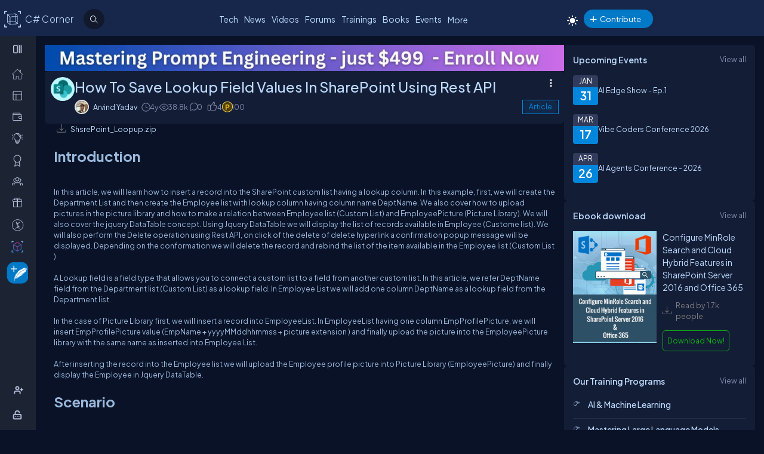

--- FILE ---
content_type: text/html; charset=utf-8
request_url: https://www.c-sharpcorner.com/article/how-to-save-lookup-field-values-in-sharepoint-using-rest-api/
body_size: 66162
content:


<!DOCTYPE html>
<html xmlns="http://www.w3.org/1999/xhtml" lang="en">
<head><meta name="author" content="Arvind Yadav" />
<title>How To Save Lookup Field Values In SharePoint Using Rest API</title>
<meta name="description" content="In this article, you will learn how to save lookup field values in SharePoint using rest API.">
<meta name="Author" content="Arvind Yadav">
<meta name="viewport" content="width=device-width, initial-scale=1" /><meta name="Title" content="How To Save Lookup Field Values In SharePoint Using Rest API" /><meta name="twitter:card" content="summary_large_image" /><meta name="twitter:site" content="@CsharpCorner" /><meta name="twitter:creator" content="@CsharpCorner" /><meta name="twitter:title" content="How To Save Lookup Field Values In SharePoint Using Rest API" /><meta name="twitter:description" content="In this article, you will learn how to save lookup field values in SharePoint using rest API." /><meta name="twitter:image" content="https://www.c-sharpcorner.com/UploadFile/TwitterCard/twitter_card_logo.png" /><meta name="og:image" content="https://www.c-sharpcorner.com/images/csharp-corner-new.png" property="og:image" /><meta name="og:type" content="Articles" property="og:type" /><meta name="og:description" content="In this article, you will learn how to save lookup field values in SharePoint using rest API." property="og:description" /><meta name="og:title" content="How To Save Lookup Field Values In SharePoint Using Rest API" property="og:title" /><meta name="og:url" content="https://www.c-sharpcorner.com/article/how-to-save-lookup-field-values-in-sharepoint-using-rest-api/" property="og:url" /><meta http-equiv="Page-Exit" content="progid:DXImageTransform.Microsoft.Fade(duration=.3)" /><meta property="fb:app_id" content="440531902678919" /><link rel="icon" href="/images/layout/favicon-icon-dark.png" /><style type='text/css'>html[data-theme="light"],html[data-theme="light"] body{background:#f5f7fa !important}:root{--mainConainerWidthLg:1180px;--mainConainerWidthL:980px;--mainConainerWidthMd:920px;--mainConainerWidthSM:768px;--mainConainerWidthXS:94%;--BodyContainerWidth:100%;--mainLeftNavWidth:160px;--AsideRightBarWidth:30%;--headingSize:1.2rem;--FontSize:.875rem;--FontSize16:1rem;--FontSize18:1.125rem;--headingBold:600;--bdrRadius:6px;--sitefont:"Plus Jakarta Sans",sans-serif;--collunmGap:20px;--outermargin:20px;--innerpadding:15px}html[data-theme="dark"]{--bodyBg:#091227;--boxbg:#141d36;--boxlightbg:#2a3554;--AIinputBg:#a4bcd9;--headerBg:#17264b;--mainLeftNavBg:rgb(32 38 54 / 90%);--searchBg:#12192d;--lightTxtColor:#12192d;--fontColor:#9ab9dc;--navLinkColor:#b2bbd6;--headingColor:#bcdbfe;--texthightlight:#bcdbfe;--borderColor:#666;--dropdownBg:#101830;--dropdownHoverBg:#08112c;--iconColor:#7f8aab;--mainBlue:#0086dc;--mainGreen:#2de735;--mainRed:#f14035;--mainOrange:#f60;--mainGray:#dcdcdc;--textColor:#fff;--textBottom:#ffffffcc;--textColor2:#9daad2;--textlighter:#7f8aab;--bdrColor:#555f7d75;--popupOverlayBg:rgba(0,0,0,0.8);--popupBg:#1e293b;--textBtn:#bcdbfe;--textBtnHover:#30a4ff;--textHover:#30a4ff;--btnHover:#bcdbfe;--featuredFeedbg:linear-gradient(178deg,#2a3b70 0,#1a2a57 50%,#101d41 100%);--featuredFeedBdrColor:#0a3d62;--errorColor:#ff3b00;--editorBoxBdrColor:#5b6274;--comtBoxBg:#12192d;--leaderboardlistbg:#262d40}html[data-theme="light"]{--bodyBg:#f5f7fa;--boxbg:#fff;--boxlightbg:#e3edff;--AIinputBg:#e8ecf5;--headerBg:#17264b;--mainLeftNavBg:#202636;--lightTxtColor:#fff;--searchBg:#12192d;--fontColor:#202636;--navLinkColor:#fff;--headingColor:#010101;--texthightlight:#666;--borderColor:#6666662e;--bdrColor:#555f7d30;--dropdownBg:#fff;--dropdownHoverBg:#f8f8f8;--popupBg:#f8f8f8;--featuredFeedbg:linear-gradient(178deg,#fcfdff 0,#fff 50%,#f1f4fd 100%);--iconColor:#6b7280;--mainBlue:#007bff;--mainGreen:#22c55e;--mainRed:#ef4444;--mainOrange:#f97316;--mainGray:#d1d5db;--textColor:#fff;--textBottom:#6b7280;--textColor2:#4b5563;--textlighter:#9ca3af;--popupOverlayBg:rgba(0,0,0,0.5);--textBtn:#010101;--textBtnHover:#30a4ff;--textHover:#30a4ff;--btnHover:#93c5fd;--featuredFeedBdrColor:#dbeafe;--errorColor:#dc2626;--editorBoxBdrColor:#e5e7eb;--comtBoxBg:#f9fafb;--leaderboardlistbg:#f3f4f6}.light-mode .main-navbar-list .navbar-item .nav-link{color:#dcdcdc}.light-mode .logo a,.light-mode .logo a:hover,.light-mode .logo a:focus{color:#bcdbfe !important}#ezoic-pub-ad-placeholder-101 .ezoic-ad{margin-top:0 !important}.left-navbar-wrap::-webkit-scrollbar,.scrollbar::-webkit-scrollbar{width:8px}.left-navbar-wrap::-webkit-scrollbar-track,.scrollbar::-webkit-scrollbar-track{background:rgba(0,0,0,0.1);border-radius:0}.left-navbar-wrap::-webkit-scrollbar-thumb,.scrollbar::-webkit-scrollbar-thumb,.left-navbar-wrap::-webkit-scrollbar-thumb:active,.scrollbar::-webkit-scrollbar-thumb:active{background:rgb(127 138 171 / 0);border-radius:5px}.left-navbar-wrap::-webkit-scrollbar-thumb:hover,.scrollbar::-webkit-scrollbar-thumb:hover{background:#7f8aab;border-radius:5px}body::-webkit-scrollbar{width:8px}button{cursor:pointer}body::-webkit-scrollbar-track{background:rgba(0,0,0,0.1);border-radius:0}body::-webkit-scrollbar-thumb,body::-webkit-scrollbar-thumb:active{background:#7f8aab;border-radius:5px}body::-webkit-scrollbar-thumb:hover{background:#7f8aab;border-radius:5px}.right_content{margin-left:55px}#dvComments .dropdown-item a{border-bottom:0}#dvComments .notificationDate{padding:5px 10px}ul#dvComments li{position:relative}.scrollbar-with-visible-bar::-webkit-scrollbar{width:8px}.scrollbar-with-visible-bar::-webkit-scrollbar-track{background:rgba(0,0,0,0.1);border-radius:0}.scrollbar-with-visible-bar::-webkit-scrollbar-thumb{background:rgba(127,138,171,0.7);border-radius:5px}.scrollbar-with-visible-bar::-webkit-scrollbar-thumb:active{background:rgba(127,138,171,0.9)}.no-bg{background:none !important}.no-bdr{border:0 !important}.p-0{padding:0 !important}.pt-10{padding-top:10px !important}.pt-15{padding-top:15px !important}.pt-20{padding-top:20px !important}.pb-10{padding-bottom:10px !important}.pb-15{padding-bottom:15px !important}.pb-20{padding-bottom:20px !important}.ml-auto{margin-left:auto !important}.mr-auto{margin-right:auto !important}.m-0{margin:0 !important}.mt-10{margin-top:10px !important}.mt-15{margin-top:15px !important}.mt-20{margin-top:20px !important}.mb-10{margin-bottom:10px !important}.mb-15{margin-bottom:15px !important}.mb-20{margin-bottom:20px !important}.ml-10{margin-left:10px !important}.ml-5{margin-left:5px !important}.mr-5{margin-right:5px !important}.mr-10{margin-right:10px !important}.d-flex{display:flex !important}.justify-between{justify-content:space-between !important}.align-items,.align-items-center{align-items:center !important}.flex-direction-row{flex-direction:row !important}.flex-direction-column{flex-direction:column !important}.d-block{display:block !important}.d-none{display:none !important}.d-inline-block{display:inline-block !important}.gap-10{gap:10px !important}.gap-15{gap:15px !important}.gap-20{gap:20px !important}*,ul{margin:0;padding:0}ul{list-style:none}.main-header ul,.main-left-navbar ul{list-style:none}.text-center{text-align:center}.text-right,.text-end{text-align:end}*,*:after,*:before{-webkit-box-sizing:border-box;-moz-box-sizing:border-box;box-sizing:border-box;font-family:var(--sitefont)}a{text-decoration:none;color:var(--textBtn);cursor:pointer}a:hover:not([class*=btn]),a:focus:not(a.btn){color:var(--textHover)}.btn-text-color{color:var(--iconColor)}.text-btn{color:var(--textBtn)}.btn-text-color:hover,.btn-text-color:focus,.text-btn:hover,.text-btn:focus{color:var(--btnHover)}.text-highlight{color:var(--texthightlight)}.text-highlight:hover{color:var(--textHover)}.btn{background-color:#0086dc;color:#fff;padding:8px 20px;border:0;border-radius:40px;cursor:pointer;text-align:center;text-decoration:none;display:inline-block;transition:background-color .3s}.primary-btn{background-color:#007bff}.primary-btn:hover{background-color:#0056b3}.warning-btn{background-color:#f60}.warning-btn:hover{background-color:#d5660a}.secondary-btn{background-color:#6c757d}.reset-btn{background:#8693b8;border:solid var(--bdrColor) 1px}.reset-btn:hover,.reset-btn:focus{background:#6e7896}.secondary-btn:hover{background-color:#495057}.success-btn{background-color:#28a745}.success-btn:hover{background-color:#218838}.danger-btn{background-color:#dc3545}.danger-btn:hover{background-color:#c82333}.btn[disabled="disabled"]{opacity:.6;cursor:not-allowed}html,body{height:100%}body{font-size:var(--FontSize);font-family:var(--sitefont);font-weight:400;line-height:1.5;font-kerning:normal;text-rendering:optimizeSpeed;background-color:#091227;color:var(--fontColor)}img{max-width:100%}.img-circle{border-radius:50%}.user-photo-48{min-width:48px;min-height:48px;max-width:48px;max-height:48px;border-radius:50%}.user-photo-40{min-width:40px;max-height:40px;max-width:40px;max-height:40px;border-radius:50%}.user-photo-30{min-width:30px;min-height:30px;max-width:30px;max-height:30px;border-radius:50%}.inner-row{display:flex;flex-direction:row;align-items:start}.inner-row::after{content:"";clear:both;display:table}[class*=col-]{position:relative;min-height:1px}.row{display:flex;flex-direction:row;gap:15px}.col-1{flex-basis:8.33%}.col-2{flex-basis:16.66%}.col-3{flex-basis:25%}.col-4{flex-basis:33.33%}.col-5{flex-basis:41.66%}.col-6{flex-basis:50%}.col-7{flex-basis:58.33%}.col-8{flex-basis:66.66%}.col-9{flex-basis:75%}.col-10{flex-basis:83.33%}.col-11{flex-basis:91.66%}.col-12{flex-basis:100%}.clearfix{clear:both}@media(max-width:1023px){htmt,body{min-width:375px}[class*=col-]{flex-basis:100%}}.form-row{display:flex;flex-direction:row;align-items:self-start;gap:15px}.form-group{width:100%;display:flex;flex-direction:column}button{padding:5px 15px;border:0;outline:0;color:#fff}button:focus,.input-control:focus{outline:0}.input-control:autofill,.input-control:-webkit-autofill{-webkit-box-shadow:0 0 0 30px var(--inputBg) inset;color:white !important}.input-control{width:100%;min-height:40px;border:1px solid #636f92;color:var(--fontColor);border-radius:var(--bdrRadius);padding:5px 15px;background-color:var(--inputBg)}input[type='radio']{-moz-appearance:none;appearance:none;display:inline-block;width:10px;height:10px;background-clip:content-box;border:1px solid var(--textlighter);background-color:transparent;border-radius:50%;margin-right:5px}input[type='radio']:checked{background-color:#0086dc !important}.custom-checkbox{display:flex;flex-flow:row;gap:10px}input[type='checkbox']{display:inline-block;width:16px;height:16px;background-clip:content-box;border:1px solid var(--textlighter);background-color:transparent;margin-top:2px;accent-color:#0075ff}input[type='checkbox']:not(:checked){-moz-appearance:none;appearance:none}.toggle-icon{margin-bottom:15px}.toggle-icon input[type=checkbox]{height:0;width:0;visibility:hidden}.toggle-icon label{cursor:pointer;width:52px;height:24px;border:1px solid #999;border-radius:100px;position:relative;color:transparent;zoom:.8;display:inline-block;margin-right:10px;top:5px}.toggle-icon label:after{content:'';position:absolute;top:2px;left:4px;width:18px;height:18px;background:#999;border-radius:90px;transition:.3s}.toggle-icon input:checked+label{border:1px solid #0cd455;background:#0cd455}.toggle-icon input:checked+label:after{left:calc(100% - 4px);transform:translateX(-100%);z-index:5;background:#fff}.toggle-icon label:active:after{width:48px}.error{color:var(--errorColor)}.dropdown{position:relative;display:inline-block;border:1px solid #343e57;border-radius:4px;padding:3px;margin-left:auto}.view-all{position:relative;display:inline-block;border:1px solid #343e57;border-radius:4px;padding:3px;margin-left:auto}.dropdown .dropdown-list{list-style:none;margin:0;padding:0;display:none;position:absolute;top:30px;right:0;z-index:99;background-color:var(--dropdownBg);min-width:120px;border:1px solid var(--bdrColor);border-radius:var(--bdrRadius);overflow:hidden;max-width:380px;overflow-wrap:anywhere}.dropdown::before{content:'';display:none;width:0;height:0;border-left:10px solid transparent;border-right:10px solid transparent;border-bottom:10px solid var(--bdrColor);position:absolute;top:25px;right:10px}.dropdown:hover::before{display:block}.dropdown .dropdown-item a{padding:5px 10px;border-bottom:1px solid var(--bdrColor);display:block}.dropdown li:last-child{border-bottom:0}.dropdown .dropdown-item a{text-decoration:none}.dropdown:hover .dropdown-list{display:block}.dropdown .dropdown-list>li:hover{background-color:var(--dropdownHoverBg)}.btn-filter{padding:2px 6px;color:var(--fontColor) !important;cursor:pointer;position:relative;top:-2px}.animated-sitelogo{display:inline-block;font-size:1.6rem;width:fit-content;height:40px;position:relative;top:10px;left:40px;white-space:nowrap;font-weight:300;line-height:40px}.logo a:hover{color:#bcdbfe !important}.top-header-right-controls{display:flex;flex-direction:row;align-items:center;gap:5px;min-width:320px;justify-content:end}.btn-theme-changer{display:inline-block;position:relative;top:5px}.more-links .btn-more-items{color:var(--textBtn);background:transparent;margin-top:-3px}.main-navbar-list .navbar-item .nav-link{font-size:14px;min-height:24px;color:#bcdbfe}.logo a,.logo a:hover,.logo a:focus{color:#bcdbfe !important}.auth-ctr-wrap{display:flex;gap:12px;position:relative;top:6px}.top-mobile-menu{display:none;position:absolute;top:20px;right:20px;cursor:pointer;border-radius:20px}.top-mobile-menu:focus{background-color:#101830}.more-dots-icon{background-position-y:-114px !important;background-position-x:-27px !important;margin-right:0;margin-top:3px}.customDropDown{margin-right:10px}.customDropDown select{background:var(--boxbg);border:1px solid var(--bdrColor);color:var(--fontColor);padding:7px 10px;font-size:var(--FontSize);border-radius:var(--bdrRadius);min-width:120px}#txtFiltereSearchBox::placeholder{color:var(--fontColor)}#txtFiltereSearchBox:focus,.customDropDown select:focus{border-color:#bcdbfe}.loadmore-link{cursor:pointer;max-width:120px;margin:20px auto;text-align:center;display:block;padding:5px 20px;border:1px solid var(--texthightlight);border-radius:20px;color:var(--texthightlight)}.loadmore-link:hover{color:var(--bodyBg);background:var(--texthightlight)}.online{position:relative}.online .user-active-dots{content:'';display:block;width:8px;height:8px;background-color:#2de735;position:absolute;right:2px;bottom:2px;border-radius:50%;outline:2px solid #fff}.btn-article-tag,.btn-blog-tag,.btn-news-tag,.btn-forums-tag,.btn-video-tag,.btn-status-tag{border-radius:30px;padding:2px 10px;font-size:12px !important;outline:1px solid !important;margin-left:auto}.btn-article-tag:hover,.btn-blog-tag:hover,.btn-news-tag:hover,.btn-forums-tag:hover,.btn-video-tag:hover{outline-offset:1px}.top-header-right-controls .notifications.dropdown>a>svg{width:18px !important;height:18px !important}.top-header-right-controls .notifications.dropdown>a>svg.bi.bi-chat-left-dots{top:1.2px;max-height:16px;position:relative}.top-header-right-controls .icon-notification{background-position-y:-20px;background-size:42px;width:18px;height:18px}.btn-article-tag{color:var(--mainBlue);outline-color:#0086dc;background-color:rgb(0,134,220,10%)}.btn-video-tag{color:#ff4646;outline-color:#ff4646;background-color:rgb(0,134,220,10%)}.feed-video-container,.learn-video-container{position:relative}.post-data-card-wrap .statustext.no-media{display:-webkit-box !important;position:absolute;top:0;-webkit-line-clamp:2;-webkit-box-orient:vertical;overflow:hidden;text-overflow:ellipsis;z-index:0}.feed-video-container:after{content:'';position:absolute;top:0;left:0;right:-6px;bottom:0;margin:auto;z-index:1;background:url(../../../../Images/icon-play.png) 0 2px no-repeat;width:40px;height:40px;opacity:.5;transform:scale(1.6)}.feed-video-container:hover::after{background-position:0 -41px;opacity:.9}.btn-blog-tag{color:#e36c0b;outline-color:#e36c0b;background-color:rgb(227,108,11,10%)}.btn-news-tag{color:#ff7806;outline-color:#ff7806;background-color:rgb(255 252 70 / 10%)}.btn-status-tag{color:var(--mainBlue);outline-color:#ff4646;background-color:rgb(68 93 251 / 10%)}.btn-forums-tag{color:#bcdbfe;outline-color:#bcdbfe;background-color:rgb(188,219,254,10%)}.table-responsive{width:100%;overflow:auto}.table{width:100%;border-collapse:collapse;border-color:#303645;min-width:480px}.table th,.table th a{padding:12px 10px;font-weight:500;text-align:left}html[data-theme="dark"] .table th{background-color:#273c75}.table td{padding:6px 8px;border:1px solid #303645 !important;color:var(--textBottom);background:var(--boxbg)}.table tr:nth-child(odd) td{background:#272d3f}.table-odd-no-bg tr:nth-child(odd) td{background:transparent !important}.table-no-bdr>tr>td,.table-no-bdr>tbody>tr>td{border:0 !important}ul.breadcrumb{padding:10px 16px;list-style:none}ul.breadcrumb li{display:inline}ul.breadcrumb li+li:before{padding:8px 5px;color:#999;content:"/\00a0"}ul.breadcrumb li a{text-decoration:none;opacity:.5}ul.breadcrumb li:hover a{opacity:1}.haveMOD,.haveMVP,.have_both_MVP_MOD{position:relative;display:inline-block}.haveMOD::after,.haveMVP::after,.have_both_MVP_MOD:after{content:"MVP";padding:2px 5px;background:#f60;color:#fff;position:absolute;font-size:10px;border-radius:10px;font-weight:600;bottom:-10px;transform:translate(-50%,0);left:50%;display:block;line-height:16px}.haveMOD::after{content:"MOD";background:#0086dc}.have_both_MVP_MOD:after{content:"MVP MOD";background:linear-gradient(90deg,#f60 48%,#0086dc 48%);min-width:60px;display:grid;text-align:center}ul.user-controls-list li .mbr-rpv-warp{display:flex;justify-content:space-around;width:fit-content;align-items:center;line-height:16px;margin-bottom:15px;gap:18px}.mbr-rpv-warp{display:flex;justify-content:space-around;width:fit-content;align-items:center;line-height:16px;margin-bottom:15px;gap:18px;margin-left:10px}.mbr-rpv-warp .mbr-point,.mbr-rpv-warp .mbr-views,.mbr-rpv-warp .mbr-rank{position:relative;color:#7f8aab !important;font-size:12px !important;display:inline-block}.mbr-rpv-warp .mbr-point::before,.mbr-rpv-warp .mbr-views::before,.mbr-rpv-warp .mbr-rank::before{content:'';display:block;width:6px;height:6px;border-radius:20px;position:absolute;top:5px;left:-10px}.mbr-avatar{opacity:.6}.mbr-rpv-warp .mbr-point::before{background:#94ffbf}.mbr-rpv-warp .mbr-views::before{background:#49deff}.mbr-rpv-warp .mbr-rank::before{background:#f8bb0f}.body-container:not(.full-container){flex-basis:calc(var(--BodyContainerWidth) - var(--AsideRightBarWidth));gap:20px;display:flex;flex-direction:column;max-width:calc(100% - var(--AsideRightBarWidth));width:calc(100% - var(--AsideRightBarWidth))}.body-container{min-height:96vh}.full-container{flex-basis:100%;gap:20px;display:flex;flex-direction:column}.wrap-heading{display:flex;flex-direction:row;justify-content:space-between}.heading{color:var(--headingColor);font-size:var(--FontSize16);font-family:var(--sitefont);margin-bottom:15px;font-weight:600}.popup-heading{color:var(--headingColor)}.btn-view-all{font-size:var(--FontSize);color:var(--textlighter);cursor:pointer}.btn-view-all:hover{color:var(--texthightlight)}.main-container{display:flex;flex-direction:row;gap:var(--collunmGap);height:100%;top:60px;position:relative}.right-container{width:calc(100% - 60px) !important;margin-left:60px !important;padding:var(--innerpadding);color:var(--fontColor);display:flex;gap:10px}.liveshow-wrap{padding-top:10px;overflow-y:auto;width:100%;max-width:1038px}.liveshow-listing{display:flex;flex-direction:row;gap:var(--collunmGap);position:relative}.liveshow-list-items{display:flex;flex-direction:column;gap:5px;text-align:center;max-width:100px;position:relative}.show-img-container{width:60px;height:60px;margin-left:20px;text-align:center}.show-img{border-radius:50%;width:54px;height:54px;outline:2px solid #778099;outline-offset:6px}.show-name{font-size:12px;text-wrap:nowrap;text-overflow:ellipsis;overflow:hidden;height:20px;margin-top:5px;margin-left:20px}.live::after{content:'LIVE';display:inline-block;padding:2px 8px;color:#fff;font-size:8px;position:relative;bottom:12px;left:0;font-weight:bold;background-color:#df2300;border-radius:20px}.live .show-img{outline-color:#df2300}.aside-right{flex-basis:var(--AsideRightBarWidth);display:flex;flex-direction:column;gap:10px;min-width:380px}.wrap,.wrap:empty{background-color:var(--boxbg);border-radius:var(--bdrRadius);padding:var(--innerpadding)}.inner-layout{display:flex;flex-direction:column;gap:10px}.icon-sprite-02{display:inline-block;width:16px;height:18px;background:url(/Images/Layout/icon-sprite-02.svg) no-repeat;background-position-x:left;position:relative}.icon-reply-answer{background-position-y:-20px;background-position-x:-30px;width:24px;height:24px}.post-right-ctrls{position:absolute;top:-2px;right:0}.icon-featured{border:solid #ffa200 1.5px;padding:6px 3px 4px;border-radius:5px}.no-change{width:20px;height:1px;background:var(--mainGreen);margin-top:8px}.icon-location{background-position-y:-52px}.icon-up{width:16px;height:16px;background-position:0 5px}.icon-down{width:16px;height:16px;background-position:-26px 5px}.icon-filter{width:20px;height:20px;background-image:url('data:image/svg+xml;utf8,<svg xmlns="http://www.w3.org/2000/svg" width="16" height="16" fill="%23BCDBFE" class="bi bi-filter" viewBox="0 0 16 16"><path d="M6 10.5a.5.5 0 0 1 .5-.5h3a.5.5 0 0 1 0 1h-3a.5.5 0 0 1-.5-.5m-2-3a.5.5 0 0 1 .5-.5h7a.5.5 0 0 1 0 1h-7a.5.5 0 0 1-.5-.5m-2-3a.5.5 0 0 1 .5-.5h11a.5.5 0 0 1 0 1h-11a.5.5 0 0 1-.5-.5"/></svg>');background-repeat:no-repeat;background-size:contain;background-position-y:5px}.dropdown .icon-filter{background-position-y:5px !important}.icon-time{background-position-y:-70px;background-position-x:-34px}.icon-views{background-position-y:-72px;background-position-x:-1px}.icon-comnts{background-position-y:-48px;background-position-x:-31px}.icon-share{background-position-y:-122px;background-position-x:0}.icon-token{background-position-y:-50px;background-position-x:-62px;*/width:20px}.post-list-main{display:flex;flex-direction:column;gap:10px}.post-data-listing-wrap{display:flex;flex-direction:row;gap:10px;width:100%;position:relative;background:var(--boxbg);padding:10px;border-radius:var(--bdrRadius);overflow:hidden}.post-data-listing{display:flex;flex-direction:column;gap:10px;position:relative;width:100%}.post-list-main .user-details,.post-list-main .list-items{width:100%}.total-reply-wrap{background:var(--boxlightbg);color:var(--texthightlight);text-align:center;padding:5px;min-width:78px;margin-top:-10px;margin-left:-10px;margin-bottom:-10px;margin-right:15px;display:flex;flex-direction:column;align-items:center;justify-content:center}.reply-count{font-size:24px;margin-bottom:5px}.total-reply-wrap span{opacity:.6}.catagory-img-wrap{margin-right:15px}.catagory-img-wrap,.catagory-img{min-width:48px;min-height:48px;width:48px;height:48px;border-radius:50%}.catagory-img:empty{background:#12192d}.post-title{color:var(--texthightlight);font-size:14px;font-weight:500;margin-bottom:0;margin-right:40px}a .post-title:hover{color:var(--textHover)}.post-data-listing .video-thumbnail{width:fit-content;max-height:620px}.tech-tags-list{display:flex;gap:10px;flex-wrap:wrap}.tags-link{background:rgba(245,246,250,0.10);padding:5px 10px;text-transform:capitalize;color:var(--fontColor);border-radius:30px;border:1px solid var(--bdrColor)}.tags-link:hover,.tags-link:focus{background:#bcdbfe;color:var(--bodyBg) !important}.sm-user-details{display:flex;flex-direction:row;gap:10px;align-items:center}.post-list-main .sm-user-details{min-width:25%}.post-data-listing-wrap .author-listing-wrap{min-width:25%}.sm-img-circle{width:24px;height:24px;min-width:24px;min-height:24px;border-radius:30px;border:2px solid #e1e1e1}.list-foot-action-ctrl .user-name{font-weight:normal;min-width:80px}.list-foot-action-ctrl{display:flex;flex-flow:row wrap;gap:40px;align-items:center}.action-item{display:flex;align-items:center;gap:5px}.post-list-main .action-item:not([class*="-tag"]){min-width:7%}.post-time,.post-views,.post-comments,.tokens,span.user-action-count{color:var(--iconColor)}.slider-container{max-width:420px;position:relative;min-height:200px;overflow:hidden}.slider{height:100%;border-radius:20px;overflow:hidden;position:relative}.slides{display:flex;overflow-x:scroll;position:relative;scroll-behavior:smooth;scroll-snap-type:x mandatory;overflow:hidden}.slide{display:flex;justify-content:center;align-items:center;flex-shrink:0;width:100%;height:auto;margin-right:0;box-sizing:border-box;transform-origin:center center;scroll-snap-align:center}.slider__nav{text-align:center;margin:auto}.slider__navlink{display:inline-block;height:8px;width:8px;border-radius:50%;background-color:var(--bdrColor);margin:0 5px 0 5px}.slider__navlink:hover,.slider__navlink.active{background-color:var(--mainOrange)}.member-card-md{width:100%;color:var(--fontColor);margin:0 auto 10px;padding-left:5px}.member-info-wrap{display:flex;flex-direction:row;align-items:center;gap:20px;min-height:100px;margin-top:-4px}.member-photo{width:80px;height:80px;border-radius:50%;outline:3px solid #fff;position:relative}.member-photo .img-circle{width:80px;height:80px;max-width:80px;max-height:80px}.member-info{display:flex;flex-direction:column;gap:5px}.member-name{font-weight:500;text-transform:capitalize;line-height:25px}.member-skills{color:var(--fontColor);text-transform:capitalize;display:-webkit-box;-webkit-box-orient:vertical;-webkit-line-clamp:2;overflow:hidden;text-overflow:ellipsis;word-break:break-word}.state-name{text-transform:capitalize}.member-location{color:var(--iconColor);display:flex;flex-direction:row;align-items:center;gap:5px;text-transform:capitalize}.member-card-md-icons{display:flex;gap:15px;width:100%;margin-top:10px;justify-content:space-around;text-align:center}.rank-widget-md-icon{display:inline-block;width:40px;height:40px;background:url(/Images/Layout/rank-widget-md.svg) no-repeat;background-position-y:0}.md-icon-rank{background-position-x:-4px}.md-icon-read{background-position-x:-52px}.md-icon-rept{background-position:-102px 2px}.md-icon-avatar{background-position-x:-145px}.mbr-read-md,.mbr-views-md,.mbr-rank-md,.mbr-rept-md{position:relative;display:flex;flex-direction:column;text-align:center}.md-icon-avatar:after{content:'Avatar';display:block;color:#a6a8b4;position:relative;top:45px;left:2px;font-style:normal !important}.member-card-md-icons span{display:inline-block;font-weight:500;text-align:center;margin-top:5px}.mbr-rank-md{color:#f8bb0f}.mbr-read-md{color:#49deff}.mbr-rept-md{color:#94ffbf}.mbr-read-md,.mbr-rept-md,.mbr-rank-md,medal,.mbr-avatar:after{font-size:.8rem}.listing{display:flex;flex-direction:row;width:100%;justify-content:space-between;align-items:center}.list-items{display:flex;flex-direction:row;justify-content:space-between;gap:15px}.listing:not(:last-child) .list-items{margin-bottom:15px}.list-img{width:48px;height:48px}.list-img .img-circle{border:2px solid var(--borderColor)}.user-name{font-weight:500;text-transform:capitalize}.user-location{display:flex;flex-direction:row;align-items:center;gap:5px;margin-top:10px}.user-states{display:flex;align-items:center}.rank-points-up,.rank-points-down{margin-left:20px;min-width:30px;text-align:end}.rank-points-up{color:var(--mainGreen)}.rank-points-down{color:var(--mainRed)}.latest-video-listing>li{display:flex;flex-direction:row;gap:20px;align-items:start}.latest-video-listing>li:not(:first-child){padding-top:10px}.video-rightside{display:flex;flex-direction:column;gap:2px;flex-grow:1}.video-container,.video-container img{max-width:132px;height:auto;position:relative}.video-title{color:var(--fontColor);font-weight:500;font-size:var(--FontSize14)}.video-post-by{color:var(--textBtn)}.video-post-by:hover,.video-title:hover{color:var(--textBtnHover)}.video-container::after{content:'';position:absolute;top:0;left:0;right:-6px;bottom:0;margin:auto;z-index:2;background:url(../../../../Images/icon-play.png) 0 2px no-repeat;width:40px;height:40px;opacity:.5;transform:scale(.6)}.video-container:hover::after{background-position:0 -41px;opacity:.9}.leaderboard-list{counter-reset:Leaderboard-counter}.leaderboard-list .listing{background-color:var(--leaderboardlistbg);padding:5px 10px;border-radius:6px;margin-bottom:10px;overflow:hidden}.leaderboard-list .listing:last-child{margin-bottom:0}.leaderboard-list .listing:hover{background-color:#454d63}.leaderboard-list .list-items{align-items:center;margin-bottom:0 !important;position:relative;padding-left:50px}.leaderboard-list .list-items:before{counter-increment:Leaderboard-counter;content:counter(Leaderboard-counter);display:block;color:transparent;font-style:normal !important;font-weight:600;-webkit-text-stroke:1px #bcdbfead;font-size:28px;background-color:#373f54;position:absolute;min-height:60px;width:40px;left:-10px;top:-5px;bottom:-10px;text-align:center;padding-top:5px}.list-img .img-circle{height:44px;width:44px}.trending-up-section ul.trending-up-list li{margin-bottom:15px;position:relative;padding-left:30px}.trending-up-section ul.trending-up-list li a{color:var(--texthightlight)}.trending-up-section ul.trending-up-list li a:hover{color:var(--textHover)}.trending-up-section ul.trending-up-list li:last-child{margin-bottom:7px}.trending-up-section ul.trending-up-list li:before{content:'';display:inline-block;background:url(../../../../Images/Layout/icon-fire.png) center no-repeat;background-position-y:-5px;width:16px;height:24px;position:absolute;left:0}.trending-up-section ul.trending-up-list li:nth-child(n+4):before{background-position-y:-41px}.trending-up-section ul.trending-up-list li:nth-child(n+7):before{background-position-y:-81px}.cke_top{background:var(--mainLeftNavBg) !important;border-bottom:0 !important}.cke_button_icon{filter:invert(1) brightness(2) !important}.cke_bottom{background:var(--mainLeftNavBg) !important;border-top:0 !important}a.cke_path_item,span.cke_path_empty{color:#fff !important}a.cke_button_off:hover,a.cke_button_off:focus,a.cke_button_off:active{background:unset !important}a.cke_path_item:hover,a.cke_path_item:focus,a.cke_path_item:active{background-color:unset !important}.cke_chrome{border-color:var(--editorBoxBdrColor) !important}#PostQuestionPopup .cke_chrome{border:0 !important}a.cke_button_on{background:unset !important}.w-100{width:100% !important}.active-filter::after{content:"";display:block;width:100%;height:3px;background-color:var(--fontColor);border-radius:2px;position:relative;bottom:-4px;border-top-left-radius:5px;border-top-right-radius:5px}#PagingRow{text-align:center}.pagination{display:flex;flex-direction:row;flex-wrap:wrap;justify-content:center;margin-top:15px;margin-bottom:15px}.pagination li>a{color:var(--fontColor);padding:8px 16px;border:1px solid var(--bdrColor);font-size:14px}.pagination a.active{color:var(--fontColor);background-color:#0086dc}.pagination a:hover:not(.active){background-color:#0086dc}.marginTop{text-align:center}.verified-icon{height:19px;margin-bottom:-3px;margin-left:5px}.author-rpv-wrapper{display:flex;justify-content:start;margin-top:10px}.spanrank{border:1px solid #f8bb0f;border-radius:100%;height:5px;width:5px;background:#f8bb0f}.spantotalviews{border:1px solid #49deff;border-radius:100%;height:5px;width:5px;background:#49deff}.spantotalread{border:1px solid #49deff;border-radius:100%;height:5px;width:5px;background:#49deff}.spanreputation{border:1px solid #9fffbf;border-radius:100%;height:5px;width:5px;background:#9fffbf}.spanmvp{border:1px solid #b476f9;border-radius:100%;height:5px;width:5px;background:#b476f9}.spanmicrosoftmvp{border:1px solid #443456;border-radius:100%;height:5px;width:5px;background:#443456;margin-top:8px}.verified-icon{margin-left:5px;outline-color:#0086dc;border-radius:30px;padding:0 5px;font-size:12px !important;outline:1px solid #fbb03b;background-color:#fbd560;color:var(--bodyBg);font-weight:600;cursor:pointer}.verified-icon:hover{color:var(--bodyBg) !important;outline:1px solid #fbb03b !important}.video-thumbnail{border-radius:var(--bdrRadius);position:relative}.active-header-menu{border-bottom:2px solid var(--bdrColor)}i.top-author-icon svg{max-width:30px;max-height:30px;margin-bottom:6px}.top-author span{color:#f60}.auth-ctr-wrap ul li{padding:10px;border-bottom:1px solid var(--bdrColor)}.slider-container{position:relative;overflow:hidden;width:100%;max-width:1000px}#ulVideoList_top10{display:flex;transition:transform .3s ease;padding:0;margin:0;list-style:none;flex-direction:row;flex-wrap:nowrap}#ulVideoList_top10 li{flex:0 0 auto;margin:0}.slider-button{position:absolute;top:50%;background-color:#fff;border:1px solid #ddd;border-radius:50%;cursor:pointer;z-index:1;font-size:18px;padding:10px}.slider-button.left{left:0}.slider-button.right{right:0}.popup-window::before,.popup-wd-mid::before{content:"";position:absolute;top:0;left:0;height:4px;width:100%;background:linear-gradient(to right,#ec4899,#8b5cf6);border-top-left-radius:12px;border-top-right-radius:12px}@media(min-width:1281px){.left-inner-header{max-width:300px !important}.openClose .logo,.logo{max-width:110px}.left-inner-header{position:relative;min-height:38px}div.global-searchbox{min-width:30px;position:absolute;left:154px;top:7px;z-index:2}.main-header .input-global-serach{max-width:15px !important;padding-left:15px;background-position:0 4px;transition:all ease .3s}.input-global-serach:focus{padding-left:20px;max-width:100% !important;min-width:220px;transition:all ease .3s}.main-navbar-list{justify-content:center;padding-left:30px}}@media(min-width:1023px) and (max-width:1280px){.post-right-ctrls{top:2px}.btn-filter-ctrl{top:-4px !important}}@media(min-width:1023px){.top-main-navbar{position:relative;top:4px}}@media(max-width:991.98px){.openClose .body-container,.body-container{width:100% !important}.user-controls-list li{position:relative}.user-controls-card>ul{align-items:start !important}.auth-ctr-wrap,.btn-theme-changer{top:3px}.right-inner-header{padding-left:90px !important}}@media(min-width:1023px) and (max-width:1280px){header.main-header{padding-top:15px}div.global-searchbox{min-width:30px;position:absolute;left:140px;top:15px}.main-navbar-list{justify-content:center;padding-left:30px}.body-container:not(.full-container){flex-basis:calc(var(--BodyContainerWidth) - 310px);max-width:calc(100% - 320px)}.aside-right{flex-basis:320px;min-width:320px}}.icon-token{width:20px}.csharp-bot{height:calc(100% - 140px);position:fixed;bottom:60px;right:20px;max-height:500px;min-width:333px}.user-name-profile{font-weight:600;text-transform:capitalize;font-size:16px}.login-ctrl .nav-svg-icon svg path{stroke-width:.5}.filter-wrap{align-items:center}input.NewInputText{color:var(--fontColor)}ul#OurTrainingPrograms li{padding-left:25px}ul#OurTrainingPrograms li::before{content:"\01F449 ";position:absolute;left:0}.suggestions-question::before{content:"";position:absolute;left:0}.suggestions-list{position:relative}.suggestions-question{padding-left:25px}.main-header{background-color:var(--headerBg);padding:10px;height:60px;width:100%;position:fixed;top:0;z-index:999}.inner-header{display:flex;flex-direction:row;align-items:center;justify-content:start;gap:16px;width:100%}.main-navbar-list{display:flex;flex-direction:row;gap:10px}.main-navbar-list .navbar-item .nav-link{padding:5px;font-weight:400}.main-navbar-list .navbar-item .dropdown,.top-header-right-controls .dropdown{padding:inherit;border:0}.left-inner-header,.right-inner-header{display:flex;flex-direction:row;align-items:center;justify-content:start;gap:16px}.left-inner-header{max-width:410px}.right-inner-header{width:100%}.logo{width:var(--mainLeftNavWidth);padding:5px;padding-left:8px}.app-logo{width:100%;max-width:100px}.global-searchbox{background:var(--searchBg);color:#eff1f5;padding:2px 10px;border-radius:30px;min-width:270px;position:relative;top:2px}.input-global-serach{background-color:transparent;background:url(/Images/Layout/nav-icon-sprite.svg) no-repeat;background-position:4px 4px;height:30px;outline:0;border:0;color:#fff;padding-left:30px;width:100%}.input-global-serach::placeholder,.input-global-serach::-moz-placeholder{color:#FFFFFF80}.search-button{height:30px;width:30px;position:absolute;left:0;opacity:0;cursor:pointer;border-radius:20px}.more-links:hover .dropdown-list{top:25px}.more-links:hover .dropdown:hover:before{top:20px}.top-main-navbar{width:100%}.btn-add-post{background:#0079c7;color:#fff;padding:7px 20px 7px 10px;border-radius:50px;position:relative;top:1px}.theme-changer{width:28px;height:28px}.get-noti-dot{background:var(--mainRed);position:absolute;top:-1px;right:6px;width:8px;height:8px;display:block;border-radius:10px;z-index:1}.notifications-button{color:#b2bbd6;border:0;cursor:pointer}.notifications .dropdown-list ul{min-width:420px !important;max-height:400px;overflow:auto}div.notification-container{min-width:420px !important}.view-all-notification{background-color:var(--mainBlue);display:flex;justify-content:center;padding:10px;width:100%;color:var(--textColor)}.view-all-notification:hover{background-color:#0056b3}.icon-admin-notification{position:relative;display:inline-block;width:20px;height:20px;float:left;top:7px;left:10px;margin-right:19px}.icon-articles{background-image:url('data:image/svg+xml;utf8,<svg xmlns="http://www.w3.org/2000/svg" width="16" height="16" fill="%237f8aab" viewBox="0 0 16 16"><path d="M14.5 3a.5.5 0 0 1 .5.5v9a.5.5 0 0 1-.5.5h-13a.5.5 0 0 1-.5-.5v-9a.5.5 0 0 1 .5-.5zm-13-1A1.5 1.5 0 0 0 0 3.5v9A1.5 1.5 0 0 0 1.5 14h13a1.5 1.5 0 0 0 1.5-1.5v-9A1.5 1.5 0 0 0 14.5 2z"/><path d="M3 5.5a.5.5 0 0 1 .5-.5h9a.5.5 0 0 1 0 1h-9a.5.5 0 0 1-.5-.5M3 8a.5.5 0 0 1 .5-.5h9a.5.5 0 0 1 0 1h-9A.5.5 0 0 1 3 8m0 2.5a.5.5 0 0 1 .5-.5h6a.5.5 0 0 1 0 1h-6a.5.5 0 0 1-.5-.5"/></svg>');background-size:cover}.icon-articles-content{background-image:url('data:image/svg+xml;utf8,<svg xmlns="http://www.w3.org/2000/svg" width="16" height="16" fill="%237f8aab" viewBox="0 0 16 16"><path d="M14 4.5V14a2 2 0 0 1-2 2H4a2 2 0 0 1-2-2V2a2 2 0 0 1 2-2h5.5zm-3 0A1.5 1.5 0 0 1 9.5 3V1H4a1 1 0 0 0-1 1v12a1 1 0 0 0 1 1h8a1 1 0 0 0 1-1V4.5z"/></svg>');background-size:cover}.icon-news-content{background-image:url('data:image/svg+xml;utf8,<svg xmlns="http://www.w3.org/2000/svg" width="16" height="16" fill="%237f8aab" viewBox="0 0 16 16"><path fill-rule="evenodd" d="M2 2a2 2 0 0 0-2 2v8a2 2 0 0 0 2 2h12a2 2 0 0 0 2-2V4a2 2 0 0 0-2-2zM1 4a1 1 0 0 1 1-1h12a1 1 0 0 1 1 1v8a1 1 0 0 1-1 1H2a1 1 0 0 1-1-1zm7.5.5a.5.5 0 0 0-1 0v7a.5.5 0 0 0 1 0zM2 5.5a.5.5 0 0 1 .5-.5H6a.5.5 0 0 1 0 1H2.5a.5.5 0 0 1-.5-.5m0 2a.5.5 0 0 1 .5-.5H6a.5.5 0 0 1 0 1H2.5a.5.5 0 0 1-.5-.5m0 2a.5.5 0 0 1 .5-.5H6a.5.5 0 0 1 0 1H2.5a.5.5 0 0 1-.5-.5M10.5 5a.5.5 0 0 0-.5.5v3a.5.5 0 0 0 .5.5h3a.5.5 0 0 0 .5-.5v-3a.5.5 0 0 0-.5-.5zM13 8h-2V6h2z"/></svg>');background-size:cover}.icon-download-content{background-image:url('data:image/svg+xml;utf8,<svg xmlns="http://www.w3.org/2000/svg" width="16" height="16" fill="%237f8aab" viewBox="0 0 16 16"><path d="M8.5 6.5a.5.5 0 0 0-1 0v3.793L6.354 9.146a.5.5 0 1 0-.708.708l2 2a.5.5 0 0 0 .708 0l2-2a.5.5 0 0 0-.708-.708L8.5 10.293z"/><path d="M14 14V4.5L9.5 0H4a2 2 0 0 0-2 2v12a2 2 0 0 0 2 2h8a2 2 0 0 0 2-2M9.5 3A1.5 1.5 0 0 0 11 4.5h2V14a1 1 0 0 1-1 1H4a1 1 0 0 1-1-1V2a1 1 0 0 1 1-1h5.5z"/></svg>');background-size:cover}.icon-resource-content{background-image:url('data:image/svg+xml;utf8,<svg xmlns="http://www.w3.org/2000/svg" width="16" height="16" fill="%237f8aab" viewBox="0 0 16 16"><path d="M12.5 9a3.5 3.5 0 1 1 0 7 3.5 3.5 0 0 1 0-7m.354 5.854 1.5-1.5a.5.5 0 0 0-.708-.708l-.646.647V10.5a.5.5 0 0 0-1 0v2.793l-.646-.647a.5.5 0 0 0-.708.708l1.5 1.5a.5.5 0 0 0 .708 0M11 5a3 3 0 1 1-6 0 3 3 0 0 1 6 0M8 7a2 2 0 1 0 0-4 2 2 0 0 0 0 4"/><path d="M8.256 14a4.5 4.5 0 0 1-.229-1.004H3c.001-.246.154-.986.832-1.664C4.484 10.68 5.711 10 8 10q.39 0 .74.025c.226-.341.496-.65.804-.918Q8.844 9.002 8 9c-5 0-6 3-6 4s1 1 1 1z"/></svg>');background-size:cover}.icon-blog-content{background-image:url('data:image/svg+xml;utf8,<svg xmlns="http://www.w3.org/2000/svg" width="15" height="15" fill="%237f8aab" viewBox="0 0 16 16"><path d="M2.678 11.894a1 1 0 0 1 .287.801 11 11 0 0 1-.398 2c1.395-.323 2.247-.697 2.634-.893a1 1 0 0 1 .71-.074A8 8 0 0 0 8 14c3.996 0 7-2.807 7-6s-3.004-6-7-6-7 2.808-7 6c0 1.468.617 2.83 1.678 3.894m-.493 3.905a22 22 0 0 1-.713.129c-.2.032-.352-.176-.273-.362a10 10 0 0 0 .244-.637l.003-.01c.248-.72.45-1.548.524-2.319C.743 11.37 0 9.76 0 8c0-3.866 3.582-7 8-7s8 3.134 8 7-3.582 7-8 7a9 9 0 0 1-2.347-.306c-.52.263-1.639.742-3.468 1.105"/><path d="M7.066 6.76A1.665 1.665 0 0 0 4 7.668a1.667 1.667 0 0 0 2.561 1.406c-.131.389-.375.804-.777 1.22a.417.417 0 0 0 .6.58c1.486-1.54 1.293-3.214.682-4.112zm4 0A1.665 1.665 0 0 0 8 7.668a1.667 1.667 0 0 0 2.561 1.406c-.131.389-.375.804-.777 1.22a.417.417 0 0 0 .6.58c1.486-1.54 1.293-3.214.682-4.112z"/></svg>');background-size:cover}.icon-job-content{background-image:url('data:image/svg+xml;utf8,<svg xmlns="http://www.w3.org/2000/svg" width="16" height="16" fill="%237f8aab" viewBox="0 0 16 16"><path d="M6.5 1A1.5 1.5 0 0 0 5 2.5V3H1.5A1.5 1.5 0 0 0 0 4.5v8A1.5 1.5 0 0 0 1.5 14h13a1.5 1.5 0 0 0 1.5-1.5v-8A1.5 1.5 0 0 0 14.5 3H11v-.5A1.5 1.5 0 0 0 9.5 1zm0 1h3a.5.5 0 0 1 .5.5V3H6v-.5a.5.5 0 0 1 .5-.5m1.886 6.914L15 7.151V12.5a.5.5 0 0 1-.5.5h-13a.5.5 0 0 1-.5-.5V7.15l6.614 1.764a1.5 1.5 0 0 0 .772 0M1.5 4h13a.5.5 0 0 1 .5.5v1.616L8.129 7.948a.5.5 0 0 1-.258 0L1 6.116V4.5a.5.5 0 0 1 .5-.5"/></svg>');background-size:cover}.icon-compny-content{background-image:url('data:image/svg+xml;utf8,<svg xmlns="http://www.w3.org/2000/svg" width="16" height="16" fill="%237f8aab" viewBox="0 0 16 16"><path d="M14.763.075A.5.5 0 0 1 15 .5v15a.5.5 0 0 1-.5.5h-3a.5.5 0 0 1-.5-.5V14h-1v1.5a.5.5 0 0 1-.5.5h-9a.5.5 0 0 1-.5-.5V10a.5.5 0 0 1 .342-.474L6 7.64V4.5a.5.5 0 0 1 .276-.447l8-4a.5.5 0 0 1 .487.022M6 8.694 1 10.36V15h5zM7 15h2v-1.5a.5.5 0 0 1 .5-.5h2a.5.5 0 0 1 .5.5V15h2V1.309l-7 3.5z"/><path d="M2 11h1v1H2zm2 0h1v1H4zm-2 2h1v1H2zm2 0h1v1H4zm4-4h1v1H8zm2 0h1v1h-1zm-2 2h1v1H8zm2 0h1v1h-1zm2-2h1v1h-1zm0 2h1v1h-1zM8 7h1v1H8zm2 0h1v1h-1zm2 0h1v1h-1zM8 5h1v1H8zm2 0h1v1h-1zm2 0h1v1h-1zm0-2h1v1h-1z"/></svg>');background-size:cover}.icon-mvp-content{background-image:url('data:image/svg+xml;utf8,<svg xmlns="http://www.w3.org/2000/svg" width="16" height="16" fill="%237f8aab" viewBox="0 0 16 16"><path d="M9.669.864 8 0 6.331.864l-1.858.282-.842 1.68-1.337 1.32L2.6 6l-.306 1.854 1.337 1.32.842 1.68 1.858.282L8 12l1.669-.864 1.858-.282.842-1.68 1.337-1.32L13.4 6l.306-1.854-1.337-1.32-.842-1.68zm1.196 1.193.684 1.365 1.086 1.072L12.387 6l.248 1.506-1.086 1.072-.684 1.365-1.51.229L8 10.874l-1.355-.702-1.51-.229-.684-1.365-1.086-1.072L3.614 6l-.25-1.506 1.087-1.072.684-1.365 1.51-.229L8 1.126l1.356.702z"/><path d="M4 11.794V16l4-1 4 1v-4.206l-2.018.306L8 13.126 6.018 12.1z"/></svg>');background-size:cover}.icon-event-content{background-image:url('data:image/svg+xml;utf8,<svg xmlns="http://www.w3.org/2000/svg" width="16" height="16" fill="%237f8aab" viewBox="0 0 16 16"><path d="M3.5 0a.5.5 0 0 1 .5.5V1h8V.5a.5.5 0 0 1 1 0V1h1a2 2 0 0 1 2 2v11a2 2 0 0 1-2 2H2a2 2 0 0 1-2-2V3a2 2 0 0 1 2-2h1V.5a.5.5 0 0 1 .5-.5M2 2a1 1 0 0 0-1 1v1h14V3a1 1 0 0 0-1-1zm13 3H1v9a1 1 0 0 0 1 1h12a1 1 0 0 0 1-1z"/><path d="M11 7.5a.5.5 0 0 1 .5-.5h1a.5.5 0 0 1 .5.5v1a.5.5 0 0 1-.5.5h-1a.5.5 0 0 1-.5-.5zm-3 0a.5.5 0 0 1 .5-.5h1a.5.5 0 0 1 .5.5v1a.5.5 0 0 1-.5.5h-1a.5.5 0 0 1-.5-.5zm-2 3a.5.5 0 0 1 .5-.5h1a.5.5 0 0 1 .5.5v1a.5.5 0 0 1-.5.5h-1a.5.5 0 0 1-.5-.5zm-3 0a.5.5 0 0 1 .5-.5h1a.5.5 0 0 1 .5.5v1a.5.5 0 0 1-.5.5h-1a.5.5 0 0 1-.5-.5z"/></svg>');background-size:cover}.icon-event-content{background-image:url('data:image/svg+xml;utf8,<svg xmlns="http://www.w3.org/2000/svg" width="16" height="16" fill="%237f8aab" viewBox="0 0 16 16"><path d="M3.5 0a.5.5 0 0 1 .5.5V1h8V.5a.5.5 0 0 1 1 0V1h1a2 2 0 0 1 2 2v11a2 2 0 0 1-2 2H2a2 2 0 0 1-2-2V3a2 2 0 0 1 2-2h1V.5a.5.5 0 0 1 .5-.5M2 2a1 1 0 0 0-1 1v1h14V3a1 1 0 0 0-1-1zm13 3H1v9a1 1 0 0 0 1 1h12a1 1 0 0 0 1-1z"/><path d="M11 7.5a.5.5 0 0 1 .5-.5h1a.5.5 0 0 1 .5.5v1a.5.5 0 0 1-.5.5h-1a.5.5 0 0 1-.5-.5zm-3 0a.5.5 0 0 1 .5-.5h1a.5.5 0 0 1 .5.5v1a.5.5 0 0 1-.5.5h-1a.5.5 0 0 1-.5-.5zm-2 3a.5.5 0 0 1 .5-.5h1a.5.5 0 0 1 .5.5v1a.5.5 0 0 1-.5.5h-1a.5.5 0 0 1-.5-.5zm-3 0a.5.5 0 0 1 .5-.5h1a.5.5 0 0 1 .5.5v1a.5.5 0 0 1-.5.5h-1a.5.5 0 0 1-.5-.5z"/></svg>');background-size:cover}.icon-story-content{background-image:url('data:image/svg+xml;utf8,<svg xmlns="http://www.w3.org/2000/svg" width="16" height="16" fill="%237f8aab" viewBox="0 0 16 16"><path d="M1.5 0A1.5 1.5 0 0 0 0 1.5V13a1 1 0 0 0 1 1V1.5a.5.5 0 0 1 .5-.5H14a1 1 0 0 0-1-1z"/><path d="M3.5 2A1.5 1.5 0 0 0 2 3.5v11A1.5 1.5 0 0 0 3.5 16h6.086a1.5 1.5 0 0 0 1.06-.44l4.915-4.914A1.5 1.5 0 0 0 16 9.586V3.5A1.5 1.5 0 0 0 14.5 2zM3 3.5a.5.5 0 0 1 .5-.5h11a.5.5 0 0 1 .5.5V9h-4.5A1.5 1.5 0 0 0 9 10.5V15H3.5a.5.5 0 0 1-.5-.5zm7 11.293V10.5a.5.5 0 0 1 .5-.5h4.293z"/></svg>');background-size:cover}.top-header-right-controls .general-notifications .dropdown-item a{border-bottom:0;padding:0 5px 0 0;display:contents}.top-header-right-controls .general-notifications li.dropdown-item{padding:10px;border-bottom:1px solid var(--bdrColor)}#ctl00_mainheader_EditorNotificationContainer .dropdown-list,#ctl00_HeaderHomeNewDesign_EditorNotificationContainer .dropdown-list{min-width:420px !important}#ctl00_mainheader_editorNotifications li.dropdown-item a,#ctl00_HeaderHomeNewDesign_EditorNotificationContainer li.dropdown-item a{border-bottom:0}#ctl00_mainheader_EditorNotificationContainer .dropdown::before{right:0}#ctl00_mainheader_EditorNotificationContainer a:hover{color:var(--textBtnHover)}.notifications.dropdown .notifications.dropdown-list{right:-30px}.notifications.dropdown::before{right:2px !important}.general-notifications.dropdown::before{right:7px !important}.post-btn-wrap.dropdown:hover::before{border-bottom-color:#101830;right:49px;z-index:1}.desktop-hide{display:none}.nav-icon{display:inline-block;width:24px;height:24px;background:url(/Images/Layout/nav-icon-sprite.svg) no-repeat;background-position-y:3px;position:relative;margin-right:5px}.nav-svg-icon{display:inline-block;width:24px;position:relative;margin-right:5px;top:3px}.icon-collapse{background-position:2px -90px}.icon-notification{background-position-y:-26px}.icon-theme-changer{background-position-y:-56px;background-position-x:-1.4px;width:18px}.dark-mode .icon-theme-changer{background-position-y:-56px;background-position-x:-23px}.icon-puls{background-position-y:-363px;width:12px;height:14px}.icon-primium{background-position-y:-119px;background-position-x:-1px}.icon-profile{background-position-y:-145px}.icon-dashboard{background-position-y:-171px}.icon-analytics{background-position-y:-198px;background-position-x:1px}.icon-wallet{background-position-y:-226px}.icon-badges{background-position-y:-250px;background-position-x:1px}.icon-messages{background-position-y:-278px}.icon-networking{background-position-y:-306px}.icon-support-chat{background-position-y:-332px}.icon-logout{background-position:-32px -90px}.main-left-navbar{background-color:var(--mainLeftNavBg);width:100%;max-width:var(--mainLeftNavWidth);min-height:calc(100% - 58px);position:fixed;top:60px;display:flex;flex-direction:column;z-index:998;transition:all .1s cubic-bezier(0.4,0,0.2,1)}@media(min-width:992px){nav.main-left-navbar.position-relative{top:-220px}body:has(.ezmob-footer) nav.main-left-navbar.position-relative{top:-250px !important}body:has(.ezmob-footer) .main-left-navbar{min-height:calc(100% - 160px) !important}.left-navbar-wrap{overflow-x:initial !important;overflow-y:initial !important}}.btn-collapse{align-self:flex-end;margin:10px 0 10px;border-radius:3px;height:24px;z-index:1000 !important;width:fit-content;background:0;padding:0;margin-left:12px;margin-bottom:12px;color:var(--navLinkColor)}.left-navbar-wrap .btn-collapse:not(.desktop-hide){display:flex;align-items:center}.left-navbar-wrap{padding:0 7px 20px;overflow-x:hidden;overflow-y:auto;max-height:calc(100vh - 165px)}.left-navbar-list li{position:relative;transition:all .2s ease-in-out;height:36px}.left-navbar-list .active{background-color:#222d4e;border-radius:6px 0 0 6px}.left-navbar-list li a{color:var(--navLinkColor);font-size:var(--FontSize);display:flex;justify-content:start;align-items:center;padding:6px 12px}.left-navbar-list li svg{color:var(--iconColor) !important}.openClose .main-left-navbar{width:60px}.openClose .right-container{width:calc(100% - 60px);margin-left:60px}.openClose .left-navbar-list li a{width:fit-content}.openClose .btn-collapse{align-self:center}.openClose .left-navbar-list{width:fit-content}.openClose .left-navbar-list>li>a>span,.openClose .left-navbar-list>li>button>span{display:none}.openClose .user-controls-card{max-width:40px;left:8px;bottom:10px}.openClose .user-controls-card ul>li:not(:first-child){display:none}#ctl00_mainleft_loginBtn>span{margin-left:1px}.openClose .user-img-card,.openClose .user-photo{width:40px;height:40px}.has-subNavbar{position:unset !important}.sub-navbar{display:none;padding:15px;transition:all .2s ease-out;position:absolute;left:calc(var(--mainLeftNavWidth) - 7px);top:0;bottom:0;background-color:rgb(38 45 65 / 91%);min-height:calc(100vh - 64px);max-height:calc(100vh - 64px);z-index:2;min-width:0;overflow-x:hidden;overflow-y:auto;border-top-right-radius:6px;border-bottom-right-radius:6px}.openClose .sub-navbar{left:53px}.openClose #ctl00_AuthorDashMainLeftMenu_leftnav .sub-navbar{left:53px}.openClose .login-ctrl{left:7px}.login-ctrl li{margin-bottom:5px}.hovered.has-subNavbar .sub-navbar,.has-subNavbar:hover .sub-navbar,.has-subNavbar:focus .sub-navbar,.has-subNavbar:focus-within .sub-navbar,.sub-navbar:hover{min-width:200px;transition:all .25s ease-in}.hovered.has-subNavbar .sub-navbar,.has-subNavbar:hover .sub-navbar,.has-subNavbar:focus .sub-navbar,.has-subNavbar:focus-within .sub-navbar,.sub-navbar:hover{display:block;min-width:200px;transition:all .25s ease-in}.sub-navbar.Contribute{min-height:min-content}.user-img-card ul li{padding:5px 5px 5px 10px;line-height:24px}ul#ctl00_AuthorDashMainLeftMenu_DashbaordSubMenu{min-width:200px;top:-83px}.openClose #ctl00_mainleft_liGrowth:hover:before,.openClose #ctl00_AuthorDashMainLeftMenu_liGrowth:hover:before,.openClose #ctl00_ContentPlaceLeftBar_mainleft_liGrowth:hover:before{display:none}.openClose #ctl00_mainleft_HyperLinkGrowth,.openClose #ctl00_AuthorDashMainLeftMenu_HyperLinkGrowth,.openClose #ctl00_ContentPlaceLeftBar_mainleft_HyperLinkGrowth{margin-left:-8px}.openClose #ctl00_mainleft_HyperLinkGrowth .post-icon,.openClose #ctl00_AuthorDashMainLeftMenu_HyperLinkGrowth .post-icon,.openClose #ctl00_ContentPlaceLeftBar_mainleft_HyperLinkGrowth .post-icon{width:36px;height:36px}.user-controls-card{position:absolute;bottom:5px;left:20px;width:100%;color:var(--fontColor)}.user-img-card,.user-photo{width:40px;height:40px;border-radius:50%;margin-bottom:10px}.user-img-card .dropdown-list{display:none;position:absolute;bottom:110px;left:0;min-width:200px;padding:10px;background-color:rgb(38 45 65 / 91%);border-radius:var(--bdrRadius);z-index:0}.openClose .user-img-card .dropdown-list{bottom:56px}.user-img-card .dropdown-list:after{content:'';width:0;height:0;border-left:8px solid transparent;border-right:8px solid transparent;border-top:8px solid var(--bdrColor);position:absolute;bottom:-8px;left:12px}.user-img-card .dropdown-list>li{padding:5px 0;margin-bottom:2px;position:relative;transition:all .2s ease-in-out}.user-img-card .dropdown-list>li a{display:flex}.user-img-card .dropdown-list>li:hover a{color:inherit !important}.sub-navbar li:hover,.user-img-card .dropdown-list>li:hover{background-color:#222d4e;border-radius:var(--bdrRadius)}.dropdown-list:hover,.dropdown-list>li,.dropdown-list>li:hover{display:block !important}.user-controls-card .mbr-rpv-warp{margin:5px 0 0 10px}.user-rank-states{display:flex;gap:15px;margin-top:10px;justify-content:space-between}.mbr-point,.mbr-views,.mbr-rank{position:relative;color:var(--fontColor);display:flex;flex-direction:column;text-align:center}.rank-widget-sm-icon{display:inline-block;width:24px;height:24px;background:url(../../../../Images/Layout/rank-widget-sm.svg) no-repeat;background-position-y:0;margin:auto}.sm-icon-rank{background-position-x:-4px}.sm-icon-read{background-position-x:-35px}.sm-icon-rept{background-position-x:-65px}.sm-icon-avatar{background-position:-93px -1px}.sm-icon-avatar:after{content:'Avatar';display:block;color:#a6a8b4;position:relative;top:22px;left:-4px;font-style:normal !important}.mbr-point,.mbr-views,.mbr-rank,.sm-icon-avatar:after{font-size:.7rem}.login-ctrl{position:absolute;bottom:5px;left:7px;width:180px;color:var(--fontColor)}.login-ctrl #ctl00_mainleft_loginBtn .nav-svg-icon{margin-left:-2px}.user-controls-list li .user-name{max-width:140px;white-space:nowrap;overflow:hidden;text-overflow:ellipsis}@media(max-width:1300px){.user-controls-list li .user-name{max-width:94px !important}}.my-account-menu>li{-webkit-transform:perspective(1px) translateZ(0);transform:perspective(1px) translateZ(0);position:relative;-webkit-transition-property:color;transition-property:color;-webkit-transition-duration:.5s;transition-duration:.5s}.my-account-menu>li:before{content:"";position:absolute;z-index:-1;top:0;left:0;right:0;bottom:0;background:#222d4e;-webkit-transform:scaleX(0);transform:scaleX(0);-webkit-transform-origin:0 50%;transform-origin:0 50%;-webkit-transition-property:transform;transition-property:transform;-webkit-transition-duration:.5s;transition-duration:.5s;-webkit-transition-timing-function:ease-out;transition-timing-function:ease-out}.my-account-menu>li:hover:before,.my-account-menu>li:focus:before{-webkit-transform:scaleX(1);transform:scaleX(1)}.my-account-menu>li:first-child:before{background:0}button#ctl00_mainleft_HyperLinkGrowth{color:var(--navLinkColor);font-size:var(--FontSize);display:flex;justify-content:start;align-items:center;padding:6px 12px;background:transparent}button#ctl00_mainleft_HyperLinkGrowth{color:var(--navLinkColor);font-size:var(--FontSize);display:flex;justify-content:start;align-items:center;padding:6px 12px;background:transparent}.nav-sprite{display:inline-block;border:0;cursor:pointer;background-image:url('/Images/navbar-icon-sprite.png');background-size:auto;background-color:transparent}.nav-collapse{width:20px;height:17px;background-position:0 0;margin-right:5px}.nav-home{width:24px;height:18px;background-position:0 -22px;margin-right:5px}.nav-dashboard{width:24px;height:18px;background-position:0 -45px;margin-right:5px}.nav-wallet{width:24px;height:18px;background-position:0 -68px;margin-right:5px}.nav-learn{width:24px;height:18px;background-position:0 -91px;margin-right:5px}.nav-achivements{width:24px;height:20px;background-position:0 -115px;margin-right:5px}.nav-network{width:24px;height:18px;background-position:0 -140px;margin-right:5px}.nav-refer{width:24px;height:18px;background-position:0 -164px;margin-right:5px}.nav-sharp{width:24px;height:20px;background-position:0 -188px;margin-right:5px}.nav-sharpgpt{width:24px;height:20px;background-position:0 -214px;margin-right:5px}.nav-contribute{width:38px;height:38px;background-position:-30px -197px;margin-right:5px}.nav-list{width:42px;height:32px;background-position:-78px 0}.nav-card{width:38px;height:36px;background-position:-32px 0}.nav-setting{width:20px;height:20px;background-position:-36px -44px}.nav-register{width:20px;height:20px;background-position:0 20px}.nav-login{width:20px;height:20px;background-position:-24px 20px}#ctl00_MasterBody:not(.openClose) .nav-contribute{transform:scale(0.6);margin-left:-8px;background-position:-28px -197px}#ctl00_MasterBody:not(.openClose) button#ctl00_mainleft_HyperLinkGrowth,#ctl00_MasterBody:not(.openClose) button#ctl00_mainleft_HyperLinkGrowth{padding:0 12px !important}#ctl00_MasterBody:not(.openClose) button#ctl00_mainleft_HyperLinkGrowth .nav-svg-icon,#ctl00_MasterBody:not(.openClose) button#ctl00_mainleft_HyperLinkGrowth .nav-svg-icon{top:0 !important}button#ctl00_mainleft_HyperLinkGrowth span{margin-top:-8px}#ctl00_MasterBody:not(.openClose) .nav-contribute{transform:scale(0.6);margin-left:-8px;background-position:-28px -197px}#ctl00_MasterBody:not(.openClose) button#ctl00_mainleft_HyperLinkGrowth,#ctl00_MasterBody:not(.openClose) button#ctl00_mainleft_HyperLinkGrowth{padding:0 12px !important}#ctl00_MasterBody:not(.openClose) button#ctl00_mainleft_HyperLinkGrowth .nav-svg-icon,#ctl00_MasterBody:not(.openClose) button#ctl00_mainleft_HyperLinkGrowth .nav-svg-icon{top:0 !important}button#ctl00_mainleft_HyperLinkGrowth span{margin-top:-8px}.post-wrap{background:var(--boxbg);padding:10px 10px 10px 10px;border-radius:var(--bdrRadius);position:relative}.post-wrap .user-photo-40 img:empty{min-width:36px;min-height:36px}.post-wrap .user-photo-40{border:2px solid #809aba;margin-top:4px;background-color:var(--bodyBg)}.ask-input-box{background:var(--AIinputBg);width:100%;min-height:46px;border-radius:var(--bdrRadius);padding:5px 15px;border:0}.ask-input-box::placeholder{color:#141d36}.post-button{background-color:#f60;padding:5px 15px;border:0;outline:0;border-radius:30px;margin-top:10px;color:#fff;min-width:80px;align-self:flex-end;cursor:pointer}.post-button:hover{outline:2px solid #ffe3d5;outline-offset:2px}.post-action-ctrl{display:flex;flex-direction:row;gap:20px;position:absolute;bottom:6px;left:64px}.post-item{display:flex;align-items:center;font-size:var(--FontSize);border-radius:5px;padding:5px 8px}.post-item:hover{color:inherit !important;background:#091227}.post-item>span{color:var(--iconColor)}.post-sprite{display:inline-block;width:20px;height:24px;background:url(../../../../Images/Layout/post-sprite.svg) no-repeat;background-position-y:2px;position:relative;margin-right:4px}.icon-article{background-position-x:-0}.icon-video{background-position-x:-32px}.icon-photo{background-position-x:-64px}.icon-event{background-position-x:-96px}.icon-news{background-position-x:-226px !important;opacity:.6;transform:scale(0.9)}.icon-poll{background-position-x:-127px}.icon-project{background-position-x:-160px}.icon-ebook{background-position-x:-192px}.input-global-serach{cursor:pointer}@media(max-width:991.98px){.post-item{padding-right:5px}}.tabs-wrapper{position:relative}.tab-navbar{display:flex;flex-direction:row;gap:15px;margin-bottom:15px}.tab-link{color:var(--textBtn);cursor:pointer}.tabs-inner-wrap{display:none}.tabs-inner-wrap.active{display:block}@media(min-width:1600px){.openClose .main-container,.main-container,.openClose .inner-header,.inner-header{max-width:1440px !important;margin:0 auto !important}.right-inner-header{width:100%}.right-container{padding-right:0}.post-button{min-width:60px}.left-navbar-wrap{max-height:calc(100vh - 140px)}.logo{padding-left:12px;margin-left:6px}.openClose .logo{padding-left:12px;margin-left:6px}.main-navbar-list{gap:15px;margin-left:30px}}@media(max-height:640px){.post-button{min-width:60px}.post-right-ctrls{top:-5px}}@media(max-width:1399.98px){html{font-size:14px}.card-slide-container{padding:10px 15px}.card-slide-container .card-content p{font-size:14px}}@media(min-width:1023px) and (max-width:1280px){div.animated-logo{left:-26px}.main-header .input-global-serach{max-width:15px !important;padding-left:15px;background-position:0 4px;transition:all ease .3s}.input-global-serach{padding-left:30px;background-position:0 4px;transition:all ease .3s}.search-wrap-main{margin-top:30px !important}.input-global-serach:focus{padding-left:20px;max-width:100% !important}.ask-input-box{min-height:46px}.have-company div.post-wrap,.ebook-learning div.post-wrap,.category-wrap.inner-layout .post-wrap,div#ctl00_ContentPlaceHolderRightBar_EbookDownload_divEbooks,#AboutAuthorBox .post-wrap{padding:var(--innerpadding)}div.card-slide-container{padding:10px 15px}.list-img .img-circle{min-width:44px;min-height:44px}.show-img-container{width:40px;height:40px}.show-img{width:34px;height:34px}.leaderboard-list .list-items{padding-left:45px}.catagory-img-wrap,.catagory-img{min-width:40px;min-height:40px;width:40px;height:40px}.catagory-img-wrap{margin-right:0}.post-data-card-wrap{padding:10px}.total-reply-wrap{margin-top:-10px;margin-bottom:-10px}.post-data-listing{gap:5px}.list-foot-action-ctrl{gap:30px;justify-content:start}.post-data-card-wrap .statustext{padding-right:0}.total-reply-wrap{min-width:68px;margin-right:0}}@media(max-width:1255.98px){.post-title{font-size:14px}}@media(max-width:1199.98px){.logo{width:34px;padding-left:7px}div.animated-logo{height:22px;left:auto}.app-logo{min-width:100px}.input-global-serach{max-width:15px !important;padding-left:15px;background-position:0 4px;transition:all ease .3s}.input-global-serach:focus{padding-left:20px;max-width:100% !important}.list-foot-action-ctrl{gap:20px}.right-inner-header{padding-left:120px}}@media(max-width:1023px){.flex-direction-column-sm{flex-direction:column !important}.liveshow-wrap{margin-bottom:-10px}.show-more-tab{display:block;text-align:center}.logo{width:34px;max-width:fit-content;overflow:hidden;padding-left:4px}.app-logo{min-width:100px}.input-global-serach{max-width:15px !important;padding-left:15px;background-position:0 4px;transition:all ease .3s}.input-global-serach:focus{padding-left:20px;max-width:100% !important}.top-mobile-menu,.mobile-icon{display:block;z-index:4;background:0;padding:0}.main-navbar-list{flex-direction:column}.top-main-navbar{max-width:200px;position:fixed;top:0;right:0;background:var(--mainLeftNavBg);padding:60px 20px 20px;height:100vh;bottom:0;z-index:3;margin-right:-220px;transition:margin 500ms ease-in-out}.topMobileMenuOpen .top-main-navbar{margin-right:0}.topMobileMenuOpen .more-dots-icon{background-position-y:-169px !important;background-position-x:-28px !important}.main-navbar-list .navbar-item .nav-link,.more-links .dropdown .dropdown-item a{font-size:14px}.more-links .btn-more-items{display:none !important}.more-links .dropdown-list{display:flex;position:static;background:transparent;border:0;margin-top:-5px;box-shadow:none;flex-direction:column}.more-links .dropdown .dropdown-item a{border:0;padding:5px 10px 5px 5px;color:var(--textBtn);font-weight:300}.more-links:hover .dropdown:hover:before{display:none}.main-left-navbar{top:60px;background-color:var(--mainLeftNavBg) !important;margin-left:auto;z-index:9999}.main-navbar-list{padding-left:0}.user-controls-card .user-img-card,.user-controls-card .user-photo{margin-bottom:0}.left-navbar-list>li>a{padding:10px 15px;width:100%}.openClose .left-navbar-list>li>a span{display:none}.left-navbar-list>li>a span{display:block}.left-navbar-wrap{padding-left:7px}.right-container{flex-direction:column;width:100% !important;margin-left:0 !important}.top-header-right-controls{margin-left:auto;min-width:120px;margin-right:50px}.post-action-ctrl{right:10px;left:inherit}.post-action-ctrl span{display:none}.post-button{min-width:60px}.openClose .body-container,.body-container{max-width:100% !important;min-height:auto;width:100%}.user-img-card .dropdown-list{bottom:50px;left:1px}.user-img-card .dropdown-list:after{left:12px}.topMobileMenuOpen .top-main-navbar .main-navbar-list{overflow-y:auto;max-height:calc(100vh - 70px)}.more-links .dropdown{width:100%}.more-links .dropdown-list{border-radius:0}.more-links .dropdown-list li{margin-bottom:3px}.more-links .dropdown-list>li:hover{background:0}.main-navbar-list .navbar-item a{-webkit-transform:perspective(1px) translateZ(0);transform:perspective(1px) translateZ(0);position:relative;-webkit-transition-property:color;transition-property:color;-webkit-transition-duration:.5s;transition-duration:.5s}.main-navbar-list .navbar-item a:before{content:"";position:absolute;z-index:-1;top:0;left:0;right:0;bottom:0;background:#222d4e;-webkit-transform:scaleX(0);transform:scaleX(0);-webkit-transform-origin:0 50%;transform-origin:0 50%;-webkit-transition-property:transform;transition-property:transform;-webkit-transition-duration:.5s;transition-duration:.5s;-webkit-transition-timing-function:ease-out;transition-timing-function:ease-out;min-width:160px}.main-navbar-list .navbar-item a:hover:before,.main-navbar-list .navbar-item a:focus:before{-webkit-transform:scaleX(1);transform:scaleX(1)}}@media(max-width:991.98px){.desktop-hide{display:block}.my-account-menu li:first-child,.my-account-menu .btn-collapse{display:none}.main-header{padding-left:60px}.top-header-right-controls{justify-content:end;top:5px;position:relative}.logo{margin-top:5px}.main-header .global-searchbox{position:absolute;z-index:2;left:110px;top:15px;min-width:auto}.liveshow-listing{gap:5px}.main-left-navbar{min-height:100%;top:0;background-color:var(--mainLeftNavBg) !important;margin-left:auto;z-index:9999;min-width:160px}.openClose .main-left-navbar{overflow-x:unset;min-height:100%;background-color:transparent !important;margin-left:-160px;width:var(--mainLeftNavWidth)}.left-navbar-wrap{margin-top:15px}.btn-collapse{align-self:flex-end !important;top:10px;position:relative}.openClose .icon-collapse{background-position:-31px -141px}.icon-collapse{background-position-y:-166px;background-position-x:-28px}.openClose .btn-collapse{margin:10px 15px;position:relative;z-index:1;left:55px;top:10px}.openClose .left-navbar-wrap{overflow-x:hidden}.user-controls-card{left:20px;height:40px;bottom:60px;width:200px}.openClose .right-container{width:100% !important;margin-left:0 !important}.no-active-user .main-header{padding-left:60px !important}.no-active-user .btn-collapse{left:20px !important;top:10px !important}.sub-navbar{min-height:100%;max-height:100%}}@media(max-width:767.98px){#ctl00_mainheader_EditorNotificationContainer{display:none}.notifications .dropdown-list ul{min-width:280px !important}div.notification-container{min-width:280px !important}#EditorNotificationContainer{display:none}#ctl00_mainheader_autenticateUserControles .dropdown .dropdown-list{right:-50px}.notifications .dropdown-list{margin-right:-60%}.top-mobile-menu{top:15px}.post-btn-wrap,#ctl00_mainleft_liGrowth{display:none}.post-wrap .user-photo-40{display:none}.right-container{width:100% !important;margin-left:auto !important}.aside-right{min-width:100%}.catagory-img-wrap,.mobile-hide,.sm-hide{display:none !important}.top-content-wrap{flex-direction:column}.card-slide-container{width:100% !important}}@media(max-width:575.98px){.post-right-ctrls{right:36px}}.main-footer{margin-top:80px;background:#151c36;padding:20px}.inner-footer{display:flex;flex-direction:column;gap:20px;justify-content:center}.social-media-wrap{display:flex;flex-flow:row wrap;gap:20px;width:100%;padding:0 5px;max-width:490px;justify-content:center;margin:auto}.social-icons{display:block;width:24px;height:30px;background:url(../images/social-icons.svg) no-repeat;background-position-y:0;cursor:pointer}.support-icon:hover mask+path,.support-icon:hover circle{fill:var(--textHover)}.support-icon:hover circle:has(stroke){stroke:var(--textHover)}.icon-facebook{background-position-x:-3px}.icon-twitter-x{background-position-x:-54px}.icon-linkedin{background-position-x:-152px}.icon-youtube{background-position-x:-196px;width:32px}.icon-window{background-position-x:-100px;width:30px}.icon-playstore{background-position-x:-300px;width:26px}.icon-iosstore{background-position-x:-250px}.social-icons:hover{filter:brightness(0) invert(1)}.foot-item-link{font-size:var(--fontSize);opacity:.8;cursor:pointer;color:var(--textBtn)}.foot-item-link:hover{opacity:1}.footer-links{display:flex;gap:10px;flex-flow:row wrap;justify-content:center;max-width:920px;margin:auto}.copyright{font-size:var(--fontSize);opacity:.6;padding-top:20px;padding-bottom:20px;border-top:1px solid #363636;display:flex;justify-content:center;gap:10px;flex-wrap:wrap;color:var(--textBtn)}@media only screen and (max-width:400px){.social-media-wrap{gap:12px}}html[data-theme="light"],.light-mode{--bodyBg:#f5f7fa;--boxbg:#fff;--boxlightbg:#e3edff;--AIinputBg:#e8ecf5;--headerBg:#17264b;--mainLeftNavBg:#202636;--lightTxtColor:#fff;--searchBg:#12192d;--fontColor:#202636;--navLinkColor:#fff;--headingColor:#010101;--texthightlight:#666;--borderColor:#6666662e;--bdrColor:#555f7d30;--dropdownBg:#fff;--dropdownHoverBg:#f8f8f8;--popupBg:#f8f8f8;--featuredFeedbg:linear-gradient(178deg,#fcfdff 0,#fff 50%,#f1f4fd 100%);--iconColor:#6b7280;--mainBlue:#007bff;--mainGreen:#22c55e;--mainRed:#ef4444;--mainOrange:#f97316;--mainGray:#d1d5db;--textColor:#fff;--textBottom:#6b7280;--textColor2:#4b5563;--textlighter:#9ca3af;--popupOverlayBg:rgba(0,0,0,0.5);--textBtn:#010101;--textBtnHover:#30a4ff;--textHover:#30a4ff;--btnHover:#93c5fd;--featuredFeedBdrColor:#dbeafe;--errorColor:#dc2626;--editorBoxBdrColor:#e5e7eb;--comtBoxBg:#f9fafb;--leaderboardlistbg:#f3f4f6}html[data-theme="light"]{--textBtn:#010101}html[data-theme="light"] .logo a,.logo a:hover,.logo a:focus{color:#bcdbfe !important}html[data-theme="light"] .table td{color:var(--fontColor)}html[data-theme="light"] .table tr:nth-child(odd) td{background:#dfdfdf}html[data-theme="light"] .icon-theme-changer{background-position-x:-28px}html[data-theme="light"] .btn-add-post{background:linear-gradient(to right,#f32c89,#730be2)}html[data-theme="light"] .wrap,html[data-theme="light"] .wrap:empty,html[data-theme="light"] .post-data-listing-wrap,html[data-theme="light"] .post-data-card-wrap,html[data-theme="light"] .comment-replies .media,html[data-theme="light"] .certifications-search-box{border:1px solid #dfe6e9;background-color:var(--boxbg)}html[data-theme="light"] .post-wrap{background-color:#ddd}#div.post-data-listing-wrap{background:transparent;border:0}html[data-theme="light"] .main-navbar-list .navbar-item .nav-link{color:#dcdcdc}html[data-theme="light"] .main-navbar-list .navbar-item .active-header-menu,html[data-theme="light"] .main-navbar-list .navbar-item .nav-link:hover{color:#fff}html[data-theme="light"] .user-controls-list li .user-name,html[data-theme="light"] .user-img-card .dropdown-list>li:hover a,html[data-theme="light"] .user-img-card .dropdown-list>li a,html[data-theme="light"] .user-img-card .dropdown-list>li a:hover{color:#bcdbfe !important}html[data-theme="light"] .post-action-ctrl .post-sprite{filter:invert(100%) sepia(100%) saturate(10000%) hue-rotate(215deg)}html[data-theme="light"] .post-item>span{color:#010101}html[data-theme="light"] .post-item:hover{background:linear-gradient(135deg,#00d2ff,#3a47d5)}html[data-theme="light"] .post-item:hover span{color:#fff}html[data-theme="light"] .post-action-ctrl .post-item:hover .post-sprite{filter:brightness(500%) grayscale(100%) drop-shadow(0 0 10px #fff)}html[data-theme="light"] .post-title,html[data-theme="light"] .ask-input-box,html[data-theme="light"] .suggested-title,html[data-theme="light"] input#txtSubject,html[data-theme="light"] .user-img-wrap,html[data-theme="light"] .member-name a,html[data-theme="light"] .follow-listing .user-name,html[data-theme="light"] .author-name,html[data-theme="light"] .u-name,html[data-theme="light"] .leaderboard-list .user-name,html[data-theme="light"] .event-title a,html[data-theme="light"] .e-book-name,html[data-theme="light"] .prevNextIdeas .NextIdea .prevIdea,html[data-theme="light"] .prevNextIdeas .PrevNextIdea .prevIdea,html[data-theme="light"] .popup .btn.close,html[data-theme="light"] .tiptap,html[data-theme="light"] .post-data-listing-wrap .statustext{color:#010101 !important}html[data-theme="light"] .post-title:hover,html[data-theme="light"] .show-more-btn:hover,html[data-theme="light"] .member-name a:hover,html[data-theme="light"] .follow-listing .user-name:hover,html[data-theme="light"] .leaderboard-list .user-name:hover,html[data-theme="light"] .event-title a:hover,html[data-theme="light"] .btn-view-all:hover,html[data-theme="light"] .u-name:hover,html[data-theme="light"] .bar-link:hover,html[data-theme="light"] .bar-link:focus,html[data-theme="light"] .prevNextIdeas .NextIdea .prevIdea:hover,html[data-theme="light"] .prevNextIdeas .PrevNextIdea .prevIdea:hover,html[data-theme="light"] .post-data-listing-wrap .statustext:hover{color:var(--textHover) !important}html[data-theme="light"] .post-data-listing-wrap{border:0;border-bottom:1px solid rgba(168,170,172,0.28)}html[data-theme="light"] .ask-input-box-myaccount,html[data-theme="light"] input#txtSubject,html[data-theme="light"] .ask-input-box{background:#fff !important;border:1px solid #d8d8d8}html[data-theme="light"] .sm-user-details,html[data-theme="light"] .video-post-by,html[data-theme="light"] .messagebody,html[data-theme="light"] .outerBoxResources p{color:#212121}html[data-theme="light"] .tab-link,html[data-theme="light"] .tab-navbar a{color:#212121 !important}html[data-theme="light"] .active-filter::after,html[data-theme="light"] .tab-navbar a.active_employer_header::after,html[data-theme="light"] .tab-navbar a.active_event_header::after{background:var(--mainBlue)}html[data-theme="light"] .suggested-title:hover,html[data-theme="light"] .sm-user-details:hover,html[data-theme="light"] .tab-link:hover{color:var(--textHover) !important}html[data-theme="light"] .list-foot-action-ctrl span,html[data-theme="light"] .state-name,html[data-theme="light"] .country-name{color:#212121 !important}html[data-theme="light"] .post-wrap .user-photo-40{border-color:#666;background-color:var(--bodyBg)}html[data-theme="light"] .user-photo-40 img[src*="csharp-logo.png"]{filter:brightness(0)}html[data-theme="light"] .btn-forums-tag{color:#0f3e72}html[data-theme="light"] .catagory-img:empty{background:var(--AIinputBg)}.notificationDate,.newnotificationDate{color:var(--iconColor)}html[data-theme="light"] .top-header-right-controls .dropdown::before{border-bottom:10px solid #f8fafff7}html[data-theme="light"] .dropdown .dropdown-item a{color:var(--fontColor)}html[data-theme="light"] .dropdown .dropdown-item a:hover{color:var(--textHover)}html[data-theme="light"] .tags-link:hover{color:var(--textBtn) !important}html[data-theme="light"] .feataured-article{border:1px solid #a7d8ff !important;background:linear-gradient(to bottom,#f7fdff,#eefaff) !important}html[data-theme="light"] .mentions-input-box .commetn-txt-box.ask-input-box,html[data-theme="light"] .comments-body-container .mentions-input-box textarea{background:var(--boxbg) !important}html[data-theme="light"] .total-reply-wrap span{opacity:1}html[data-theme="light"] .card-slide-container{border:1px solid #cacaca}html[data-theme="light"] .social-media-dropdown>ul{background:var(--boxbg)}html[data-theme="light"] .card-slide-container .owl-nav button{color:#a8a8a8 !important}html[data-theme="light"] .card-slide-container .owl-dots .owl-dot span{background:#dbdbdb}html[data-theme="light"] .btn-card-list .nav-list,html[data-theme="light"] .btn-card-list .nav-card{background-repeat:no-repeat;background-size:contain;width:40px;height:30px;background-position:0 0}html[data-theme="light"] .btn-card-list .nav-list{background-image:url("data:image/svg+xml,%3Csvg width='40' height='30' viewBox='0 0 40 30' fill='none' xmlns='http://www.w3.org/2000/svg'%3E%3Cg clip-path='url(%23clip0)'%3E%3Crect x='0' y='0' width='40' height='30' rx='5' fill='url(%23gradient)'/%3E%3Crect x='6' y='5' width='28' height='2.8' rx='1.4' fill='white'/%3E%3Crect x='6' y='10.2' width='28' height='2.8' rx='1.4' fill='white'/%3E%3Crect x='6' y='15.4' width='28' height='2.8' rx='1.4' fill='white'/%3E%3Crect x='6' y='20.6' width='28' height='2.8' rx='1.4' fill='white'/%3E%3C/g%3E%3Cdefs%3E%3ClinearGradient id='gradient' x1='-10' y1='-10' x2='50' y2='40' gradientUnits='userSpaceOnUse'%3E%3Cstop offset='0%25' stop-color='%233A47D5'/%3E%3Cstop offset='100%25' stop-color='%2300FFC3'/%3E%3C/linearGradient%3E%3CclipPath id='clip0'%3E%3Crect width='40' height='30' rx='5' fill='white'/%3E%3C/clipPath%3E%3C/defs%3E%3C/svg%3E")}html[data-theme="light"] .btn-card-list .nav-card{background-image:url("data:image/svg+xml,%3Csvg width='40' height='30' viewBox='0 0 40 30' fill='none' xmlns='http://www.w3.org/2000/svg'%3E%3Cg clip-path='url(%23clip0)'%3E%3Cpath d='M35 0H5C2.23858 0 0 2.23858 0 5V25C0 27.7614 2.23858 30 5 30H35C37.7614 30 40 27.7614 40 25V5C40 2.23858 37.7614 0 35 0Z' fill='url(%23grad)'/%3E%3Cpath d='M17 4H7C5.89543 4 5 4.89543 5 6V12C5 13.1046 5.89543 14 7 14H17C18.1046 14 19 13.1046 19 12V6C19 4.89543 18.1046 4 17 4Z' fill='white'/%3E%3Cpath d='M17 16H7C5.89543 16 5 16.8954 5 18V24C5 25.1046 5.89543 26 7 26H17C18.1046 26 19 25.1046 19 24V18C19 16.8954 18.1046 16 17 16Z' fill='white'/%3E%3Cpath d='M33 4H23C21.8954 4 21 4.89543 21 6V12C21 13.1046 21.8954 14 23 14H33C34.1046 14 35 13.1046 35 12V6C35 4.89543 34.1046 4 33 4Z' fill='white'/%3E%3Cpath d='M33 16H23C21.8954 16 21 16.8954 21 18V24C21 25.1046 21.8954 26 23 26H33C34.1046 26 35 25.1046 35 24V18C35 16.8954 34.1046 16 33 16Z' fill='white'/%3E%3C/g%3E%3Cdefs%3E%3ClinearGradient id='grad' x1='-2.47936' y1='-13.1607' x2='37.1233' y2='36.4862' gradientUnits='userSpaceOnUse'%3E%3Cstop stop-color='%233A47D5'/%3E%3Cstop offset='1' stop-color='%2300FFCC'/%3E%3C/linearGradient%3E%3CclipPath id='clip0'%3E%3Crect width='40' height='30' fill='white'/%3E%3C/clipPath%3E%3C/defs%3E%3C/svg%3E")}html[data-theme="light"] .change-preferences{background:linear-gradient(135deg,#ff758c,#ab0bc9);border-radius:3px;height:30px;margin:0 !important}html[data-theme="light"] .change-preferences .nav-setting{filter:brightness(100);width:30px;height:30px;background-position:-31px -40px}html[data-theme="light"] .direction-row .post-data-card-wrap.status .list-foot-action-ctrl{background:linear-gradient(0,#fafbffcc 65%,transparent 90%)}html[data-theme="light"] .event-calendar{background:linear-gradient(-180deg,#005b95 40%,#0086dc 40%)}html[data-theme="light"] .icon-close::before,html[data-theme="light"] .icon-close::after{background-color:#000}html[data-theme="light"] #popupevent .icon-close::before,html[data-theme="light"] #popupevent .icon-close::after{background-color:#fff !important}html[data-theme="light"] .user-card.new-bie{background:linear-gradient(178deg,#0086dc99 0,#fff 75%)}html[data-theme="light"] .challenge .badgelist .card{background:#fff}html[data-theme="light"] .card-image{background-image:linear-gradient(45deg,#456aff,#db49ff 60%,#00ff80)}html[data-theme="light"] div.graph-height:after{border-left:dashed 2px rgba(217,217,217,60%) !important}html[data-theme="light"] .md-icon-rept{filter:hue-rotate(262deg) invert(2) brightness(3.5)}html[data-theme="light"] .md-icon-rank{filter:saturate(50)}html[data-theme="light"] .md-icon-read{filter:saturate(10)}html[data-theme="light"] .member-photo{outline-color:#ccc}html[data-theme="light"] .expertise-name,html[data-theme="light"] .contributions-counts,html[data-theme="light"] .contributions-label,html[data-theme="light"] .show-more-btn{color:var(--fontColor) !important}html[data-theme="light"] .inner-layout .top-content-wrap>:first-child{background-image:linear-gradient(-225deg,#fffeff 0,#d7fffe 100%)}html[data-theme="light"] .wrap-transparent{background:linear-gradient(0,#fff 30%,rgb(255 255 255 / 74%) 90%) !important}html[data-theme="light"] .post-data-card-wrap.video a.feed-video-container:before{background:rgb(255 255 255 / 80%)}html[data-theme="light"] .slider-item img,html[data-theme="light"] .card-img{background:#f7f7f7 !important}html[data-theme="light"] .member-card-md-icons span{color:#000 !important}html[data-theme="light"] .graph-height:after{border-left:dashed 2px rgb(0 0 0 / 21%)}html[data-theme="light"] svg.bi.bi-three-dots-vertical,html[data-theme="light"] svg.bi.bi-pencil-square{color:var(--textBtn)}.modal-close-btn{color:var(--fontColor) !important}html[data-theme="light"] .cources h2 i{filter:unset}html[data-theme="light"] .btn-card-list svg>rect:first-child{fill:none}html[data-theme="light"] .btn-card-list>svg>rect:not(:first-child),html[data-theme="light"] .filter-wrap .bi-gear{fill:var(--mainBlue)}html[data-theme="light"] .filter-wrap .dropdown{background:#caeaff;border-color:var(--mainBlue)}html[data-theme="light"] .foot-item-link,html[data-theme="light"] .copyright{color:#bcdbfe}html[data-theme="light"] .btn-reply{background:transparent}html[data-theme="light"] div[id*="TopLeaderMonthlyTopMemberSpeaker_yesterdayleader"]{background-image:linear-gradient(0,#fff 0,#e5efff 100%)}html[data-theme="light"] div#relatedTopics .heading,html[data-theme="light"] .faq-description .read-more,html[data-theme="light"] .faq-suggestions::after{color:#1f92ff}html[data-theme="light"] div#relatedTopics{background:linear-gradient(-135deg,#f9fcff,#e9f3ff);border:1px solid #c6cfd9}html[data-theme="light"] .faq-suggestions,html[data-theme="light"] .modal button.close{color:#212121}html[data-theme="light"] .faq-description{color:#010101}html[data-theme="light"] #divContent.post-data-listing-wrap,html[data-theme="light"] #div1.post-data-listing-wrap{background:#eee}html[data-theme="light"] .user-content.line-numbers{background:#fff}html[data-theme="light"] #div2 div:not(.code-toolbar div):not(.dp-highlighter div),html[data-theme="light"] #div2 ul:not(.code-toolbar ul):not(.dp-highlighter ul),html[data-theme="light"] #div2 span:not(.code-toolbar span):not(.dp-highlighter span),html[data-theme="light"] #div2 p:not(.code-toolbar p):not(.dp-highlighter p):not(blockquote p),html[data-theme="light"] #div2 strong:not(.code-toolbar strong):not(.dp-highlighter strong):not(blockquote strong){background-color:transparent !important}html[data-theme="light"] .leaderboard-list .listing:hover{background-color:#eaeffb}html[data-theme="light"] .leaderboard-list .list-items:before{-webkit-text-stroke:1px #212121;background-color:#e1e1e1}html[data-theme="light"] ul.slideshowFeature h2,html[data-theme="light"] .banner-date-time .timeEvent,html[data-theme="light"] .date.banner-event-time,html[data-theme="light"] .eventDetails h1,html[data-theme="light"] .Event_Date .timeEvent,html[data-theme="light"] .social-media-dropdown-event,html[data-theme="light"] .banner-event-time{color:#fff !important}html[data-theme="light"] .d-icon.like,html[data-theme="light"] .search-wrap-main .input-global-serach{filter:brightness(1) contrast(0.3)}html[data-theme="light"] .event-card-detail .btn-text-color:hover{color:#ed453c}html[data-theme="light"] .event-card-detail .btn-text-color svg{fill:#ed453c}html[data-theme="light"] .JoinChapter_btn{background:#f60}html[data-theme="light"] .JoinChapter_btn:hover{background:#d5660a}html[data-theme="light"] .why-attend-desc{color:#212121}html[data-theme="light"] .event-card,html[data-theme="light"] .event-card{background:#fff;border:1px solid #dfe6e9}html[data-theme="light"] .LeadersContainer .wrap{border:0}html[data-theme="light"] .post-time,html[data-theme="light"] .timeEvent,html[data-theme="light"] span.user-action-count,html[data-theme="light"] .btn-text-color,html[data-theme="light"] .date,html[data-theme="light"] .timeEvent,html[data-theme="light"] .address a,html[data-theme="light"] .post-time,html[data-theme="light"] .total_member,html[data-theme="light"] .total-events,html[data-theme="light"] .multiline-text.model-textarea,html[data-theme="light"] .action-item.address{color:#212121 !important}html[data-theme="light"] .event-card-detail svg,html[data-theme="light"] .Card_Content_Details_Past svg path{fill:#212121 !important}html[data-theme="light"] .why-attend-title{color:#010101}html[data-theme="light"] .chapter_content p,html[data-theme="light"] .event-card-detail .event-title a{background:linear-gradient(120deg,#eb02de,#03a9f4);-webkit-background-clip:text}html[data-theme="light"] .mbr-card{border:1px solid #dfe6e9}html[data-theme="light"] .tab-link.active-filter,html[data-theme="light"] .tab-link:hover,html[data-theme="light"] .tab-navbar a:hover,html[data-theme="light"] .tab-navbar a.active_event_header{color:var(--mainBlue) !important}html[data-theme="light"] .joinChapter-container{background-color:#fff;box-shadow:0 0 20px rgb(212 212 212 / 40%)}html[data-theme="light"] .joinChapter-container .input-control,html[data-theme="light"] .joinChapter-container textarea.input-control,html[data-theme="light"] .joinChapter-container .customDropDown select{background-color:#e3e3e3;color:#212121}html[data-theme="light"] .joinChapter-container .heading,html[data-theme="light"] .joinChapterSection li .lableText{color:#010101 !important}html[data-theme="light"] .post-containt-details.wrap{background:transparent !important;color:#212121 !important;border:0}html[data-theme="light"] #ctl00_MainContent_ChapterEventSpeakers_HostContainer{border:1px solid #dfe6e9;background:var(--boxbg) !important}.submit-btn{background:linear-gradient(90deg,#8a00e6,#e66000);transition:all .3s ease-in-out}.submit-btn:hover{background:linear-gradient(-90deg,#8a00e6,#e66000)}html[data-theme="light"] .TagsItems{background:#0086dc}html[data-theme="light"] .TagsItems:hover{background:#0092f0}html[data-theme="light"] .TagsItems a{color:#fff}html[data-theme="light"] .reply-btn:hover,html[data-theme="light"] .reply_btn:hover{color:var(--textHover)}html[data-theme="light"] .carreerAdvicePopup .model-textarea{color:var(--fontColor) !important}html[data-theme="light"] #ctl00_MainContent_repeaterLatestQuestion_ctl00_replyAdvice:hover{color:var(--textHover) !important}html[data-theme="light"] #category-btn:after{border-color:#212121 transparent}html[data-theme="light"] a.full-btn{background-color:#28a745;color:#fff}html[data-theme="light"] .tutorials-nav,html[data-theme="light"] .tutorials-nav a.go-back{background:var(--boxbg) !important}html[data-theme="light"] .tech-wrapper-bg{background:linear-gradient(35deg,#fff,#e7ffff)}html[data-theme="light"] .category .article-bar ul li a.active,html[data-theme="light"] .category .article-bar ul li a:hover{background:var(--mainBlue)}html[data-theme="light"] .text-btn{color:var(--headingColor)}html[data-theme="light"] .leaderboard-list{background-image:linear-gradient(to top,#fbc2eb 0,#a6c1ee 100%)}html[data-theme="light"] .leaderboard-list .listing{background-color:var(--leaderboardlistbg)}html[data-theme="light"] .leaderboard-list .listing:hover{background-color:#eaeffb}html[data-theme="light"] .leaderboard-list .list-items:before{background-color:#e3edff;-webkit-text-stroke:1px #14375ead}html[data-theme="light"] .icon-sprite-02.icon-location{filter:brightness(1) contrast(0.3)}html[data-theme="light"] .icon-sprite-02:not(.icon-token,.icon-up,.icon-down){filter:brightness(1) contrast(0.1)}html[data-theme="light"] .icon-sprite-02{filter:brightness(1) contrast(-1)}html[data-theme="light"] .gradient-background{background-image:linear-gradient(to bottom,#b0dcff,#dbe3f8) !important}html[data-theme="light"] .rank-name{color:var(--mainBlue)}html[data-theme="light"] .mbr-card:hover{outline:1px solid #cdd5ff;background:#f1f5ff}html[data-theme="light"] .emotions-wrapper{background-color:#f5f5f5;border:1px solid #dfe6e9}html[data-theme="light"] .openClose .icon-collapse{filter:invert(0) brightness(1) contrast(10) !important}html[data-theme="light"] table thead th,html[data-theme="light"] table th,html[data-theme="light"] div#div2 table>thead tr:first-child,html[data-theme="light"] #div2 table>thead tr:first-child td,html[data-theme="light"] #div2 table>thead tr:first-child th{color:#fff !important;background-color:#2d2d2d !important}html[data-theme="light"] .btn-filter-ctrl svg{fill:var(--textColor)}html[data-theme="light"] .btn-icon-dots svg.bi.bi-three-dots-vertical{color:#010101}html[data-theme="light"] .btn-icon-dots:focus svg.bi.bi-three-dots-vertical{color:var(--textHover)}html[data-theme="light"] .tag-cloud .tags-link.active,html[data-theme="light"] .tag-cloud .tags-link:hover,html[data-theme="light"] .tag-cloud .tags-link:focus{background:linear-gradient(135deg,#00abff,#c806e2);color:#fff !important;-webkit-text-fill-color:unset}html[data-theme="light"] .tag-cloud .tags-link{color:transparent;background:linear-gradient(135deg,#00abff,#c806e2);-webkit-background-clip:text;-webkit-text-fill-color:transparent;border:1px solid #1cadd4}html[data-theme="light"] .videotitle-sec .cotent-share-icon .bi-three-dots-vertical{fill:currentColor}html[data-theme="light"] blockquote{border-color:#778dc5;background:#eaeffc}html[data-theme="light"] .icon-sprite-threedots:not(.social-media-dropdown-event .icon-sprite-threedots){filter:invert(1)}html[data-theme="light"] .post-content-container{background:0}html[data-theme="light"] .upload__btn svg{fill:#0086dc}html[data-theme="light"] .mbr-location,html[data-theme="light"] .action-item[title="user-location"],html[data-theme="light"] .mbr-card .member-detail .mbr-rpv-warp span{color:var(--fontColor) !important}html[data-theme="light"] .btn-make-friend:hover,html[data-theme="light"] .btn-follow:hover,html[data-theme="light"] .btn-followed:hover{color:#fff !important}html[data-theme="light"] .btn-accept:hover{color:#fff !important;background:#0086dc}html[data-theme="light"] .achievements-table .table th a{color:#fff !important}html[data-theme="light"] .certificate-image{background:#f1f1f1;border:1px solid #dfe6e9}.light-mode .sub-heading{color:#0086dc}html[data-theme="light"] #ctl00_ContentMain_UpdatePanel1 .dateInput{color:#000}html[data-theme="light"] #friendRequestDiv .post-data-listing-wrap{border:0;border-bottom:1px solid #dfe6e9 !important}html[data-theme="light"] .ask-input_reply_input,html[data-theme="light"] .ReplyComment{border-color:#dfe6e9;background-color:var(--boxbg)}html[data-theme="light"] .category-search-box,html[data-theme="light"] .idea-search-box,html[data-theme="light"] .bookmark-search{background-color:#f5f5f5;background-blend-mode:difference;color:#212121;border:1px solid #dfe6e9}html[data-theme="light"] .category-search-box:focus,html[data-theme="light"] .bookmark-search:focus{border-color:#212121}html[data-theme="light"] .btn-filter-ctrl a>svg.bi.bi-three-dots-vertical{fill:var(--fontColor)}html[data-theme="light"] .challenges-card{border:0 !important}html[data-theme="light"] .quiz-wrap{border:1px solid #dfe6e9;background-color:var(--boxbg)}html[data-theme="light"] .quiz-popup-header{border-bottom:1px solid #dfe6e9}html[data-theme="light"] .answer-list li label:hover{background:#d5e0ff}html[data-theme="light"] .answer-list label{background:#f0f4ff;border:solid 2px #fff}html[data-theme="light"] .answer-list span.selectedAns input:checked+label,html[data-theme="light"] .answer-list span.selectedAns label,html[data-theme="light"] .answer-list td.selectedAns input:checked+label{background:#d5e0ff !important;border:2px solid #a4bbfa}html[data-theme="light"] .challenge-container{border:1px solid #dcdcdc}html[data-theme="light"] .challenge-header{background-color:#eee}html[data-theme="light"] .content-wrapper{background-color:#fff}html[data-theme="light"] .right-column{background-color:#f8f8f8}html[data-theme="light"] .retry-box{color:#010101;border-top:1px solid #e1e1e1}html[data-theme="light"] .activity-container .activity{background-color:var(--leaderboardlistbg)}html[data-theme="light"] .Questioncontainer .rightCntrl .topQuestionBar{background:#eeeeeeee}html[data-theme="light"] .Questioncontainer .leftCntrl{border-color:#dcdcdc;background:#fff}html[data-theme="light"] .Questioncontainer .leftCntrl .title{border-bottom:1px solid #dcdcdc}html[data-theme="light"] .cources .certifications-search-box{background-blend-mode:difference;color:#212121}html[data-theme="light"] .wrapperbox .hero .hero-title h1,html[data-theme="light"] .wrapperbox .hero .hero-discription{color:#fff}html[data-theme="light"] .challenges-dis-page .challenge-header{background-color:transparent}html[data-theme="light"] ul.ebook-list-items li{border:1px solid #dfe6e9}html[data-theme="light"] .icon-sprite-ebook{filter:invert(1)}html[data-theme="light"] .btn-copy{background:linear-gradient(135deg,#00d2ff,#3a47d5);color:#fff;transition:all all .3s ease-in-out}html[data-theme="light"] .btn-copy{background:linear-gradient(-135deg,#00d2ff,#3a47d5)}html[data-theme="light"] .contact-container{background-color:#fff;box-shadow:0 0 20px rgb(212 212 212 / 40%);color:#212121}html[data-theme="light"] .contact-container p{color:#212121}html[data-theme="light"] .contact-container input,html[data-theme="light"] .contact-container select,html[data-theme="light"] .contact-container textarea{background-color:#e3e3e3;color:#212121}html[data-theme="light"] #txtMessageBox.model-textarea{color:#212121 !important}html[data-theme="light"] div.award-list-container{background:#f1f5f5;box-shadow:-2px 3px 8px #b6afaf}html[data-theme="light"] div.award-list-container ul.list-awards li.list-award:hover{color:#010101}html[data-theme="light"] .member-card-md-icons .profile-icon-rept{filter:saturate(100)}html[data-theme="light"] .profile-header:not(.profile-card-wrapper .profile-header){background:linear-gradient(45deg,#062bc0,#8600a7)}html[data-theme="light"] .profile-header h1{color:#fff}html[data-theme="light"] .profile-info h1,html[data-theme="light"] .profile-info p,html[data-theme="light"] .profile-header svg.bi.bi-pencil-square{color:#fff}html[data-theme="light"] div#ImageButtonEdit{background-color:#00;color:#fff}html[data-theme="light"] .editprofileInner .input-control::placeholder{color:#666}html[data-theme="light"] #updateProfileImgPopup .profile-image,html[data-theme="light"] #profAvatarWrap .wrap-cover-preview:hover,html[data-theme="light"] #profAvatarWrap .wrap-cover-preview:focus{background:#dbdbdb !important}html[data-theme="light"] .bg-gradient-1{background:linear-gradient(0,#9c00e778,#fff)}html[data-theme="light"] section.full-container>section{background-color:#fff !important;color:#212121 !important}html[data-theme="light"] .bounties-card,html[data-theme="light"] .past-bounties .bounties-card,html[data-theme="light"] .sponsor-card{background:linear-gradient(135deg,#e0e7ff 0,#f9fafb 100%) !important;border-color:#fff}html[data-theme="light"] .bounties-card h3,html[data-theme="light"] .section-title,html[data-theme="light"] .bounty-details-banner h1,html[data-theme="light"] .sub-headings{color:#010101}html[data-theme="light"] .main-content,html[data-theme="light"] .bounty-challenges p,html[data-theme="light"] .bounties-card p,html[data-theme="light"] .sponsor-content p,html[data-theme="light"] .submission-guidelines ul li,html[data-theme="light"] .participates-name,html[data-theme="light"] .bounty-form-container h2{color:#212121}html[data-theme="light"] .sponsor-buttons .btn.secondary,html[data-theme="light"] .cta-buttons .btn.secondary{color:#fff !important;border:0}html[data-theme="light"] .sponsor-buttons .btn.secondary:hover,html[data-theme="light"] .cta-buttons .btn.secondary:hover{color:#fff !important;border-color:#ffffff00}html[data-theme="light"] .sponsor-buttons .btn.secondary{background:linear-gradient(160deg,#b703fd 25%,#0065ff)}html[data-theme="light"] .sponsor-buttons .btn.secondary:hover{background:linear-gradient(-160deg,#b703fd 25%,#0065ff)}html[data-theme="light"] .cta-buttons .btn.secondary{background:#0086dcbd}html[data-theme="light"] .cta-buttons .btn.secondary:hover{background:#0086dc}html[data-theme="light"] .sidebar-content{color:#000 !important}html[data-theme="light"] .bounties-slider-main-container .owl-dots .owl-dot span{background:#2c2c2c5e}html [data-theme="light"] .winner-announcement-box{background:linear-gradient(-190deg,#4a63d2,#4a63d2);border:1px solid #4a63d2;-webkit-background-clip:text}html[data-theme="light"] .banner-blur-overlay{background:linear-gradient(135deg,#e0e7ff 0,#f9fafb 100%)}html[data-theme="light"] .bounty-details-banner .detail-item{color:#666}html[data-theme="light"] #BountyStartDate,html[data-theme="light"] #BountyEndDate{color:#002fff}html[data-theme="light"] .participate-section{box-shadow:rgb(0 0 0 / 14%) 0 4px 12px;background:linear-gradient(320deg,#e0e7ff 0,#f9fafb 100%)}html[data-theme="light"] .sponsor-card{background:#f8f9fa;border-radius:0}html[data-theme="light"] .sidebar-content{background:linear-gradient(0,#ffffff78,#fff);box-shadow:0 0 20px rgba(138,43,226,0.5)}html[data-theme="light"] .goodluckpopbox{background:linear-gradient(2deg,#fdfeff,#fff)}html[data-theme="light"] .goodluckpopbox-message{color:#212121}html[data-theme="light"] .goodluckpopbox-content{padding:30px 20px 0;text-align:center;border-bottom:1px solid #8d8d8d3d;margin-bottom:20px}html[data-theme="light"] .goodluckpopbox-share{color:#010101}html[data-theme="light"] .social-share-buttons a{background:rgb(93 90 90 / 6%)}html[data-theme="light"] .social-share-buttons a:hover{background:rgb(93 90 90 / 12%);transform:scale(1.05)}html[data-theme="light"] .popup-close-btn{background:var(--mainRed)}html[data-theme="light"] .bounties-slider-main-container .owl-dots .owl-dot span{background:#2c2c2c5e}html[data-theme="light"] .bounty-form-container{background:#ff}html[data-theme="light"] [action$="submission"] section{background:transparent !important}html[data-theme="light"] .bounty-form label{color:#666}html[data-theme="light"] .bounty-form textarea{color:#212121;background:#f5f5f5 !important;border:1px solid #d8d8d8}html[data-theme="light"] .txt-modules,html[data-theme="light"] .gamified-learning-subtitle{color:#010101}html[data-theme="light"] .progress-bar{background:#e6e6e6}html[data-theme="light"] .box-wrapper:hover{border-color:#006a6a72}html[data-theme="light"] .how-to-earn-wrapper{background:#fff !important}html[data-theme="light"] .bg-gradient-3:after{background:unset}html[data-theme="light"] .section-title+p{color:#212121}html[data-theme="light"]{--tg-primary-color:#7f56d9;--tg-theme-color2:#e0e7ff;--tg-black2:#f3f4f6;--tg-secondary-color:#f9fafb;--tg-secondary-color2:#e5e7eb;background-color:#f9fafb;color:#22223b}html[data-theme="light"] .sharp-reward-card{background:linear-gradient(135deg,#e0e7ff 0,#f9fafb 100%);color:#22223b;box-shadow:0 4px 12px rgba(0,0,0,0.06);border-radius:8px;padding:1.5rem;text-align:left}html[data-theme="light"] body,html[data-theme="light"]{background-color:#f9fafb;color:#22223b}html[data-theme="light"] .sticky-header{background-color:#ffffffcc;color:#22223b;backdrop-filter:blur(10px)}html[data-theme="light"] .sticky-header .nav-links a,html[data-theme="light"] .hero-content p{color:#22223b}html[data-theme="light"] .sticky-header .nav-links a:hover{color:#7f56d9}html[data-theme="light"] .hero-banner{background:linear-gradient(135deg,#e0e7ff 0,#f9fafb 100%)}html[data-theme="light"] .hero-banner::before{background:0}html[data-theme="light"] .section-title{color:#7f56d9;text-shadow:1px 0 0 #212121}html[data-theme="light"] .card,html[data-theme="light"] .reward-card,html[data-theme="light"] .earn-card,html[data-theme="light"] .activity-card,html[data-theme="light"] .community-card,html[data-theme="light"] .engagement-card,html[data-theme="light"] .promotion-card,html[data-theme="light"] .professional-card,html[data-theme="light"] .career-card,html[data-theme="light"] .journey-card,html[data-theme="light"] .learning-activities,html[data-theme="light"] .community-engagement,html[data-theme="light"] .influence-promotion,html[data-theme="light"] .how-to-earn{background:linear-gradient(135deg,#e0e7ff 0,#f9fafb 100%);color:#22223b}html[data-theme="light"] .sharp-reward-card h3,html[data-theme="light"] .reward-card .content h3,html[data-theme="light"] .earn-card .content h3,html[data-theme="light"] .activity-card h3,html[data-theme="light"] .community-card h3,html[data-theme="light"] .engagement-card h3,html[data-theme="light"] .promotion-card h3,html[data-theme="light"] .professional-card h3,html[data-theme="light"] .career-card h3,html[data-theme="light"] .journey-card h3{color:#010101}html[data-theme="light"] .card p,html[data-theme="light"] .reward-card .content p,html[data-theme="light"] .earn-card .content p,html[data-theme="light"] .activity-card p,html[data-theme="light"] .community-card p,html[data-theme="light"] .engagement-card p,html[data-theme="light"] .promotion-card p,html[data-theme="light"] .professional-card p,html[data-theme="light"] .career-card p,html[data-theme="light"] .journey-card p,html[data-theme="light"] .sharp-reward-card p{color:#212121}html[data-theme="light"] .hero-banner .cta-button{background:linear-gradient(90deg,#7f56d9,#00b4d8);color:#fff}html[data-theme="light"] .cta-button-outline{border:2px solid #7f56d9;color:#7f56d9 !important;background:#fff}html[data-theme="light"] .cta-button-outline:hover{background:linear-gradient(90deg,#e0e7ff,#bdb4fe);color:#22223b !important}html[data-theme="light"] .footer{background:linear-gradient(145deg,#e0e7ff,#f9fafb);color:#7f56d9}html[data-theme="light"] .footer-title{color:#7f56d9}html[data-theme="light"] .footer-column ul li a{color:#7f56d9}html[data-theme="light"] .footer-column ul li a:hover{color:#00b4d8}html[data-theme="light"] .footer-social-icons a{color:#7f56d9}html[data-theme="light"] .footer-social-icons a:hover{color:#00b4d8}html[data-theme="light"] .footer-bottom{color:#7f56d9}html[data-theme="light"] .footer-bottom p a{color:#00b4d8}html[data-theme="light"] .highlight{color:#00b4d8}html[data-theme="light"] .how-to-earn-wrapper{background:linear-gradient(10deg,#e0e7ff2b 0 0,#f9fafb66 100%)}html[data-theme="light"] .journey-card{background:linear-gradient(135deg,#e0e7ff 0,#f9fafb 100%);color:#22223b;box-shadow:0 4px 12px rgba(0,0,0,0.06)}html[data-theme="light"] #TextBoxComment .tiptap.ProseMirror{color:#010101 !important}html[data-theme="light"] .total-amt img:not(.points-icon){filter:invert(1)}html[data-theme="light"] .partner-container img{background-blend-mode:unset;filter:drop-shadow(0 2px 2px #000)}html[data-theme="light"] .gsc-search-button-v2 svg{fill:#212121}html[data-theme="light"] .gsc-webResult.gsc-result{border:1px solid #dfe6e9 !important}html[data-theme="light"] .gsc-search-box-tools .gsc-search-box .gsc-input{color:#212121}html[data-theme="light"] .gsc-control-searchbox-only-en{background:#f1f1f1 !important;color:#212121;border:1px solid #dfe6e9}html[data-theme="light"] .text-under-review{color:transparent;border-top:2px solid #b73333;background:linear-gradient(0.21turn,#ff0202,10%,#0d0dff);-webkit-background-clip:text;-webkit-text-fill-color:transparent}html[data-theme="light"] .text-submitted{color:transparent;border-top:2px solid #0e883a;background:linear-gradient(0.21turn,#0eff00,15%,#00f);-webkit-background-clip:text;-webkit-text-fill-color:transparent}html[data-theme="light"] .text-work-in-prog{color:transparent;border-top:2px solid #2f51f7;background:linear-gradient(0.3turn,#474bff,12%,#bc48ff);-webkit-background-clip:text;-webkit-text-fill-color:transparent}html[data-theme="light"] .text-incomplete{color:transparent;border-top:2px solid #ff9800;background:linear-gradient(0.28turn,#ff9800,10%,#ff0028);-webkit-background-clip:text;-webkit-text-fill-color:transparent}html[data-theme="light"] .show-all-itens li:nth-child(odd){background-color:#fff}html[data-theme="light"] ul.show-all-itens li:nth-child(even){background-color:#f6f6f6}html[data-theme="light"] .show-all-itens>li{border-bottom-color:#dfe6e9}html[data-theme="light"] .lst-item.active-item{outline-color:#dfe6e9}html[data-theme="light"] .comment-box{background:#f5f5f5;color:#212121}html[data-theme="light"] .leaderboard-list.wrap{background-image:none}html[data-theme="light"] #btnViews,html[data-theme="light"] #btnDownload:not(#btnDownload.btn-download.btn.btn-primary),html[data-theme="light"] #btnReplies{background-color:transparent;color:#fff}html[data-theme="light"] .resume-download-popup .close-btn{color:#000}html[data-theme="light"] .cke_top{border-bottom:1px solid #d1d1d1 !important;background:#f8f8f8 !important}html[data-theme="light"] .right-msg .msg-bubble,html[data-theme="light"] .msg-bubble{background:#f5f7fa;border:.5px solid #ccd9ff;color:#212121}html[data-theme="light"] .chat-with{color:#010101}html[data-theme="light"] .chat-messages-wrap{border:1px solid var(--bdrColor);color:#212121}html[data-theme="light"] .inputSearch{color:#212121;background:#fff;box-shadow:0 2px 5px #00000030}html[data-theme="light"] .icon-mic,html[data-theme="light"] .icon-send,html[data-theme="light"] .icon-stop{color:#666}html[data-theme="light"] .defult-msg #FirstAssistantMsg{color:#010101}html[data-theme="light"] .defaultPrompt{background:linear-gradient(135deg,#e0e7ff 0,#f9fafb 100%);color:#22223b}html[data-theme="light"] .defaultPrompt:hover,html[data-theme="light"] .defaultPrompt.selected{background:linear-gradient(-135deg,#e0e7ff 0,#f9fafb 100%);border-color:#b2b2ff}html[data-theme="light"] .play-ground-container{background:linear-gradient(0,rgb(255 255 255 / 47%),#efefff)}html[data-theme="light"] .PromptBox .nav-item .nav-link{color:#212121 !important}html[data-theme="light"] .popup-body .tiptap{color:#212121 !important}html[data-theme="light"] .popup-body .tiptap-editor{background:#0086dc}html[data-theme="light"] .popup-body .toolbar button:hover{background-color:#0779c1}html[data-theme="light"] .popup-body .ProseMirror pre{color:#212121;background:#ededed}html[data-theme="light"] #tableModal input,html[data-theme="light"] #imageModal input,html[data-theme="light"] .alignment-dropdown,html[data-theme="light"] input.modal-input{color:#212121 !important}html[data-theme="light"] .cke_top,html[data-theme="light"] .cke_bottom{border:0 !important;background:#333 !important}html[data-theme="light"] #divReply .cke_contents{border:0}html[data-theme="light"] .cke_editable,html[data-theme="light"] textarea.cke_source{background-color:#ececec;color:#212121}html[data-theme="light"] .termsAndCondition .list-dot-icon{filter:invert(1)}.hljs{display:block;padding:0.5em;background:#F0F0F0;}.hljs,.hljs-subst,.hljs-tag .hljs-title,.lisp .hljs-title,.clojure .hljs-built_in,.nginx .hljs-title{color:black;}.hljs-string,.hljs-title,.hljs-constant,.hljs-parent,.hljs-tag .hljs-value,.hljs-rules .hljs-value,.hljs-rules .hljs-value .hljs-number,.hljs-preprocessor,.hljs-pragma,.haml .hljs-symbol,.ruby .hljs-symbol,.ruby .hljs-symbol .hljs-string,.hljs-aggregate,.hljs-template_tag,.django .hljs-variable,.smalltalk .hljs-class,.hljs-addition,.hljs-flow,.hljs-stream,.bash .hljs-variable,.apache .hljs-tag,.apache .hljs-cbracket,.tex .hljs-command,.tex .hljs-special,.erlang_repl .hljs-function_or_atom,.asciidoc .hljs-header,.markdown .hljs-header,.coffeescript .hljs-attribute{color:#800;}.smartquote,.hljs-comment,.hljs-annotation,.hljs-template_comment,.diff .hljs-header,.hljs-chunk,.asciidoc .hljs-blockquote,.markdown .hljs-blockquote{color:#888;}.hljs-number,.hljs-date,.hljs-regexp,.hljs-literal,.hljs-hexcolor,.smalltalk .hljs-symbol,.smalltalk .hljs-char,.go .hljs-constant,.hljs-change,.lasso .hljs-variable,.makefile .hljs-variable,.asciidoc .hljs-bullet,.markdown .hljs-bullet,.asciidoc .hljs-link_url,.markdown .hljs-link_url{color:#080;}.hljs-label,.hljs-javadoc,.ruby .hljs-string,.hljs-decorator,.hljs-filter .hljs-argument,.hljs-localvars,.hljs-array,.hljs-attr_selector,.hljs-important,.hljs-pseudo,.hljs-pi,.haml .hljs-bullet,.hljs-doctype,.hljs-deletion,.hljs-envvar,.hljs-shebang,.apache .hljs-sqbracket,.nginx .hljs-built_in,.tex .hljs-formula,.erlang_repl .hljs-reserved,.hljs-prompt,.asciidoc .hljs-link_label,.markdown .hljs-link_label,.vhdl .hljs-attribute,.clojure .hljs-attribute,.asciidoc .hljs-attribute,.lasso .hljs-attribute,.coffeescript .hljs-property,.hljs-phony{color:#88F}.hljs-keyword,.hljs-id,.hljs-title,.hljs-built_in,.hljs-aggregate,.css .hljs-tag,.hljs-javadoctag,.hljs-phpdoc,.hljs-yardoctag,.smalltalk .hljs-class,.hljs-winutils,.bash .hljs-variable,.apache .hljs-tag,.go .hljs-typename,.tex .hljs-command,.asciidoc .hljs-strong,.markdown .hljs-strong,.hljs-request,.hljs-status{font-weight:bold;}.asciidoc .hljs-emphasis,.markdown .hljs-emphasis{font-style:italic;}.nginx .hljs-built_in{font-weight:normal;}.coffeescript .javascript,.javascript .xml,.lasso .markup,.tex .hljs-formula,.xml .javascript,.xml .vbscript,.xml .css,.xml .hljs-cdata{opacity:0.5;}code[class*="language-"],pre[class*="language-"]{background:none;font-family:Consolas,Monaco,'Andale Mono','Ubuntu Mono',monospace;font-size:1em;text-align:left;white-space:pre;word-spacing:normal;word-break:normal;word-wrap:normal;line-height:1.5;-moz-tab-size:4;-o-tab-size:4;tab-size:4;-webkit-hyphens:none;-moz-hyphens:none;-ms-hyphens:none;hyphens:none}pre[class*="language-"]{position:relative;margin:.5em 0;overflow:visible;padding:0}pre[class*="language-"]>code{position:relative;border-left:10px solid #358ccb;box-shadow:-1px 0 0 0 #358ccb,0 0 0 1px #dfdfdf;background-color:#fdfdfd;background-image:linear-gradient(transparent 50%,rgba(69,142,209,.04) 50%);background-size:3em 3em;background-origin:content-box;background-attachment:local}code[class*="language-"]{max-height:inherit;height:inherit;padding:0 1em;display:block;overflow:auto;min-height:40px;}:not(pre)>code[class*="language-"],pre[class*="language-"]{background-color:#fdfdfd;-webkit-box-sizing:border-box;-moz-box-sizing:border-box;box-sizing:border-box;margin-bottom:1em}:not(pre)>code[class*="language-"]{position:relative;padding:.2em;border-radius:.3em;color:#c92c2c;border:1px solid rgba(0,0,0,.1);display:inline;white-space:normal}.token.comment,.token.block-comment,.token.prolog,.token.doctype,.token.cdata{color:#7D8B99}.token.punctuation{color:#5F6364}.token.property,.token.tag,.token.boolean,.token.number,.token.function-name,.token.constant,.token.symbol,.token.deleted{color:#c92c2c}.token.selector,.token.attr-name,.token.string,.token.char,.token.function,.token.builtin,.token.inserted{color:#2f9c0a}.token.operator,.token.entity,.token.url,.token.variable{color:#a67f59;background:rgba(255,255,255,.5)}.token.atrule,.token.attr-value,.token.keyword,.token.class-name{color:#1990b8}.token.regex,.token.important{color:#e90}.language-css .token.string,.style .token.string{color:#a67f59;background:rgba(255,255,255,.5)}.token.important{font-weight:400}.token.bold{font-weight:700}.token.italic{font-style:italic}.token.entity{cursor:help}.token.namespace{opacity:.7}@media screen and (max-width:767px){pre[class*="language-"]:before,pre[class*="language-"]:after{bottom:14px;box-shadow:none}}pre[class*="language-"].line-numbers.line-numbers{padding-left:0}pre[class*="language-"].line-numbers.line-numbers code{padding-left:45px}pre[class*="language-"].line-numbers.line-numbers .line-numbers-rows{left:0}pre[class*="language-"][data-line]{padding-top:0;padding-bottom:0;padding-left:0}pre[data-line] code{position:relative;padding-left:4em}pre .line-highlight{margin-top:0}pre[data-line]{position:relative;padding:1em 0 1em 3em}.line-highlight{position:absolute;left:0;right:0;padding:inherit 0;margin-top:1em;background:hsla(24,20%,50%,.08);background:linear-gradient(to right,hsla(24,20%,50%,.1) 70%,hsla(24,20%,50%,0));pointer-events:none;line-height:inherit;white-space:pre}@media print{.line-highlight{-webkit-print-color-adjust:exact;color-adjust:exact}}.line-highlight:before,.line-highlight[data-end]:after{content:attr(data-start);position:absolute;top:.4em;left:.6em;min-width:1em;padding:0 .5em;background-color:hsla(24,20%,50%,.4);color:hsl(24,20%,95%);font:bold 65%/1.5 sans-serif;text-align:center;vertical-align:.3em;border-radius:999px;text-shadow:none;box-shadow:0 1px #fff}.line-highlight[data-end]:after{content:attr(data-end);top:auto;bottom:.4em}.line-numbers .line-highlight:before,.line-numbers .line-highlight:after{content:none}pre[id].linkable-line-numbers span.line-numbers-rows{pointer-events:all}pre[id].linkable-line-numbers span.line-numbers-rows>span:before{cursor:pointer}pre[id].linkable-line-numbers span.line-numbers-rows>span:hover:before{background-color:rgba(128,128,128,.2)}pre[class*="language-"].line-numbers{position:relative;padding-left:3.8em;counter-reset:linenumber}pre[class*="language-"].line-numbers>code{position:relative;white-space:inherit}.line-numbers .line-numbers-rows{color:transparent;position:absolute;pointer-events:none;top:0;font-size:100%;left:-3.8em;width:30px;letter-spacing:-1px;border-right:1px solid #999;-webkit-user-select:none;-moz-user-select:none;-ms-user-select:none;user-select:none}.line-numbers-rows>span,.line-numbers-rows>li{display:block;counter-increment:linenumber}.line-numbers-rows>span:before,.line-numbers-rows>li:before{content:counter(linenumber);color:#999;display:block;padding-right:10px;text-align:right}.token a{color:inherit}code[class*="language-"] a[href],pre[class*="language-"] a[href]{cursor:help;text-decoration:none}code[class*="language-"] a[href]:hover,pre[class*="language-"] a[href]:hover{cursor:help;text-decoration:underline}div.code-toolbar{position:relative}div.code-toolbar>.toolbar{position:absolute;top:.3em;right:.2em;transition:opacity 0.3s ease-in-out;opacity:0}div.code-toolbar:hover>.toolbar{opacity:1}div.code-toolbar:focus-within>.toolbar{opacity:1}div.code-toolbar>.toolbar .toolbar-item{display:inline-block}div.code-toolbar>.toolbar a{cursor:pointer}div.code-toolbar>.toolbar button{background:none;border:0;color:inherit;font:inherit;line-height:normal;overflow:visible;padding:0;-webkit-user-select:none;-moz-user-select:none;-ms-user-select:none}div.code-toolbar>.toolbar span{color:#bbb;font-size:.8em;padding:0 .5em;background:#f5f2f0;background:rgba(224,224,224,.2);box-shadow:0 2px 0 0 rgba(0,0,0,.2);border-radius:.5em;margin-left:10px}div.code-toolbar>.toolbar a:hover,div.code-toolbar>.toolbar a:focus,div.code-toolbar>.toolbar button:hover,div.code-toolbar>.toolbar button:focus,div.code-toolbar>.toolbar span:hover,div.code-toolbar>.toolbar span:focus{color:inherit;text-decoration:none}span.inline-color-wrapper{background:url([data-uri]);background-position:center;background-size:110%;display:inline-block;height:1.333ch;width:1.333ch;margin:0 .333ch;box-sizing:border-box;border:1px solid #fff;outline:1px solid rgba(0,0,0,.5);overflow:hidden}span.inline-color{display:block;height:120%;width:120%}.prism-previewer,.prism-previewer:before,.prism-previewer:after{position:absolute;pointer-events:none}.prism-previewer,.prism-previewer:after{left:50%}.prism-previewer{margin-top:-48px;width:32px;height:32px;margin-left:-16px;opacity:0;-webkit-transition:opacity .25s;-o-transition:opacity .25s;transition:opacity .25s}.prism-previewer.flipped{margin-top:0;margin-bottom:-48px}.prism-previewer:before,.prism-previewer:after{content:'';position:absolute;pointer-events:none}.prism-previewer:before{top:-5px;right:-5px;left:-5px;bottom:-5px;border-radius:10px;border:5px solid #fff;box-shadow:0 0 3px rgba(0,0,0,.5) inset,0 0 10px rgba(0,0,0,.75)}.prism-previewer:after{top:100%;width:0;height:0;margin:5px 0 0 -7px;border:7px solid transparent;border-color:rgba(255,0,0,0);border-top-color:#fff}.prism-previewer.flipped:after{top:auto;bottom:100%;margin-top:0;margin-bottom:5px;border-top-color:rgba(255,0,0,0);border-bottom-color:#fff}.prism-previewer.active{opacity:1}.prism-previewer-angle:before{border-radius:50%;background:#fff}.prism-previewer-angle:after{margin-top:4px}.prism-previewer-angle svg{width:32px;height:32px;-webkit-transform:rotate(-90deg);-moz-transform:rotate(-90deg);-ms-transform:rotate(-90deg);-o-transform:rotate(-90deg);transform:rotate(-90deg)}.prism-previewer-angle[data-negative] svg{-webkit-transform:scaleX(-1) rotate(-90deg);-moz-transform:scaleX(-1) rotate(-90deg);-ms-transform:scaleX(-1) rotate(-90deg);-o-transform:scaleX(-1) rotate(-90deg);transform:scaleX(-1) rotate(-90deg)}.prism-previewer-angle circle{fill:transparent;stroke:hsl(200,10%,20%);stroke-opacity:.9;stroke-width:32;stroke-dasharray:0,500}.prism-previewer-gradient{background-image:linear-gradient(45deg,#bbb 25%,transparent 25%,transparent 75%,#bbb 75%,#bbb),linear-gradient(45deg,#bbb 25%,#eee 25%,#eee 75%,#bbb 75%,#bbb);background-size:10px 10px;background-position:0 0,5px 5px;width:64px;margin-left:-32px}.prism-previewer-gradient:before{content:none}.prism-previewer-gradient div{position:absolute;top:-5px;left:-5px;right:-5px;bottom:-5px;border-radius:10px;border:5px solid #fff;box-shadow:0 0 3px rgba(0,0,0,.5) inset,0 0 10px rgba(0,0,0,.75)}.prism-previewer-color{background-image:linear-gradient(45deg,#bbb 25%,transparent 25%,transparent 75%,#bbb 75%,#bbb),linear-gradient(45deg,#bbb 25%,#eee 25%,#eee 75%,#bbb 75%,#bbb);background-size:10px 10px;background-position:0 0,5px 5px}.prism-previewer-color:before{background-color:inherit;background-clip:padding-box}.prism-previewer-easing{margin-top:-76px;margin-left:-30px;width:60px;height:60px;background:#333}.prism-previewer-easing.flipped{margin-bottom:-116px}.prism-previewer-easing svg{width:60px;height:60px}.prism-previewer-easing circle{fill:hsl(200,10%,20%);stroke:#fff}.prism-previewer-easing path{fill:none;stroke:#fff;stroke-linecap:round;stroke-width:4}.prism-previewer-easing line{stroke:#fff;stroke-opacity:.5;stroke-width:2}@-webkit-keyframes prism-previewer-time{0%{stroke-dasharray:0,500;stroke-dashoffset:0}50%{stroke-dasharray:100,500;stroke-dashoffset:0}100%{stroke-dasharray:0,500;stroke-dashoffset:-100}}@-o-keyframes prism-previewer-time{0%{stroke-dasharray:0,500;stroke-dashoffset:0}50%{stroke-dasharray:100,500;stroke-dashoffset:0}100%{stroke-dasharray:0,500;stroke-dashoffset:-100}}@-moz-keyframes prism-previewer-time{0%{stroke-dasharray:0,500;stroke-dashoffset:0}50%{stroke-dasharray:100,500;stroke-dashoffset:0}100%{stroke-dasharray:0,500;stroke-dashoffset:-100}}@keyframes prism-previewer-time{0%{stroke-dasharray:0,500;stroke-dashoffset:0}50%{stroke-dasharray:100,500;stroke-dashoffset:0}100%{stroke-dasharray:0,500;stroke-dashoffset:-100}}.prism-previewer-time:before{border-radius:50%;background:#fff}.prism-previewer-time:after{margin-top:4px}.prism-previewer-time svg{width:32px;height:32px;-webkit-transform:rotate(-90deg);-moz-transform:rotate(-90deg);-ms-transform:rotate(-90deg);-o-transform:rotate(-90deg);transform:rotate(-90deg)}.prism-previewer-time circle{fill:transparent;stroke:hsl(200,10%,20%);stroke-opacity:.9;stroke-width:32;stroke-dasharray:0,500;stroke-dashoffset:0;-webkit-animation:prism-previewer-time linear infinite 3s;-moz-animation:prism-previewer-time linear infinite 3s;-o-animation:prism-previewer-time linear infinite 3s;animation:prism-previewer-time linear infinite 3s}.command-line-prompt{border-right:1px solid #999;display:block;float:left;font-size:100%;letter-spacing:-1px;margin-right:1em;pointer-events:none;-webkit-user-select:none;-moz-user-select:none;-ms-user-select:none;user-select:none}.command-line-prompt>span:before{color:#999;content:' ';display:block;padding-right:.8em}.command-line-prompt>span[data-user]:before{content:"[" attr(data-user) "@" attr(data-host) "] $"}.command-line-prompt>span[data-user="root"]:before{content:"[" attr(data-user) "@" attr(data-host) "] #"}.command-line-prompt>span[data-prompt]:before{content:attr(data-prompt)}[class*='lang-'] script[type='text/plain'],[class*='language-'] script[type='text/plain'],script[type='text/plain'][class*='lang-'],script[type='text/plain'][class*='language-']{display:block;font:100% Consolas,Monaco,monospace;white-space:pre;overflow:auto}.token.punctuation.brace-hover,.token.punctuation.brace-selected{outline:solid 1px}.rainbow-braces .token.punctuation.brace-level-1,.rainbow-braces .token.punctuation.brace-level-5,.rainbow-braces .token.punctuation.brace-level-9{color:#E50;opacity:1}.rainbow-braces .token.punctuation.brace-level-2,.rainbow-braces .token.punctuation.brace-level-6,.rainbow-braces .token.punctuation.brace-level-10{color:#0B3;opacity:1}.rainbow-braces .token.punctuation.brace-level-3,.rainbow-braces .token.punctuation.brace-level-7,.rainbow-braces .token.punctuation.brace-level-11{color:#26F;opacity:1}.rainbow-braces .token.punctuation.brace-level-4,.rainbow-braces .token.punctuation.brace-level-8,.rainbow-braces .token.punctuation.brace-level-12{color:#E0E;opacity:1}pre.diff-highlight>code .token.deleted:not(.prefix),pre>code.diff-highlight .token.deleted:not(.prefix){background-color:rgba(255,0,0,.1);color:inherit;display:block}pre.diff-highlight>code .token.inserted:not(.prefix),pre>code.diff-highlight .token.inserted:not(.prefix){background-color:rgba(0,255,128,.1);color:inherit;display:block}.token.treeview-part .entry-line{position:relative;text-indent:-99em;display:inline-block;vertical-align:top;width:1.2em}.token.treeview-part .entry-line:before,.token.treeview-part .line-h:after{content:"";position:absolute;top:0;left:50%;width:50%;height:100%}.token.treeview-part .line-h:before,.token.treeview-part .line-v:before{border-left:1px solid #ccc}.token.treeview-part .line-v-last:before{height:50%;border-left:1px solid #ccc;border-bottom:1px solid #ccc}.token.treeview-part .line-h:after{height:50%;border-bottom:1px solid #ccc}.token.treeview-part .entry-name{position:relative;display:inline-block;vertical-align:top}.token.treeview-part .entry-name.dotfile{opacity:.5}@font-face{font-family:"PrismTreeview";src:url([data-uri]) format("woff")}.token.treeview-part .entry-name:before{content:"\ea01";font-family:"PrismTreeview";font-size:inherit;font-style:normal;-webkit-font-smoothing:antialiased;-moz-osx-font-smoothing:grayscale;width:2.5ex;display:inline-block}.token.treeview-part .entry-name.dir:before{content:"\ea02"}.token.treeview-part .entry-name.ext-bmp:before,.token.treeview-part .entry-name.ext-eps:before,.token.treeview-part .entry-name.ext-gif:before,.token.treeview-part .entry-name.ext-jpe:before,.token.treeview-part .entry-name.ext-jpg:before,.token.treeview-part .entry-name.ext-jpeg:before,.token.treeview-part .entry-name.ext-png:before,.token.treeview-part .entry-name.ext-svg:before,.token.treeview-part .entry-name.ext-tiff:before{content:"\ea03"}.token.treeview-part .entry-name.ext-cfg:before,.token.treeview-part .entry-name.ext-conf:before,.token.treeview-part .entry-name.ext-config:before,.token.treeview-part .entry-name.ext-csv:before,.token.treeview-part .entry-name.ext-ini:before,.token.treeview-part .entry-name.ext-log:before,.token.treeview-part .entry-name.ext-md:before,.token.treeview-part .entry-name.ext-nfo:before,.token.treeview-part .entry-name.ext-txt:before{content:"\ea06"}.token.treeview-part .entry-name.ext-asp:before,.token.treeview-part .entry-name.ext-aspx:before,.token.treeview-part .entry-name.ext-c:before,.token.treeview-part .entry-name.ext-cc:before,.token.treeview-part .entry-name.ext-cpp:before,.token.treeview-part .entry-name.ext-cs:before,.token.treeview-part .entry-name.ext-css:before,.token.treeview-part .entry-name.ext-h:before,.token.treeview-part .entry-name.ext-hh:before,.token.treeview-part .entry-name.ext-htm:before,.token.treeview-part .entry-name.ext-html:before,.token.treeview-part .entry-name.ext-jav:before,.token.treeview-part .entry-name.ext-java:before,.token.treeview-part .entry-name.ext-js:before,.token.treeview-part .entry-name.ext-php:before,.token.treeview-part .entry-name.ext-rb:before,.token.treeview-part .entry-name.ext-xml:before{content:"\ea07"}.token.treeview-part .entry-name.ext-7z:before,.token.treeview-part .entry-name.ext-bz:before,.token.treeview-part .entry-name.ext-bz2:before,.token.treeview-part .entry-name.ext-gz:before,.token.treeview-part .entry-name.ext-rar:before,.token.treeview-part .entry-name.ext-tar:before,.token.treeview-part .entry-name.ext-tgz:before,.token.treeview-part .entry-name.ext-zip:before{content:"\ea08"}.token.treeview-part .entry-name.ext-aac:before,.token.treeview-part .entry-name.ext-au:before,.token.treeview-part .entry-name.ext-cda:before,.token.treeview-part .entry-name.ext-flac:before,.token.treeview-part .entry-name.ext-mp3:before,.token.treeview-part .entry-name.ext-oga:before,.token.treeview-part .entry-name.ext-ogg:before,.token.treeview-part .entry-name.ext-wav:before,.token.treeview-part .entry-name.ext-wma:before{content:"\ea04"}.token.treeview-part .entry-name.ext-avi:before,.token.treeview-part .entry-name.ext-flv:before,.token.treeview-part .entry-name.ext-mkv:before,.token.treeview-part .entry-name.ext-mov:before,.token.treeview-part .entry-name.ext-mp4:before,.token.treeview-part .entry-name.ext-mpeg:before,.token.treeview-part .entry-name.ext-mpg:before,.token.treeview-part .entry-name.ext-ogv:before,.token.treeview-part .entry-name.ext-webm:before{content:"\ea05"}.token.treeview-part .entry-name.ext-pdf:before{content:"\ea09"}.token.treeview-part .entry-name.ext-xls:before,.token.treeview-part .entry-name.ext-xlsx:before{content:"\ea0a"}.token.treeview-part .entry-name.ext-doc:before,.token.treeview-part .entry-name.ext-docm:before,.token.treeview-part .entry-name.ext-docx:before{content:"\ea0c"}.token.treeview-part .entry-name.ext-pps:before,.token.treeview-part .entry-name.ext-ppt:before,.token.treeview-part .entry-name.ext-pptx:before{content:"\ea0b"}pre[class*="language-"].line-numbers>code::-webkit-scrollbar{height:8px}pre[class*="language-"].line-numbers>code::-webkit-scrollbar-track{background:rgb(127 138 171 / 21%);border-radius:0}pre[class*="language-"].line-numbers>code::-webkit-scrollbar-thumb,pre[class*="language-"].line-numbers>code::-webkit-scrollbar-thumb:active{background:rgb(127 138 171 / 0);border-radius:5px}pre[class*="language-"].line-numbers>code::-webkit-scrollbar-thumb:hover{background:#7f8aab;border-radius:5px}.user-content.line-numbers{padding:0 15px}.post-data-listing .post-title{margin-right:60px;font-size:24px;line-height:32px}hr{margin:.7em 0;border-right:0;border-left:0;border-color:var(--borderColor)}.post-right-ctrls{right:48px}.ask-input-box{background:#12192d;width:95%;min-height:48px;border-radius:var(--bdrRadius);padding:5px 15px;border:.5px solid #636f92;height:80px;margin-left:15px;color:#7f8aab;resize:vertical}.tech-tags-list{display:flex;gap:10px;flex-wrap:wrap}.comment-time{float:right;color:#5d6786}#RootComments,.build-comment{position:relative}.commentbody{display:flex}.post-data-listing-wrap{overflow:unset}.list-img{max-width:48px;max-height:48px}.emotions-wrapper>li:hover .d-icon{border-radius:50%;-ms-transform:translateY(-3px);-webkit-transform:translateY(-3px);transform:translateY(-3px)}.mentions-input-box textarea:focus{outline:0}.esc-msg{color:var(--errorColor) !important;margin-left:0 !important;margin-bottom:15px !important}.post-containt-details p{margin:1em 0}.post-containt-details * ul,.post-containt-details * ol,.post-containt-details * li{padding:5px;margin-left:5px}.post-containt-details * a{color:#0086dc !important}.author-media{margin-left:75px}.comment-user-photo img{width:48px;height:48px;min-width:48px;min-height:48px;border:1px solid #809aba}.author-bio-content{display:flex;gap:10px}.author-bio-img{line-height:0}.author-page-link{display:inline-block !important;word-break:break-all}.have-company .author-bio-content,.company-section{display:flex;gap:10px;align-items:start}.author-bio-content .img-author,.have-company .img-author{width:64px;height:64px;border:1px solid var(--texthightlight)}.have-company{display:flex;justify-content:space-between;gap:20px}.company-section{padding:15px;display:flex}.commentsContainer{margin-top:-20px}.top-author{margin-left:10px}.share-ctrls{position:absolute;top:6px;right:-80px}.details-listing{margin-left:40px}.emotion-popup-wrapper .modal-header ul>li span{position:unset !important}pre[class*=language-]:after,pre[class*=language-]:before{box-shadow:unset !important}pre[class*="language-"].line-numbers.line-numbers{background:transparent;padding-left:50px !important}pre [class*="language-"].line-numbers{border-radius:var(--bdrRadius)}pre[class*="language-"].line-numbers>code{background:transparent;border:.5px solid #636f92;border-radius:var(--bdrRadius)}pre[class*="language-"]>code{box-shadow:none !important}.line-numbers .line-numbers-rows{border-right-color:#636f92 !important;color:var(--fontColor) !important;bottom:0;width:36px !important}div.code-toolbar>.toolbar span{padding:4px 5px !important;min-height:22px;display:inline-block}div.code-toolbar>.toolbar{display:flex;gap:5px}.token.operator,.token.entity,.token.url,.token.variable{color:unset !important;background:unset !important}#TagsContainer .list-inline{display:flex;gap:10px;flex-wrap:wrap}.content-actions .d-icon{position:relative}.content-actions li{position:relative}.cotent-share-icon>ul,.social-media-dropdown>ul{position:absolute;right:10px;height:auto;background:#12192d;border:.5px solid #636f92;border-radius:5px 0 5px 5px;display:flex;gap:10px;flex-wrap:wrap;padding:10px;min-width:122px;max-width:175px;width:max-content}.checkbox,.radio{position:relative;display:block;margin-top:10px;margin-bottom:10px;margin-left:17px}.checkbox label,.radio label{min-height:20px;line-height:1.5}label[for="FollowCheckBox"]{position:relative}.checkbox label:before{content:"";display:inline-block;width:16px;height:16px;margin-right:10px;position:absolute;left:-24px;bottom:3px}@media only screen and (min-width:1206px){.cotent-share-icon>ul{height:auto;max-height:800px}}.svg-dropdown-icon{position:absolute;right:66px;top:-25px}.svg-dropdown-icon-dropdown-list{top:22px !important;right:-5px;padding:10px;display:none;z-index:1;width:160px}.svg-dropdown-icon-dropdown-list.resoucelist{display:none}.svg-dropdown-share-list{top:22px !important;right:-5px;padding:10px;display:none;z-index:1;width:160px}.author-rpv-wrapper{display:flex;justify-content:start;margin-top:10px;margin-left:12px}.author-rpv-wrapper span{display:flex;align-items:center;gap:20px}.author-rpv-wrapper a{padding-right:12px;display:flex;align-items:center}.rpv-wrapper{display:flex;font-size:12px;margin-bottom:20px}.rpv-wrapper span{display:flex;margin-left:2px;margin-right:4px}.rpv-wrapper-profile{font-size:12px;font-weight:700}.comment-rpv{margin-top:12px !important}.spanrank{border:1px solid #f8bb0f;border-radius:100%;height:5px;width:5px;background:#f8bb0f}.spantotalviews{border:1px solid #49deff;border-radius:100%;height:5px;width:5px;background:#49deff}.spanreputation{border:1px solid #9fffbf;border-radius:100%;height:5px;width:5px;background:#9fffbf}.spanmvp{border:1px solid #b476f9;border-radius:100%;height:5px;width:5px;background:#b476f9}.spanmicrosoftmvp{border:1px solid #443456;border-radius:100%;height:5px;width:5px;background:#443456;margin-top:8px}.u-name{font-size:16px;font-weight:600}.company-name{font-size:16px;font-weight:500}.company-description{margin-top:10px}.commentDescription{position:relative;width:100%}.icon-delete-content2{background-position:-166px -134px}.icon-edit-content2{background-position:-198px -134px}.comments-body{margin-left:15px;width:calc(100% - 60px)}.comment-action-button{position:absolute;right:0;top:-30px;z-index:99;border-radius:4px;display:none;margin-right:0 !important}.comment-action-button .d-icon{width:20px;height:20px;margin:1px 4px;display:block;float:left}.btn-reply{border:.5px solid #636f92;border-radius:100px;width:70px;background:#12192d;color:#fff;margin-bottom:10px}.comment-reply-wrapper{margin-top:20px}.hidden-md-up{display:none}.btn-filter-ctrl{position:absolute;right:0;top:-8px}.listing{justify-content:unset}.leaderboard-list .listing{justify-content:space-between}.leaderboard-list img{max-width:unset}.icon-delete{border:0;cursor:pointer;width:16px;height:24px;background-image:url("data:image/svg+xml,%3Csvg xmlns='http://www.w3.org/2000/svg' width='10' height='10' fill='%236e758a' viewBox='0 0 25.553 25.552'%3E%3Cpath d='M11 1.5v1h3.5a.5.5 0 0 1 0 1h-.538l-.853 10.66A2 2 0 0 1 11.115 16h-6.23a2 2 0 0 1-1.994-1.84L2.038 3.5H1.5a.5.5 0 0 1 0-1H5v-1A1.5 1.5 0 0 1 6.5 0h3A1.5 1.5 0 0 1 11 1.5m-5 0v1h4v-1a.5.5 0 0 0-.5-.5h-3a.5.5 0 0 0-.5.5M4.5 5.029l.5 8.5a.5.5 0 1 0 .998-.06l-.5-8.5a.5.5 0 1 0-.998.06m6.53-.528a.5.5 0 0 0-.528.47l-.5 8.5a.5.5 0 0 0 .998.058l.5-8.5a.5.5 0 0 0-.47-.528M8 4.5a.5.5 0 0 0-.5.5v8.5a.5.5 0 0 0 1 0V5a.5.5 0 0 0-.5-.5'/%3E%3C/svg%3E");background-size:cover;background-color:transparent}.btn-icon-dots{cursor:pointer}.icon-three-dots{border-radius:50%;display:flex;align-items:center;justify-content:center;padding:5px}.user-action-count{color:var(--iconColor)}.icon-moderators{display:inline-block;border:0;cursor:pointer;width:24px;height:24px;background-image:url('data:image/svg+xml;utf8,<svg xmlns="http://www.w3.org/2000/svg" width="5" height="5" fill="%237f8aab" viewBox="0 0 20.22 20.22"><path d="M8 8a3 3 0 1 0 0-6 3 3 0 0 0 0 6m2-3a2 2 0 1 1-4 0 2 2 0 0 1 4 0m4 8c0 1-1 1-1 1H3s-1 0-1-1 1-4 6-4 6 3 6 4m-1-.004c-.001-.246-.154-.986-.832-1.664C11.516 10.68 10.289 10 8 10s-3.516.68-4.168 1.332c-.678.678-.83 1.418-.832 1.664z"/></svg>');background-size:cover;background-color:transparent}.content-top{display:flex}.author-name{margin-left:-15px}.likecount{position:absolute;margin-left:3px;top:3px}.previousComments{right:455px}.publish-info,.user-details{width:100%}.ebook-learning{display:flex;gap:20px}.commentDescription-body{width:100%}.icon-bookmark-delete{display:inline-block;border:0;cursor:pointer;width:16px;height:24px;background-image:url('data:image/svg+xml;utf8,<svg xmlns="http://www.w3.org/2000/svg" width="5" height="5" fill="%237f8aab" viewBox="0 0 23.22 23.22"><path fill-rule="evenodd" d="M10.854 5.146a.5.5 0 0 1 0 .708l-3 3a.5.5 0 0 1-.708 0l-1.5-1.5a.5.5 0 1 1 .708-.708L7.5 7.793l2.646-2.647a.5.5 0 0 1 .708 0"/><path d="M2 2a2 2 0 0 1 2-2h8a2 2 0 0 1 2 2v13.5a.5.5 0 0 1-.777.416L8 13.101l-5.223 2.815A.5.5 0 0 1 2 15.5zm2-1a1 1 0 0 0-1 1v12.566l4.723-2.482a.5.5 0 0 1 .554 0L13 14.566V2a1 1 0 0 0-1-1z"/></svg>');background-size:cover;background-color:transparent}.icon-bookmark-add{display:inline-block;border:0;cursor:pointer;width:16px;height:24px;background-image:url('data:image/svg+xml;utf8,<svg xmlns="http://www.w3.org/2000/svg" width="5" height="5" fill="%237f8aab" viewBox="0 0 23.22 23.22"><path d="M2 2a2 2 0 0 1 2-2h8a2 2 0 0 1 2 2v13.5a.5.5 0 0 1-.777.416L8 13.101l-5.223 2.815A.5.5 0 0 1 2 15.5zm2-1a1 1 0 0 0-1 1v12.566l4.723-2.482a.5.5 0 0 1 .554 0L13 14.566V2a1 1 0 0 0-1-1z"/><path d="M8 4a.5.5 0 0 1 .5.5V6H10a.5.5 0 0 1 0 1H8.5v1.5a.5.5 0 0 1-1 0V7H6a.5.5 0 0 1 0-1h1.5V4.5A.5.5 0 0 1 8 4"/></svg>');background-size:cover;background-color:transparent}.icon-make-featured{display:inline-block;border:0;cursor:pointer;width:16px;height:24px;background-image:url('data:image/svg+xml;utf8,<svg xmlns="http://www.w3.org/2000/svg" width="5" height="5" fill="%238693b9" viewBox="0 0 23.22 23.22"><path d="M7.5 5.5a.5.5 0 0 0-1 0v.634l-.549-.317a.5.5 0 1 0-.5.866L6 7l-.549.317a.5.5 0 1 0 .5.866l.549-.317V8.5a.5.5 0 1 0 1 0v-.634l.549.317a.5.5 0 1 0 .5-.866L8 7l.549-.317a.5.5 0 1 0-.5-.866l-.549.317zm-2 4.5a.5.5 0 0 0 0 1h5a.5.5 0 0 0 0-1zm0 2a.5.5 0 0 0 0 1h5a.5.5 0 0 0 0-1z"/><path d="M14 14V4.5L9.5 0H4a2 2 0 0 0-2 2v12a2 2 0 0 0 2 2h8a2 2 0 0 0 2-2M9.5 3A1.5 1.5 0 0 0 11 4.5h2V14a1 1 0 0 1-1 1H4a1 1 0 0 1-1-1V2a1 1 0 0 1 1-1h5.5z"/></svg>');background-size:cover;background-color:transparent}.icon-content-featured{display:inline-block;border:0;cursor:pointer;width:16px;height:24px;background-image:url('data:image/svg+xml;utf8,<svg xmlns="http://www.w3.org/2000/svg" width="5" height="5" fill="%237f8aab" viewBox="0 0 23.22 23.22"><path d="M3.612 15.443c-.386.198-.824-.149-.746-.592l.83-4.73L.173 6.765c-.329-.314-.158-.888.283-.95l4.898-.696L7.538.792c.197-.39.73-.39.927 0l2.184 4.327 4.898.696c.441.062.612.636.282.95l-3.522 3.356.83 4.73c.078.443-.36.79-.746.592L8 13.187l-4.389 2.256z"></path></svg>');background-size:cover;background-color:transparent}.locked{display:inline-block;border:0;cursor:pointer;width:23px;height:24px;background-image:url('data:image/svg+xml;utf8,<svg xmlns="http://www.w3.org/2000/svg" width="5" height="5" fill="%237f8aab" viewBox="0 0 23.22 23.22"><path d="M8 1a2 2 0 0 1 2 2v4H6V3a2 2 0 0 1 2-2m3 6V3a3 3 0 0 0-6 0v4a2 2 0 0 0-2 2v5a2 2 0 0 0 2 2h6a2 2 0 0 0 2-2V9a2 2 0 0 0-2-2M5 8h6a1 1 0 0 1 1 1v5a1 1 0 0 1-1 1H5a1 1 0 0 1-1-1V9a1 1 0 0 1 1-1"/></svg>');background-size:cover;background-color:transparent}.icon-clone-content{display:inline-block;border:0;cursor:pointer;width:24px;height:24px;background-image:url('data:image/svg+xml;utf8,<svg xmlns="http://www.w3.org/2000/svg" width="5" height="5" fill="%237f8aab" viewBox="0 0 23.22 23.22"><path fill-rule="evenodd" d="M4 2a2 2 0 0 1 2-2h8a2 2 0 0 1 2 2v8a2 2 0 0 1-2 2H6a2 2 0 0 1-2-2zm2-1a1 1 0 0 0-1 1v8a1 1 0 0 0 1 1h8a1 1 0 0 0 1-1V2a1 1 0 0 0-1-1zM2 5a1 1 0 0 0-1 1v8a1 1 0 0 0 1 1h8a1 1 0 0 0 1-1v-1h1v1a2 2 0 0 1-2 2H2a2 2 0 0 1-2-2V6a2 2 0 0 1 2-2h1v1z"/></svg>');background-size:cover;background-color:transparent}.toasterShow{position:fixed;right:50px;top:60px;padding:0;opacity:0;visibility:hidden;height:1px;color:#fff;display:block !important;width:100%;text-align:center;z-index:9999;transition:.5s}.toasterShow span{display:block;width:100%;max-width:300px;float:right;background:#089804;padding:10px;border-radius:6px}.toasterShow.warning{background:#ff382b}.toasterShow.showThread{padding:10px 0;height:auto;visibility:visible;opacity:1;top:60px;margin-bottom:5px}.comment-info-icons li{margin-right:25px}.btn-filter-ctrl svg{fill:#6e758a !important}.togglereplies{display:inline-block;border:0;cursor:pointer;width:24px;height:24px;background-image:url('data:image/svg+xml;utf8,<svg xmlns="http://www.w3.org/2000/svg" width="10" height="10" fill="%237f8aab" viewBox="0 0 16 16"><path d="M6.598 5.013a.144.144 0 0 1 .202.134V6.3a.5.5 0 0 0 .5.5c.667 0 2.013.005 3.3.822.984.624 1.99 1.76 2.595 3.876-1.02-.983-2.185-1.516-3.205-1.799a8.7 8.7 0 0 0-1.921-.306 7 7 0 0 0-.798.008h-.013l-.005.001h-.001L7.3 9.9l-.05-.498a.5.5 0 0 0-.45.498v1.153c0 .108-.11.176-.202.134L2.614 8.254l-.042-.028a.147.147 0 0 1 0-.252l.042-.028zM7.8 10.386q.103 0 .223.006c.434.02 1.034.086 1.7.271 1.326.368 2.896 1.202 3.94 3.08a.5.5 0 0 0 .933-.305c-.464-3.71-1.886-5.662-3.46-6.66-1.245-.79-2.527-.942-3.336-.971v-.66a1.144 1.144 0 0 0-1.767-.96l-3.994 2.94a1.147 1.147 0 0 0 0 1.946l3.994 2.94a1.144 1.144 0 0 0 1.767-.96z" /></svg>');background-size:cover;background-color:transparent}.icon-inactive{display:inline-block;border:0;cursor:pointer;width:16px;height:24px;background-image:url('data:image/svg+xml;utf8,<svg xmlns="http://www.w3.org/2000/svg" width="5" height="5" fill="%237f8aab" viewBox="0 0 23.22 23.22"><path d="M6.146 6.146a.5.5 0 0 1 .708 0L8 7.293l1.146-1.147a.5.5 0 1 1 .708.708L8.707 8l1.147 1.146a.5.5 0 0 1-.708.708L8 8.707 6.854 9.854a.5.5 0 0 1-.708-.708L7.293 8 6.146 6.854a.5.5 0 0 1 0-.708"/><path d="M4 0a2 2 0 0 0-2 2v12a2 2 0 0 0 2 2h8a2 2 0 0 0 2-2V2a2 2 0 0 0-2-2zm0 1h8a1 1 0 0 1 1 1v12a1 1 0 0 1-1 1H4a1 1 0 0 1-1-1V2a1 1 0 0 1 1-1"/></svg>');background-size:cover;background-color:transparent}.cotent-share-icon li{padding:0 !important;max-width:16px;max-height:18px}#div2>p{margin:15px 0;background:var(--bodyBg) !important}#div2 p{margin:15px 0}#div2 ul li p:first-of-type,#div2 ol li p:first-of-type{margin:0}#div2>P>span{margin:15px 0;background:var(--bodyBg) !important}#div2 .code-toolbar span{margin:initial}#div2 * ul,#div2 * ol,#div2 * li{margin-left:5px;font-size:var(--FontSize18) !important}#div2 * a{color:#0086dc !important}#div2{word-break:break-word}.comment-btn{text-align:right}.content-header .follow-popup{transform:translateX(-60px);top:38px;position:absolute !important}.follow-popup{width:320px;z-index:2;padding:15px;border-radius:4px;border:1px solid var(--bdrColor);background-color:var(--boxbg);text-align:left;position:absolute;top:35px;left:5px}.follow-popup .popup-footer{border-top:1px solid var(--bdrColor);padding-top:15px;margin-top:15px;display:flex;justify-content:space-around}.author-social{margin-right:10px}.author-info{margin-top:10px}.ebook-author-media img{max-width:unset;aspect-ratio:9 / 16;object-fit:contain;object-position:top;max-height:190px}.with-caret-top:after{left:25px;content:"";width:16px;height:16px;transform:rotate(45deg);display:inline-block;background:inherit;position:absolute;top:-9px;border:inherit;border-right:0;border-bottom:0}.profile-cardimg{height:55px;width:55px}.user-content #div2 h1,.user-content #div2 h2,.user-content #div2 h3,.user-content #div2 h4,.user-content #div2 h5,.user-content #div2 h6{margin-bottom:15px}.user-content #div2 h1{font-size:30px !important}.user-content #div2 h2{font-size:24px !important}.user-content #div2 h3{font-size:22px !important}.user-content #div2 h4{font-size:20px !important}.user-content #div2 h5{font-size:18px !important}.user-content #div2 h6{font-size:16px !important}.user-content #div2 ul{list-style:disc !important}.user-content #div2 ol,.user-content #div2 ul{margin-bottom:10px;margin-top:10px;margin-left:25px}.content-actions .icon-star{background-position:-98px -2px;top:-1px}.user-action-list li{display:inline-block}.content-emotionsContainer-listitems{top:-33px !important;right:-5px !important}.btnclose{padding:5px 15px;border:0;outline:0;color:#fff;background:0;font-size:30px;position:absolute;right:-3px;top:0;cursor:pointer}.author-card-media{display:flex}.author-card-media-body{margin-left:10px !important}.comment-esc-msg{color:red;font-size:12px;margin-left:67px;display:none}.comment-media{display:flex;margin-top:10px}.likepop-li{display:flex !important;justify-content:start;align-items:center}.media-middle p{margin-left:10px}.d-icon{display:block;margin-top:1px}.comment-head li,.emotion-user-link,.follow-popup .author-name,.icon-author-9,.icon-author-r,.icon-author-v,.mentions-input-box{position:relative}.emotion-user-link span{position:absolute;bottom:2px;right:-10px}.user-image-36{width:36px;height:36px;border-radius:50%;min-width:36px}.eBook-wrap{display:flex}.e-book-title{margin-left:16px;margin-top:10px;position:relative}.e-book-name{font-size:var(--FontSize16)}.card-foot{font-weight:500;padding:5px}.btn-start-outline{max-width:166px;height:35px;border:1px solid #0db615;border-radius:5px;padding:7px;top:70px;left:0;text-align:center;color:#0db615;display:inline-block;margin-top:15px}.btn-start-outline:hover{background-color:#0db615;color:#fff}.wrap-card{flex-basis:49%;min-height:50px}.icon-ebook-download i,.e-book-download .icon-ebook-download{display:inline-block;border:0;width:23px;height:17px;background-image:url('data:image/svg+xml;utf8,<svg xmlns="http://www.w3.org/2000/svg" width="5" height="5" fill="grey" viewBox="0 0 23.22 23.22"><path d="M.5 9.9a.5.5 0 0 1 .5.5v2.5a1 1 0 0 0 1 1h12a1 1 0 0 0 1-1v-2.5a.5.5 0 0 1 1 0v2.5a2 2 0 0 1-2 2H2a2 2 0 0 1-2-2v-2.5a.5.5 0 0 1 .5-.5"/><path d="M7.646 11.854a.5.5 0 0 0 .708 0l3-3a.5.5 0 0 0-.708-.708L8.5 10.293V1.5a.5.5 0 0 0-1 0v8.793L5.354 8.146a.5.5 0 1 0-.708.708z"/></svg>');background-size:cover;background-color:transparent}.read-count{color:grey}.e-book-download{display:flex;align-items:center;margin-top:10px;gap:10px}.icon-download{content:url('data:image/svg+xml;utf8,<svg xmlns="http://www.w3.org/2000/svg" width="16" height="16" fill="%237f8aab" class="bi bi-download" viewBox="0 0 16 16"><path d="M.5 9.9a.5.5 0 0 1 .5.5v2.5a1 1 0 0 0 1 1h12a1 1 0 0 0 1-1v-2.5a.5.5 0 0 1 1 0v2.5a2 2 0 0 1-2 2H2a2 2 0 0 1-2-2v-2.5a.5.5 0 0 1 .5-.5"/><path d="M7.646 11.854a.5.5 0 0 0 .708 0l3-3a.5.5 0 0 0-.708-.708L8.5 10.293V1.5a.5.5 0 0 0-1 0v8.793L5.354 8.146a.5.5 0 1 0-.708.708z"/></svg>')}#ctl00_ContentLeft_EbookSection_EbookImage,#ctl00_MainContent_EbookSection_EbookImage{height:auto;max-height:220px}.ebook-author-media{padding-bottom:10px}.file-box a{text-wrap:nowrap}code[class*=language-],pre[class*=language-]{color:var(--fontColor) !important}@media(max-width:1200px) and (max-height:640px){.ebook-learning,.have-company{flex-direction:column}.company-section{justify-content:start}.wrap-card{min-height:auto}}@media(max-width:1023px){.commentDescription{position:relative}.aside-right{display:none !important}}@media(max-width:767.99px){.ebook-learning,.have-company{flex-direction:column}.wrap-card{min-height:auto}.have-company .author-bio-content{gap:20px}}@media(max-width:560px){.btn-start-outline{position:unset}.comment-time{margin-right:10px;color:#5d6786}}@media(min-width:768px) and (max-width:1025px){div[id$="LearningSection"] .ebook-author-media .form-group>div{display:flex;gap:20px}div[id$="LearningSection"] .ebook-author-media .card-img,div[id$="LearningSection"] .ebook-author-media .learning-footer{max-width:368px}}@media(max-width:524px){.commentDescription-body{margin-left:0 !important}.comment-replies{margin-left:-60px !important}.comment-replies .comment-info{width:100%}.rpv-wrapper{top:-60px}.btn-start-outline{position:unset}.comment-time{margin-right:10px;color:#5d6786}}.comment-action-icons{padding:5px}.reply-comment-box{width:100%}.profile-control{position:relative}@media screen and (max-width:470px){.content-emotionsContainer-listitems,.emotions-wrapper{right:-120px !important}}.comment-replies .media{border:.5px solid #27314d;background:#131b31;padding:20px;margin-top:30px;position:relative}.comment-reply-wrapper{display:flex;flex-wrap:wrap}strong span,span font{color:inherit !important}#div2 div:not(.code-toolbar div):not(.dp-highlighter div),#div2 ul:not(.code-toolbar ul):not(.dp-highlighter ul),#div2 span:not(.code-toolbar span):not(.dp-highlighter span),#div2 p:not(.code-toolbar p):not(.dp-highlighter p):not(blockquote p),#div2 strong:not(.code-toolbar strong):not(.dp-highlighter strong):not(blockquote strong){background-color:var(--bodyBg) !important;font-family:var(--sitefont) !important;font-size:var(--FontSize18) !important}#div2 h2:not(.code-toolbar h2):not(.dp-highlighter h2){background-color:inherit !important;color:var(--fontColor) !important;font-size:24px !important}font[color="#0000ff"]{color:#1990b8}font[color="#008000"]{color:#7d8b99}.dp-highlighter{background-color:inherit !important;color:var(--fontColor) !important;font-family:var(--sitefont) !important;font-size:var(--FontSize16) !important;width:99%;overflow:auto;margin:18px 0 18px 0 !important;padding-top:1px;border:.5px solid #636f92;border-radius:var(--bdrRadius)}.dp-highlighter ol{list-style:decimal;background:transparent;margin:0 0 1px 20px !important;padding:0 12px !important}.dp-highlighter ol li,.dp-highlighter .columns div{list-style:decimal-leading-zero;list-style-position:outside !important;border-left:.5px solid #636f92;background:transparent;padding:2px 5px 3px 10px !important;margin:initial;line-height:18px}.dp-highlighter .bar{display:none}.dp-highlighter ol li::marker{color:#5e9981}.dp-highlighter ol span.keyword{color:#1990b8}.dp-highlighter ol span.comment{color:#7d8b99}.dp-highlighter ol span.keyword+span{color:#2f9c0a}.author-bio-img-new,.company-bio-img{position:absolute;line-height:0}.author-media-new{margin-left:75px}.company-description-new{margin-top:2px;display:-webkit-box;-webkit-line-clamp:5;-webkit-box-orient:vertical;overflow:hidden;text-overflow:ellipsis}p.bio-info{display:-webkit-box;-webkit-line-clamp:3;-webkit-box-orient:vertical;overflow:hidden;text-overflow:ellipsis}.author-media-new .nav-svg-icon{top:3px}.company-bio-img img{margin-top:-8px}.company-bio-img{top:24px}@media only screen and (max-width:1280px) and (min-width:1023px){.author-page-link{margin-bottom:20px}}.author-rpv-wrapper{margin-left:0;margin-top:0}.company-bio-img img{object-fit:contain;background:#fff}.user-content.line-numbers img{width:unset !important;height:unset !important;margin-top:5px;margin-bottom:5px}.btn-icon-dots.icon-three-dots{color:var(--iconColor) !important}div#div2 table{margin-bottom:15px}#div2 table td,#div2 table th{padding:5px;border-style:solid !important;border-color:var(--bdrColor) !important;font-size:var(--FontSize)}#div2 table>thead tr:first-child,#div2 table>thead tr:first-child td,#div2 table>thead tr:first-child th{background-color:#273c75 !important}div#div2 table>thead tr:first-child td>*,div#div2 table>thead tr:first-child th>*,div#div2 table>thead tr:first-child td>span,div#div2 table>thead tr:first-child td,div#div2 table>thead tr:first-child th{background:none !important;font-weight:500 !important;color:var(--texthightlight) !important;font-size:var(--FontSize) !important}.token.namespace{opacity:1 !important}.twitter-tweet-rendered{margin:10px auto}blockquote:before{content:"\201C";color:#b4c5f1;font-size:5.5em;position:absolute;left:6px;top:-23px;font-family:arial}blockquote{font-style:italic;padding:5px 8px 2px 50px;border-style:solid;border-color:#778dc5;border-width:0;border-left-width:5px;margin-left:30px;margin-bottom:15px;background:#222d4b;position:relative;width:calc(100% - 56px);font-size:var(--FontSize)}blockquote p{font-size:var(--FontSize18)}div#div2 code[class*="language-"]{font-family:var(--sitefont) !important}.youtube-embed-wrapper iframe{position:absolute;top:0;left:0;width:100%;height:100%}.icon-sprite{display:inline-block;border:0;cursor:pointer;background-image:url('/Images/content-detail-icon-sprite.png');background-size:auto;background-color:transparent}.icon-sprite-history{width:20px;height:17px;background-position:-34px -70px;margin-right:-5px}.icon-sprite-views{width:20px;height:17px;background-position:-1px -72px;margin-right:-5px}.icon-sprite-comments{width:20px;height:17px;background-position:-31px -49px;margin-right:-5px}.icon-sprite-points{width:21px;height:20px;background-position:-63px -49px;margin-right:-5px}.icon-sprite-facebook{width:18px;height:18px;background-position:-29px 0}.icon-sprite-twitter{width:18px;height:18px;background-position:-46px 0}.icon-sprite-linkedin{width:18px;height:18px;background-position:-65px 0}.icon-sprite-reddit{width:18px;height:18px;background-position:-12px 0}.icon-sprite-gmail{width:18px;height:18px;background-position:-2px -22px}.icon-sprite-copy{width:18px;height:18px;background-position:-46px -22px}.icon-sprite-print{width:18px;height:18px;background-position:-108px -22px}.icon-sprite-admin{width:55px;height:28px;margin-right:10px;background-position:0 162px}.icon-sprite-editor{width:55px;height:28px;margin-right:10px;background-position:0 128px}.icon-sprite-writer{width:82px;height:28px;margin-right:10px;background-position:0 195px}.icon-sprite-top50{width:55px;height:28px;margin-right:10px;background-position:0 230px}.icon-sprite-top100{width:60px;height:28px;margin-right:10px;background-position:0 292px}.icon-sprite-top500{width:62px;height:28px;margin-right:10px;background-position:0 258px}.icon-sprite-top1000{width:80px;height:28px;margin-right:10px;background-position:0 322px}.icon-sprite-ai{width:30px;height:21px;background-position:-80px -334px}.icon-sprite-featured{width:30px;height:34px;background-position:-120px -335px}.icon-sprite-threedots{width:12px;height:16px;background-position:1px 0}.icon-sprite-bookmark{width:18px;height:20px;background-position:-64px -22px}.icon-sprite-delete{width:18px;height:19px;background-position:-24px 30px}.icon-sprite-edit{width:18px;height:18px;background-position:0 32px}#ImageButtonHistory{width:20px;height:19px;background-position:-34px -71px;margin-right:-5px}.youtube-embed-wrapper{margin-top:20px;margin-bottom:20px}.img-challege{width:100px}.trophy-img{width:80px;height:80px;float:left;border-radius:50%}.challenge-flex{display:flex;gap:10px}.challenge-right{width:100%}.challenge-heading{font-size:var(--FontSize16);margin-bottom:4px}.challenge-rightbar .wrap-heading{justify-content:end !important}.challenge-description{display:-webkit-box;-webkit-line-clamp:2;-webkit-box-orient:vertical;overflow:hidden;text-overflow:ellipsis;height:3em;line-height:1.5em}.suggestions-question:first-child{padding-top:0}.suggestions-question:last-child{border-bottom:0;padding-bottom:5px}.suggestions-question span{font-size:var(--fontSize16)}.suggestions-question a{color:#b1c3ce !important;font-weight:500;font-size:14px}div#relatedTopics .heading{font-size:1.2rem;color:#0ff}div#relatedTopics{border-radius:var(--bdrRadius);padding:var(--innerpadding);background:linear-gradient(-135deg,#1e2a38,#12202f);border:1px solid #3a4e64;margin-top:10px;margin-bottom:10px}.suggestions-list{margin-left:0;list-style:none;padding:0}.challenge-flex{display:flex;gap:10px}.suggestions-question{padding:10px 0;cursor:pointer;border-bottom:1px solid rgba(255,255,255,0.1)}.challenge-right{width:100%}.faq-suggestions{position:relative;color:#e0f2ff;font-size:1.125rem;font-weight:400;padding-right:20px}.faq-suggestions::after{content:'+';position:absolute;right:0;top:-8px;font-size:1.5rem;transition:transform .3s ease;color:#05d5d5}.suggestions-question.active .faq-suggestions::after{content:'-';font-size:1.5rem}.faq-description{display:none;margin-top:10px;color:#d7e0ea;font-size:1rem;opacity:.9;font-weight:300}.challenge-heading{font-size:var(--FontSize16);margin-bottom:4px}.suggestions-question.active .faq-description{display:block}.faq-description .read-more{color:#00bfff !important;text-decoration:none;transition:color .3s ease;font-size:1rem}.challenge-rightbar .wrap-heading{justify-content:end !important}.challenge-description{display:-webkit-box;-webkit-line-clamp:2;-webkit-box-orient:vertical;overflow:hidden;text-overflow:ellipsis;height:3em;line-height:1.5em}.faq-description .read-more:hover{color:var(--textHover) !important}.img-challenge{min-width:48px;min-height:48px;width:48px;height:48px;border-radius:50%}code.language-plaintext{white-space:pre-wrap !important;line-height:30px}html[data-theme="light"] code.language-plaintext{color:#010101 !important;background:#e1e1e1}code.language-plaintext{white-space:pre-wrap !important;line-height:30px}html[data-theme="light"] code.language-plaintext{color:#010101 !important;background:#e1e1e1}html[data-theme="light"] .line-numbers-rows>span:before,html[data-theme="light"] .line-numbers-rows>li:before{color:#212121}.overlay-bg{background-color:rgba(0,0,0,0.5);width:100%;height:100vh;position:fixed;z-index:99999;top:0;left:0}.modal-window{margin:auto;position:relative;top:65px;background-color:var(--popupBg);height:auto;max-height:660px;min-height:227px;overflow:hidden;overflow-y:auto;padding:15px 0}.modal-body{padding:12px 15px;height:100%;overflow-y:auto}.modal-header{text-align:center;padding:10px;line-height:30px;font-size:16px;color:var(--fontColor);font-weight:bold;position:sticky;top:0}.model-textarea{padding:10px;width:100%;height:80px;background-color:var(--bodyBg);color:var(--textColor) !important;border-radius:var(--bdrRadius)}.CommonTextBoxStyle{border:1px solid #ccc;font-family:'Open Sans',sans-serif;padding:7px 0 7px 4px}.icon-close{cursor:pointer}.icon-close::before,.icon-close::after{content:"";display:block;position:absolute;top:24px;right:30px;background-color:#eee;width:20px;height:3px;border-radius:2px}#btnPost:hover,#btnPost:focus{color:#fff !important;box-shadow:0 1px 2px rgba(0,0,0,0.3)}.icon-close::before{transform:rotate(45deg)}.icon-close::after{transform:rotate(-45deg)}.icon-close:hover::before,.icon-close:hover::after{background-color:#fff}.modal-open .modal{overflow-x:hidden;overflow-y:auto}.modal{top:0;bottom:0;z-index:1050;display:none;overflow:hidden;-webkit-overflow-scrolling:touch;outline:0}.head-notification-bar,.modal{position:fixed;left:0;right:0}.modal.in .modal-dialog{-webkit-transform:translate(0,0);-ms-transform:translate(0,0);-o-transform:translate(0,0);transform:translate(0,0)}.modal.fade .modal-dialog{-webkit-transition:-webkit-transform .3s ease-out;-o-transition:-o-transform .3s ease-out;transition:transform .3s ease-out;-webkit-transform:translate(0,-25%);-ms-transform:translate(0,-25%);-o-transform:translate(0,-25%);transform:translate(0,-25%)}.ddl-series{margin-top:20px;background:var(--boxbg);border:1px solid var(--bdrColor);color:var(--fontColor);padding:10px;font-size:var(--FontSize);min-width:100%}.modal-footer{width:auto;text-align:center;padding:10px 0;position:relative}.hide{display:none}.popup-wd-large{width:80%;max-width:1280px}.popup-wd-mid{width:50%;max-width:680px}.popup-wd-small,.modal-window.modal-dialog{width:30%;max-width:480px}.modal-window.modal-dialog.emotion-dialog{width:50% !important}.emotion-popup-wrapper{min-width:fit-content;max-width:100%}.emotion-popup-wrapper .modal-header ul>li.active,.emotion-popup-wrapper .modal-header ul>li.active span,.emotion-popup-wrapper .modal-header ul>li span{color:var(--textBtn) !important;font-weight:normal !important}.emotion-popup-wrapper{overflow:unset !important}.icon-like{background-image:url("data:image/svg+xml;utf8,<svg width='8' height='8' viewBox='0 0 10 10' fill='currentcolor' xmlns='http://www.w3.org/2000/svg'><g clip-path='url(%23clip0_2912_10159)'><path d='M7.44108 3.49147C7.22269 3.22827 6.88075 3.06477 6.54869 3.06477H5.67027C5.86795 2.74974 6.01673 2.43272 6.10741 2.13085C6.24577 1.67019 6.24092 1.26863 6.09339 0.969564C5.92722 0.63272 5.59047 0.447205 5.14522 0.447205C5.04395 0.447205 4.95269 0.508298 4.91409 0.601923C4.56741 1.44281 3.66312 2.65141 2.81114 3.44758C2.7242 3.1456 2.44559 2.92397 2.11602 2.92397H1.0457C0.646812 2.92397 0.322281 3.2485 0.322281 3.64738V6.82935C0.322281 7.22824 0.646812 7.55277 1.0457 7.55277H2.11602C2.36003 7.55277 2.57606 7.43119 2.70716 7.24556C2.90547 7.43636 3.16837 7.55277 3.45645 7.55277H6.15147C6.44941 7.55277 6.71472 7.42591 6.91875 7.18591C7.08694 6.98805 7.20639 6.72075 7.26417 6.41292L7.66141 4.29688C7.7147 4.01297 7.63645 3.72694 7.44108 3.49147ZM2.33942 6.82936C2.33942 6.95255 2.2392 7.05278 2.11602 7.05278H1.0457C0.922515 7.05278 0.822281 6.95255 0.822281 6.82936V3.64739C0.822281 3.5242 0.922515 3.42399 1.0457 3.42399H2.11602C2.2392 3.42399 2.33942 3.5242 2.33942 3.64739V6.82936ZM7.16998 4.20463L6.77277 6.32069C6.70633 6.67461 6.50822 7.05278 6.15145 7.05278H3.45644C3.11622 7.05278 2.83944 6.74506 2.83944 6.36681V4.08961C3.7818 3.3073 4.83716 1.96372 5.30306 0.959502C5.55164 1.00156 5.61992 1.13995 5.645 1.19077C5.80727 1.51969 5.67259 2.27705 4.99348 3.16263C4.93556 3.23814 4.92556 3.34002 4.96767 3.42536C5.00978 3.5107 5.09669 3.56475 5.19187 3.56475H6.5487C6.73308 3.56475 6.93233 3.6613 7.0563 3.81072C7.12609 3.89488 7.2025 4.0315 7.16998 4.20463Z' fill='%237F8AAB' /></g><defs><clipPath id='clip0_2912_10159'><rect width='8' height='8' fill='white' /></clipPath></defs></svg>");background-size:30px;background-position:5px 3px !important;width:30px !important}.emotions-wrapper{display:none;position:absolute;top:-33px;padding:3px 5px;border-radius:32px;background-color:#091227;white-space:nowrap;max-height:40px;z-index:10;left:-5px;min-width:250px}.action-item .d-icon{position:relative !important}.action-item .emotions-wrapper span.d-icon,.action-item .emotions-wrapper .d-icon,.emotions-wrapper .anchor-emotion{background-size:34px;opacity:0;transform:scale(0.7) translateY(10px) !important;animation:fadeInUp .5s ease-in-out forwards;transition:transform .3s}.emotions-wrapper>div:hover .d-icon,.emotions-wrapper>ul li:hover .anchor-emotion,.emotions-wrapper>li:hover .d-icon{border-radius:0 !important;-ms-transform:scale(1.1) translateY(6px) !important;-webkit-transform:scale(1.1) translateY(6px) !important;transform:scale(1.1) translateY(6px) !important}@keyframes fadeInUp{0%{opacity:0;-webkit-transform:scale(0.7) translateY(0) !important;transform:scale(0.7) translateY(20px) !important}to{opacity:1;-webkit-transform:scale(0.7) translateY(20px) !important;transform:scale(0.7) translateY(0) !important}}.relative:nth-child(1) .d-icon{animation-delay:0s}.relative:nth-child(2) .d-icon{animation-delay:.2s}.relative:nth-child(3) .d-icon{animation-delay:.4s}.relative:nth-child(4) .d-icon{animation-delay:.6s}.relative:nth-child(5) .d-icon{animation-delay:.8s}.relative:nth-child(6) .d-icon{animation-delay:1s}.emotions-wrapper:after{content:"";width:100%;height:20px;display:block;position:absolute;left:0;bottom:-15px;z-index:0}.emotions-wrapper:hover,.like-button:hover ~ .cotent-share-icon .emotions-wrapper,.like-button:hover ~ .emotions-wrapper,cotent-share-icon .emotions-wrapper:hover{display:flex}.emotions-wrapper>li a:after{content:attr(data-title);position:absolute;display:block;padding:4px 8px;background:#000;color:#fff;font-size:12px;border-radius:4px;left:50%;transform:translateX(-50%);top:-28px;transition:.2s;opacity:0}.emotions-wrapper>li a:hover:after{opacity:1;top:-32px}.emotions-wrapper>li:hover a{border-radius:50%;-ms-transform:translateY(-3px);-webkit-transform:translateY(-3px);transform:translateY(-3px)}.tab-indicator{width:44px;height:2px;background:#0086dc;display:none !important;position:absolute;top:39px;left:10px;z-index:1}.icon-flag{background-position:-230px -134px}.media-right{margin-left:auto}.pill-btn{padding:4px 12px;border-radius:20px;font-weight:700;border:1px solid #1e88e5;color:#1e88e5;background-color:transparent;font-size:12.8px;margin-left:30px;cursor:pointer}.liked-username{font-size:14px;margin-left:10px}.follow-popup-top .pill-btn{margin-left:15px}.cotent-share-icon li{float:left;padding:4px;position:relative}@media only screen and (max-width:1023px){.popup-wd-large,.popup-wd-mid,.popup-wd-small{width:96%}}@media(max-width:767px){.emotion-popup-wrapper{min-width:auto !important}.modal-window.modal-dialog,.modal-window.modal-dialog.emotion-dialog{width:90% !important}}.comment-head li,.emotion-user-link,.follow-popup .author-name,.icon-author-9,.icon-author-r,.icon-author-v,.mentions-input-box{position:relative}button:focus{outline:0}.emotion-popup-wrapper .modal-header{padding:10px 0 0 10px !important;border-bottom:1px solid #e5e5e5;z-index:1}.emotion-body{max-height:410px;width:100%}.modal button.close{padding:5px 15px;border:0;outline:0;color:#fff;background:0;font-size:30px;position:absolute;right:-3px;top:-6px;cursor:pointer}.modal-title{margin:0;line-height:1.42857143}.emotion-body{max-height:410px;overflow:auto}.emotion-user-link span{position:absolute;bottom:2px;right:-10px;background-size:34px}.emotion-popup-wrapper .modal-header ul>li{float:left;cursor:pointer;margin-bottom:1px}.icon-e-like{background:url(/Images/Emotions/like.gif);top:-9px}.d-icon{height:35px;width:40px;transform:scale(0.7) !important;background-repeat:no-repeat !important}.icon-e-love{background:url(/Images/Emotions/heart.gif);top:-7px}.like .undo-icon-e-love,.undo-icon-e-love{background:url(/Images/Emotions/heart.png);top:4px;height:35px;width:28px}.like .undo-icon-e-like,.undo-icon-e-like{background:url(/Images/Emotions/undo-like.png);top:0;height:35px;width:28px}.like .undo-icon-e-okay,.undo-icon-e-okay{background:url(/Images/Emotions/okok.png);top:3px;height:35px;width:28px}.like .undo-icon-e-awesome,.undo-icon-e-awesome{background:url(/Images/Emotions/clap.png);top:3px;height:35px;width:28px}.like .undo-icon-e-interesting,.undo-icon-e-interesting{background:url(/Images/Emotions/undo-interesting.png);top:3px;height:35px;width:28px}.like .undo-icon-e-poor,.undo-icon-e-poor{background:url(/Images/Emotions/unlike.png);top:3px;height:35px;width:28px}.icon-e-awesome{background:url(/Images/Emotions/clap.gif);top:-7px}.icon-e-interesting{background:url(/Images/Emotions/interesting.gif);top:-7px}.icon-e-okay{background:url(/Images/Emotions/okok.gif);top:-7px}.icon-e-poor{background:url(/Images/Emotions/unlike.gif);top:-7px}.emotion-popup-wrapper .emotion-popup-li .d-icon{top:2px;position:relative;margin-top:-2px;background-size:34px}.media-right{margin-left:auto}.d-icon{background-repeat:no-repeat;display:inline-block}.follow-sign{font:-webkit-control}.likepop-li{display:flex !important;justify-content:start;align-items:center}.cross-icon::before{content:"\00D7"}.emotion-popup-header>li{position:relative;display:flex;justify-content:center;align-items:center;gap:3px;padding:0 8px}.emotions-wrapper>div .d-icon:hover:after{opacity:1;top:-32px}.emotions-wrapper>div .d-icon:after{content:attr(data-title);position:absolute;display:block;padding:4px 8px;background:#000;color:#fff;font-size:12px;border-radius:4px;left:50%;transform:translateX(-50%);top:-28px;transition:.2s;opacity:0}.emotion-popup-header>li.active::before{content:"";width:100%;height:2px;background-color:#0086dc;position:absolute;bottom:-2px;left:0;border-radius:2px 2px 0 0}.emotion-popup-header{gap:10px}@media(max-width:580px){.emotions-wrapper{left:inherit !important;right:0}}</style>
        <style>
            .author-rpv-wrapper .mbr-rpv-warp {
                width: fit-content !important;
            }

            .post-data-listing {
                flex-direction: column !important;
            }

            .icon-token {
                width: 20px;
            }   
</style>
    

<style>
.cse .gsc-search-button-v2, .gsc-search-button-v2{padding:6px 10px!important;}
.gsc-search-box-tools .gsc-search-box .gsc-input{padding-right: 0!important;background: #fff;}
.gsc-search-button{margin-left:0!important;}
.gsc-search-button-v2, .gsc-search-button-v2:hover, .gsc-search-button-v2:focus{border-radius:0!important;border:0!important;}
td.gsc-search-button{background:#f60;}
.gsc-resultsbox-visible{float:left!important;/*width:60%!important*/}
.gsc-adBlock{float:right!important;width:40%!important}
.gsc-url-top{display:none!important;}
.gsc-input{height: 22px!important;}
input.gsc-input, .gsc-input-box, .gsc-input-box-hover, .gsc-input-box-focus {border: none!important;}
.sticky-ad.fixed-t{position: fixed; top: 47px; right: auto; display: flex; justify-content: center; align-content: center; width: 100%; max-width: 396.66px;}
.sticky-ad.fixed-b{position:fixed;bottom:280px; right: auto;display: flex; justify-content: center; align-content: center; width: 100%; max-width: 396.66px;}</style> 

 <script>
     (function () {
         try {

             if (localStorage.getItem('lightmode') === 'active') {
                 document.documentElement.setAttribute("data-theme", "light");
                 document.body?.classList.add('light-mode');
             } else {
                 document.documentElement.setAttribute("data-theme", "dark");
                 document.body?.classList.remove('light-mode');
             }
         } catch (e) {
             console.error('Theme load error', e);
         }
     })();
 </script>


<script>
    function loadFont(url) {
        const head = document.head || document.getElementsByTagName('head')[0];
        const link = document.createElement('link');
        link.rel = "preload";
        link.as = "style";
        link.href = url;
        link.onload = function () {
            this.rel = "stylesheet";
        };
        link.onerror = function () {
            console.error('Failed to load font:', url);
        };
        head.appendChild(link);
    }
    loadFont('https://fonts.googleapis.com/css2?family=Plus+Jakarta+Sans:wght@200..800&display=swap');
</script>

<!-- Google Tag Manager -->
<script>(function (w, d, s, l, i) {
        w[l] = w[l] || []; w[l].push({
            'gtm.start':
                new Date().getTime(), event: 'gtm.js'
        }); var f = d.getElementsByTagName(s)[0],
            j = d.createElement(s), dl = l != 'dataLayer' ? '&l=' + l : ''; j.async = true; j.src =
                'https://www.googletagmanager.com/gtm.js?id=' + i + dl; f.parentNode.insertBefore(j, f);
    })(window, document, 'script', 'dataLayer', 'GTM-KTSP8N2G');</script>
<!-- End Google Tag Manager -->

<!-- Google Tag Manager (noscript) -->
<noscript><iframe src="https://www.googletagmanager.com/ns.html?id=GTM-KTSP8N2G"
height="0" width="0" style="display:none;visibility:hidden"></iframe></noscript>
<!-- End Google Tag Manager (noscript) --><link rel="canonical" href="https://www.c-sharpcorner.com/article/how-to-save-lookup-field-values-in-sharepoint-using-rest-api/" /><meta name="Keywords" content="insert value in SharePoint List, lookup in Sharepoint, multi-list in Sharepoint, SharePoint" /><script type="application/ld+json">{  "@context": "https://schema.org",  "@type": "Article",  "mainEntityOfPage": {    "@type": "WebPage",    "@id": "https://www.c-sharpcorner.com/article/how-to-save-lookup-field-values-in-sharepoint-using-rest-api/"  },  "headline": "How To Save Lookup Field Values In SharePoint Using Rest API",  "description": "In this article, you will learn how to save lookup field values in SharePoint using rest API.",  "image": "https://www.c-sharpcorner.com/article/how-to-save-lookup-field-values-in-sharepoint-using-rest-api/Images/How To Save Lookup Field Values In SharePoint Using Rest API.png",   "author": {    "@type": "Person",    "name": "Arvind Yadav"  },  "publisher": {    "@type": "Organization",    "name": "C# Corner",    "logo": {      "@type": "ImageObject",      "url": "https://www.c-sharpcorner.com/App_Themes/CSharp/Images/SiteLogoNew.png"    }  },  "datePublished": "2021-03-05",  "dateModified": "2021-03-05"}</script></head>
<body id="ctl00_MasterBody" data-section="Articles" class="openClose">
    <form method="post" action="/article/how-to-save-lookup-field-values-in-sharepoint-using-rest-api/" id="aspnetForm">
<div class="aspNetHidden">
<input type="hidden" name="__VIEWSTATE" id="__VIEWSTATE" value="/wEPDwUKMTY1NDU2MTA1Mg8WAh4TVmFsaWRhdGVSZXF1ZXN0TW9kZQIBZGTRNotScp2FQXhCfZuUMhheJJbFbw==" />
</div>

<div class="aspNetHidden">

	<input type="hidden" name="__VIEWSTATEGENERATOR" id="__VIEWSTATEGENERATOR" value="44EF696C" />
	<input type="hidden" name="__EVENTVALIDATION" id="__EVENTVALIDATION" value="/wEdABsfR2sI+eX0ZjMAI+uGWIR4WrJwH+nqfBZ+YtD9h0tAy++o/R2HzFhtDOGan4OOQda1fkkp16aRAHoxMLM1cQarzDPjr6VcEQUKzA6UwRSpeaVBlmKpQRfyzFexjCsVJtnAAYgK7U2SS3CHgFKJ/j/UJD2xCoEOmsYaYCeMQsJo+w5ruzPLUENgqxmh9vlvAKa+1NjdfVNhuyq3aCAQj589pq/VAhIBxXuAEs8DWcFdk55Ce7xYxYpklZhM6gvPlDjkBBAw5CRkCOOvlxV/iGRjnB97m5mRkaM1JsFWRM9hFwG8eF93kL+kBpTTjow1GxmaJ7z1qHUJPb17QaSWkSCtu6svr2oweymtj8e9m6a7G4uqHvUDvZEsiMtrfmmh+0/0QBLeokFhmIioFVDBUo7wIssgZP4m8rp0yPPZVG8dBeMbqp0gTk6lnfsuVIrRpN+PmBMKFqRRgtrIruMg76dfgh+A6GRAkhYJsyz+VNaMb/FJG7fWEXNYq/cl3k3mlqj0rO6SH4RoEKir5DmohB9jne3gkbTzfGMdMyqv35VlZOfVqEnuYecOJnTO67owYnG4SrQXvBgAjqjIAwpwiY/lvHLCoA==" />
</div>
        
<style type="text/css">
    @media (max-width: 1023px) {
        body.home-page {
            padding-top: 0px !important;
        }

        .header-announcement .main-header {
            position: inherit;
        }
    }

    .header-announcement {
        position: fixed;
        width: 100%;
        z-index: 100001;
    }

    #topAnnouncement {
        background: #0086dc;
    }

    .hastopannouncement .main-header {
        top: 48px;
    }

    .hastopannouncement .main-left-navbar {
        top: 30px;
        min-height: calc(100vh - 30px);
    }

    button#greenHeaderClose {
        background: transparent;
        padding: unset;
    }

    @media (min-width: 991.98px) {
        .hastopannouncement .main-left-navbar {
            top: 108px;
            min-height: calc(100vh - 108px);
        }
    }

    .hastopannouncement .main-container {
        top: 108px;
        padding-bottom: 40px;
    }

    @media only screen and (min-height: 640px) and (max-height: 763px) {
        .hastopannouncement .signup-container {
            margin-top: 125px;
        }
    }

    .hastopannouncement .main-container {
        top: 108px;
        padding-bottom: 40px;
    }

    .hastopannouncement .stickyAddButton {
        top: 113px
    }


    @media (max-width: 991.98px) {
        .hastopannouncement .btn-collapse {
            top: 25px;
        }
    }
</style>
<div id="ctl00_HeaderHomeNewDesign_Announcement_divAnnouncement" class="header-announcement"></div>

<script>
    document.addEventListener("DOMContentLoaded", function () {
        if (getCookie("topAnnouncementIsHide") != 1) {
            const topAnnouncement = document.getElementById("topAnnouncement");
            if (topAnnouncement) {
                topAnnouncement.style.display = "none";
                setTimeout(() => {
                    topAnnouncement.style.display = "block";
                    topAnnouncement.style.height = "48px";
                    //const greenHeaderClose = document.getElementById("greenHeaderClose");
                    //if (greenHeaderClose) {
                    //    greenHeaderClose.addEventListener("mouseenter", () => setStyle(greenHeaderClose, { background: "white", color: "black" }));
                    //    greenHeaderClose.addEventListener("mouseleave", () => setStyle(greenHeaderClose, { background: "transparent", color: "white" }));
                    //}

                    if (window.matchMedia("(max-width:1023px)").matches) {
                        setStyle(".main-header", { position: "fixed", top: "48px" });
                        window.addEventListener("scroll", function () {
                            const hastopannouncement = this.document.querySelector(".hastopannouncement");
                            if (hastopannouncement) {
                                const headPos = window.scrollY;
                                if (headPos > 40) {
                                    setStyle(" .main-header", { position: "fixed", top: "48px" });
                                } else {
                                    setStyle(".main-header", { position: "fixed", top: "48px" });
                                }
                            }

                        });
                    }

                    if (window.matchMedia("(max-width:640px)").matches) {
                        const topAnnouncementImg = topAnnouncement.querySelector("img");
                        if (topAnnouncementImg) topAnnouncementImg.remove();
                        setStyle("#topAnnouncement div div:last-child", {
                            width: "100%",
                            padding: "0px 6px 0px 10px",
                            boxSizing: "border-box !important",
                            position: "absolute",
                            top: "-3px",
                            minWidth: "340px"
                        });
                        setStyle("#topAnnouncement a:first-child", {
                            whiteSpace: "nowrap",
                            color: "#fff",
                            fontSize: "12px",
                            display: "inline-block"
                        });
                        setStyle("#greenHeaderClose", {
                            color: "#ffffff",
                            height: "26px",
                            width: "26px",
                            borderRadius: "50%",
                            textAlign: "center",
                            lineHeight: "initial",
                            position: "absolute",
                            transform: "scale(0.6)",
                            right: "1%"
                        });
                    }
                    document.body.classList.add("hastopannouncement");
                }, 3000);
            }
        }
    });

    function CloseAnnouncemenet() {
        document.cookie = "topAnnouncementIsHide=1;expires=Sat, 13 Mar 2028 23:59:59 GMT; path=/";
        const topAnnouncement = document.getElementById("topAnnouncement");
        if (topAnnouncement) topAnnouncement.style.display = "none";
        setStyle(".main-header", { top: "0px" });
        if (window.matchMedia("(max-width:1023px)").matches) {
            setStyle(".main-container .main-left-navbar", { top: "0px" });
        }
        else {
            setStyle(".main-container .main-left-navbar", { top: "60px" });
        }

        document.body.classList.remove("hastopannouncement");
    }

    function getCookie(cookieName) {
        const name = cookieName + "=";
        const allCookieArray = document.cookie.split(';');
        for (let i = 0; i < allCookieArray.length; i++) {
            let temp = allCookieArray[i].trim();
            if (temp.indexOf(name) == 0) return temp.substring(name.length, temp.length);
        }
        return "";
    }

    function setStyle(selector, styles) {
        document.querySelectorAll(selector).forEach(element => {
            Object.assign(element.style, styles);
        });
    }

</script>

<script type="text/javascript">

    document.addEventListener("DOMContentLoaded", function (event) {
        const userControlsList = document.querySelector('.user-controls-list');
        if (!userControlsList) {
            
            document.querySelector('.main-header').classList.add('no-active-user');
        }
    });

</script>

<style>
    #ulMoreItems:after {
        content: '';
        width: 0px;
        height: 0px;
        border-left: 8px solid transparent;
        border-right: 8px solid transparent;
        border-top: 8px solid var(--bdrColor);
        position: absolute;
        bottom: -9px;
        left: 22px;
    }

    .main-navbar-list .navbar-item #actionMenuMore, .top-header-right-controls #actionMenuMore {
        padding: inherit;
        border: 0px;
    }

    #actionMenuMore {
        position: relative;
        display: inline-block;
        border: 1px solid #343E57;
        border-radius: 4px;
        padding: 3px;
        margin-left: auto;
    }

        #actionMenuMore .dropdown-list {
            list-style: none;
            margin: 0;
            padding: 0;
            display: none;
            position: absolute;
            top: 20px;
            right: 0px;
            z-index: 99;
            background-color: var(--dropdownBg);
            box-shadow: 0 2px 5px rgba(0, 0, 0, 0.2);
            min-width: 120px;
            border: 1px solid var(--bdrColor);
            border-radius: var(--bdrRadius);
            overflow: hidden;
        }

        #actionMenuMore .dropdown-item a {
            padding: 5px 10px;
            border-bottom: 1px solid var(--bdrColor);
            display: block;
        }
    /*message notification*/
    .pic img {
        max-width: 45px;
        max-height: 45px;
        border-radius: 100%;
    }

    .pic {
        position: absolute;
    }

    .newright_content {
        margin-left: 55px;
    }

    li.newdvMessages.dropdown-item {
        position: relative;
        border-bottom: 1px solid var(--bdrColor);
        min-height: 50px;
    }

    span.newnotificationDate {
        position: absolute;
        top: 5px;
        right: 28px;
        z-index: 11;
    }

    #dvMessages .newdvMessages a {
        border-bottom: none;
    }

    .newdvMessages .text {
     color: var(--fontColor);
    }

    span#spanMessages {
        position: absolute;
        top: -9px;
        text-align: center;
        right: 0px;
        background: #0086dc;
        color: #fff;
        padding: 1px;
        font-size: 10px;
        min-width: 18px;
        border-radius: 100%;
        z-index: 3;
    }
    span#spanCommentCount {
        position: absolute;
        top: -9px;
        text-align: center;
        right: 0px;
        background: #0086dc;
        color: #fff;
        padding: 1px;
        font-size: 10px;
        min-width: 18px;
        border-radius: 100%;
        z-index: 3;
    }

    a#messageNotification {
        display: block;
        position: relative;
    }

    #messageNotification:hover + ul {
        display: block;
    }

    .top-header-right-controls .dropdown {
        margin-left: 0px;
    }

      @media (max-width: 450px) {
      #dvMessages{
          right: -82px !important;
      }
  }
       .animated-logo{
          display: flex;
        align-items: center;
        position: relative;
        top: -6px;
        left: -10px;
        transform: scale(0.7);
        height: 0px;
        }
    
        .logo-rotating {
            position: relative;
        }
            .logo-rotating::before {
                content: '';
                display: block;
                width: 40px; 
                height: 40px;
                background-image: url('data:image/svg+xml;charset=UTF-8,<svg xmlns="http://www.w3.org/2000/svg" width="40" height="40" viewBox="0 0 200 200" fill="none"><g clip-path=%22url(%23clip0_5419_11639)%22><mask id=%22mask0_5419_11639%22 style=%22mask-type:luminance%22 maskUnits=%22userSpaceOnUse%22 x=%220%22 y=%220%22 width=%22200%22 height=%22200%22><path d=%22M200 0H0V200H200V0Z%22 fill=%22white%22/></mask><g mask=%22url(%23mask0_5419_11639)%22><path d=%22M5.85785 35.5362C2.62298 35.5362 0 35.5362 0 35.5362V5.85784C0 2.62298 2.62298 0 5.85785 0H35.2892C35.2892 0 35.2892 2.62298 35.2892 5.85784C35.2892 9.0927 35.2892 11.7157 35.2892 11.7157H11.7157V35.5362C11.7157 35.5362 9.09271 35.5362 5.85785 35.5362Z%22 fill=%22%23BCDBFE%22/><path d=%22M194.097 35.5362C190.863 35.5362 188.24 35.5362 188.24 35.5362V11.7157H164.808C164.808 11.7157 164.808 9.0927 164.808 5.85784C164.808 2.62298 164.808 0 164.808 0H194.097C197.332 0 199.955 2.62298 199.955 5.85784V35.5362C199.955 35.5362 197.332 35.5362 194.097 35.5362Z%22 fill=%22%23BCDBFE%22/><path d=%22M35.1471 199.954H5.85785C2.62298 199.954 0 197.331 0 194.096V164.417C0 164.417 2.62298 164.417 5.85785 164.417C9.09271 164.417 11.7157 164.417 11.7157 164.417V188.238H35.1471C35.1471 188.238 35.1471 190.861 35.1471 194.096C35.1471 197.331 35.1471 199.954 35.1471 199.954Z%22 fill=%22%23BCDBFE%22/><path d=%22M194.097 199.954H164.808C164.808 199.954 164.808 197.331 164.808 194.096C164.808 190.861 164.808 188.238 164.808 188.238H188.24V164.417C188.24 164.417 190.863 164.417 194.097 164.417C197.332 164.417 199.955 164.417 199.955 164.417V194.096C199.955 197.331 197.332 199.954 194.097 199.954Z%22 fill=%22%23BCDBFE%22/></g></g><defs><clipPath id=%22clip0_5419_11639%22><rect width=%22200%22 height=%22200%22 fill=%22white%22/></clipPath></defs></svg>');
                background-size: contain;
                background-repeat: no-repeat;
                position: absolute;
                top: -10px; 
                left: -10px;
                right: 0;
                bottom: 0;
            }

        .cube {
            width: 20px;  
            height: 20px; 
            position: absolute;
            transform-style: preserve-3d;
            animation: rotate 15s infinite linear;
        }
        .cube div {
            position: absolute;
            width: 20px;  
            height: 20px;
            background: transparent;
            border: 0.2px solid #BCDBFE;
        }
        .cube .front  { transform: translateZ(10px); }
        .cube ._back   { transform: rotateY(180deg) translateZ(10px); }
        .cube ._right  { transform: rotateY(90deg) translateZ(10px); }
        .cube .left   { transform: rotateY(-90deg) translateZ(10px); }
        .cube .top    { transform: rotateX(90deg) translateZ(10px); }
        .cube .bottom { transform: rotateX(-90deg) translateZ(10px); }

        @keyframes rotate {
            from { transform: rotateX(0deg) rotateY(0deg); }
            to { transform: rotateX(360deg) rotateY(360deg); }
        }

       

</style>
<input type="hidden" name="ctl00$HeaderHomeNewDesign$hdncurrentPage" id="hdncurrentPage" value="chapters" />
<header class="main-header">
    <div class="inner-header">
        <div class="left-inner-header">
            <div class="logo">
                <a href="/" title="C# Corner">
                <div class="animated-logo">
    <div class="logo-rotating">
        <div class="cube">
            <div class="front"></div>
            <div class="_back"></div>
            <div class="_right"></div>
            <div class="left"></div>
            <div class="top"></div>
            <div class="bottom"></div>
        </div>
    </div>
    <span class="animated-sitelogo">C# Corner</span>
    </div></a>
            </div>
            <div id="ctl00_HeaderHomeNewDesign_GlobalSearchBox" class="global-searchbox">
                <input type="text" id="searchTextBox" onkeypress="SearchClick(event)" class="input-global-serach" placeholder="Search"  autocomplete="off" spellcheck="false" aria-autocomplete="none" autocapitalize="off">
            </div>
        </div>
        <div class="right-inner-header">
            <button type="button" class="top-mobile-menu" aria-label="button" rel="nofollow noopener">
                <i class="nav-icon more-dots-icon"></i>
            </button>

            <nav class="top-main-navbar">
                <ul class="main-navbar-list">
                    <li class="navbar-item">
                        <a href="/technologies" title="Technologies" class="nav-link">Tech</a>
                    </li>
                    <li class='navbar-item'><a class='nav-link' href='https://www.c-sharpcorner.com/news/' title='Submit a News' target=''>News</a></li><li class='navbar-item'><a class='nav-link' href='https://www.c-sharpcorner.com/videos/' title='Share a Video' target=''>Videos</a></li><li class='navbar-item'><a class='nav-link' href='https://www.c-sharpcorner.com/forums/' title='Ask a Question' target=''>Forums</a></li><li class='navbar-item'><a class='nav-link' href='https://trainings.c-sharpcorner.com/' title='Trainings' target='_blank'>Trainings</a></li><li class='navbar-item'><a class='nav-link' href='https://www.c-sharpcorner.com/ebooks/' title='Share a Book' target=''>Books</a></li><li class='navbar-item'><a class='nav-link' href='https://www.c-sharpcorner.com/chapters/' title='Join an Event' target=''>Events</a></li><li class='navbar-item more-links'><div class='dropdown'><button class='nav-link btn-more-items' disabled>More</button><ul class='dropdown-list'><li class='dropdown-item'><a  href='https://www.c-sharpcorner.com/interviews/' title='Ask an Interview Question' target=''>Interviews</a></li><li class='dropdown-item'><a  href='https://www.c-sharpcorner.com/jobs/recent-jobs' title='Get Jobs' target=''>Jobs</a></li><li class='dropdown-item'><a  href='https://www.c-sharpcorner.com/live/' title='Live' target=''>Live</a></li><li class='dropdown-item'><a  href='https://www.c-sharpcorner.com/learn/' title='C# Corner Learn' target=''>Learn</a></li><li class='dropdown-item'><a  href='https://www.c-sharpcorner.com/careeradvice/' title='Get Career Advice' target=''>Career</a></li><li class='dropdown-item'><a  href='https://www.c-sharpcorner.com/members/' title='C# Corner Members' target=''>Members</a></li><li class='dropdown-item'><a  href='https://www.c-sharpcorner.com/blogs/' title='Share a Blog' target=''>Blogs</a></li><li class='dropdown-item'><a  href='https://www.c-sharpcorner.com/challenges' title='Challenges' target=''>Challenges</a></li><li class='dropdown-item'><a  href='https://www.c-sharpcorner.com/certification/' title='Certifications' target=''>Certifications</a></li><li class='dropdown-item'><a  href='https://www.c-sharpcorner.com/bounties' title='Bounties' target=''>Bounties</a></li></ul></div></li>
                </ul>
            </nav>
            <div class="top-header-right-controls">

                
                   <div id="ctl00_HeaderHomeNewDesign_divChangeTheme" class="theme-changer">
                        <a href="javascript:void(0);" onclick="ChangeTheme();" class="btn-theme-changer"><i class="nav-icon icon-theme-changer"></i></a>
                    </div>
                <div class="dropdown post-btn-wrap">
                    <button type="button" class="nav-link btn-more-items btn-add-post"><i class='nav-icon icon-puls'></i>Contribute</button>
                    <ul class="dropdown-list scrollbar" id="dropDownPostItem">
                        <li class="dropdown-item"><a href="https://www.c-sharpcorner.com/userregistration/logincheck.aspx?returnurl=https://www.c-sharpcorner.com/publish/createarticle.aspx" id="ctl00_HeaderHomeNewDesign_postArticle">Article</a> </li>
                        <li class="dropdown-item"><a href="https://www.c-sharpcorner.com/userregistration/logincheck.aspx?returnurl=https://www.c-sharpcorner.com/blogs/createblog.aspx" id="ctl00_HeaderHomeNewDesign_postBlog">Blog</a> </li>
                        <li class="dropdown-item"><a href="https://www.c-sharpcorner.com/userregistration/logincheck.aspx?returnurl=https://www.c-sharpcorner.com/publish/createarticle.aspx?type=videos" id="ctl00_HeaderHomeNewDesign_postVideo">Video</a> </li>
                        <li class="dropdown-item"><a href="/aboutebookposting.aspx" id="ctl00_HeaderHomeNewDesign_postEbook">Ebook</a> </li>
                        <li class="dropdown-item"><a href="https://www.c-sharpcorner.com/userregistration/logincheck.aspx?returnurl=https://www.c-sharpcorner.com/interviews/question/postquestion.aspx" id="ctl00_HeaderHomeNewDesign_postInterView">Interview Question</a> </li>
                        
                    </ul>
                </div>
            </div>
        </div>
    </div>
</header>

<script>
    const headerhoverTarget = document.getElementById('actionMenuMore');
    const headerhiddenDiv = document.getElementById('ulMoreItems');

    // Add event listeners for mouse enter and leave
    if (headerhoverTarget != null) {
        headerhoverTarget.addEventListener('mouseenter', () => {
            // Show the hidden div when mouse enters
            headerhiddenDiv.style.display = 'block';
        });
    }
    if (headerhoverTarget != null) {
        headerhoverTarget.addEventListener('mouseleave', () => {
            // Hide the hidden div when mouse leaves
            setTimeout(function () {
                headerhiddenDiv.style.display = 'none';
            }, 500);

        });
    }
</script>

        <main class="main-container">
            
<link href="https://www.c-sharpcorner.com/App_Themes/Csharp-V3/Layout/MyAccount/style.css" rel="stylesheet" />
<nav class="main-left-navbar">
    <button type="button" title="Expand or collapse the navbar." class="desktop-hide btn-collapse">
        <i class='nav-icon icon-collapse'></i>
    </button>
    <div class="left-navbar-wrap">
        <ul id="ctl00_mainleft_leftnav" clintmode="static" class="left-navbar-list my-account-menu">

            <li>
                <button type="button" title="Expand or collapse the navbar." class="btn-collapse">
                    <i class='nav-sprite nav-collapse'></i><span>Collapse</span>
                </button>
            </li>
            
            <li title="Feed">
                <a href="/login?returnurl=/myaccount" id="ctl00_mainleft_HyperLinkFeed" aria-label="_Feed">
                    <i class='nav-svg-icon'>
                         <i class='nav-sprite nav-home'></i>
                    </i>
                    <span>Feed</span>
                </a>
            </li>
            

            <li title="Dashboard" class="has-subNavbar">
                <a href="/login?returnurl=/authors/dashboard.aspx" id="ctl00_mainleft_HyperLinkDashBoard" aria-label="_dashboard">
                    <i class='nav-svg-icon'>
                         <i class='nav-sprite nav-dashboard'></i>
                    </i>
                    <span>Dashboard</span>
                </a>
            </li>
            
            <li id="ctl00_mainleft_liWallet" title="Wallet">
                <a id="ctl00_mainleft_HyperLinkWallet" title="Wallet" CausesValidation="False" aria-label="_Wallet" href="/login?returnurl=/wallet">
                    <i class='nav-svg-icon'>
                         <i class='nav-sprite nav-wallet'></i>
                   </i>
                    <span>Wallet</span> </a>
            </li>
            

            <li title="Learn">
                <a href="/learn" id="ctl00_mainleft_liLearn" aria-label="_learn">
                    <i class='nav-svg-icon'>
                         <i class='nav-sprite nav-learn'></i>
                    </i>
                    <span>Learn</span>
                </a>
            </li>
            
            <li title="Achievements">
                <a href="/login?returnurl=/achievements" id="ctl00_mainleft_HyperlinkAchivements" aria-label="_achievements">
                    <i class='nav-svg-icon'>
                         <i class='nav-sprite nav-achivements'></i>
                    </i>
                    <span>Achievements</span>
                </a>
            </li>
            

            

            

            <li title="Network">
                <a href="/network" id="ctl00_mainleft_HyperlinkNetwork" aria-label="_network">
                    <i class='nav-svg-icon'>
                         <i class='nav-sprite nav-network'></i>
                    </i>
                    <span>Network</span>
                </a>
            </li>
    <li id="ctl00_mainleft_liReferAndEarns" title="Refer and earn">
     <a href="/refer-and-earn" id="ctl00_mainleft_HyperLinkReferAndEarns" aria-label="_ReferEarn" navigateurl="~/refer-and-earn">
         <i class='nav-svg-icon'>
            <i class='nav-sprite nav-refer'></i>
         </i>
         <span>Refer</span>
     </a>
 </li>

            

            <li id="ctl00_mainleft_liRewards" title="Rewards">
                <a href="/rewards" id="ctl00_mainleft_HyperLinkRewards" aria-label="_Rewards" navigateurl="~/rewards/">
                    <i class='nav-svg-icon'>
                         <i class='nav-sprite nav-sharp'></i>
                    </i>
                    <span>Rewards</span>
                </a>
            </li>

            

            <li id="ctl00_mainleft_liSharpGPT" title="SharpGPT">
                <a href="http://sharp-gpt.ai/" id="ctl00_mainleft_HyperLinkSharpGPT" target="_blank" aria-label="_SharpGPT">
                    <i class='nav-svg-icon'>
                        <i class='nav-sprite nav-sharpgpt'></i>
                    </i>
                    <span>SharpGPT</span>
                </a>
            </li>

            
            <li id="ctl00_mainleft_limembership" style="display:none;" title="Premium"><a href="/membership" id="ctl00_mainleft_HyperlinkPremium" navigateurl="~/membership"><i class="nav-icon icon-primium"></i><span>Premium</span> </a></li>
        
  <li id="ctl00_mainleft_liGrowth" class="has-subNavbar" title="Contribute">
    
      <button id="ctl00_mainleft_HyperLinkGrowth" type="button" aria-label="_HyperLinkGrowth">
        <i class='nav-svg-icon'>
            <i class='post-icon nav-sprite nav-contribute'></i>
        </i>
        <span>Contribute</span>
    
          </button>
    <ul id="ctl00_mainleft_ContributeSubMenu" class="sub-navbar scrollbar Contribute ">
       
        <li>
            <a href="../../publish/createarticle.aspx" id="ctl00_mainleft_HyperLinkArticle" title="Contribute an Article">
               
                <span>Article</span>
            </a>
        </li>


        <li>
            <a id="ctl00_mainleft_HyperLinkLearn" title="Contribute a Blog" href="../../blogs/createblog.aspx">
                
                <span>Blog</span>
            </a>
        </li>

      
        <li ">
            <a id="ctl00_mainleft_HyperLinkTakeChallenge" title="Contribute a Video" href="../../publish/createarticle.aspx?type=videos">
                
                <span>Video</span>
            </a>
        </li>

      
        <li>
            <a id="ctl00_mainleft_HyperLinkEbook" title="Contribute an Ebook" href="../../aboutebookposting.aspx">
                
                <span>Ebook</span>
            </a>
        </li>
        <li >
            <a id="ctl00_mainleft_HyperLinkInterviewQuestion" title="Contribute an Interview Question" href="../../interviews/question/postquestion.aspx">
                
                <span>Interview Question</span>
            </a>
        </li>
        

    </ul>
</li>
        
        
        
        
        </ul>

        
    </div>

    <div id="ctl00_mainleft_AnonymousMenu" class="login-ctrl">
        <ul class="left-navbar-list">

            <li id="ctl00_mainleft_liRegister" clintmode="static" title="New User Register Here">
                <a href="https://www.c-sharpcorner.com/register" aria-label="_Register">
                    <i class='nav-svg-icon'>
                         <i class='nav-sprite nav-register'></i></i>
                    <span>Register</span>
                </a>
            </li>

            <li id="ctl00_mainleft_liLogin" clintmode="static" title="Login">
                <a href="/userregistration/logincheck.aspx?returnurl=/article/how-to-save-lookup-field-values-in-sharepoint-using-rest-api/" id="ctl00_mainleft_loginBtn" aria-label="_Login">
                    <i class='nav-svg-icon'>
                 <i class='nav-sprite nav-login'></i>
                    </i>
                    <span>Login</span>
                </a>
            </li>
        </ul>

    </div>

    
    <input type="hidden" name="ctl00$mainleft$hddSiteUrl" id="hddSiteUrl" />
</nav>

<script>

    // Get references to the elements
    const hoverTarget = document.getElementById('ctl00_mainleft_userProfImg');
    const hiddenDiv = document.getElementById('userLinks');

    // Add event listeners for mouse enter and leave
    if (hoverTarget != null) {
        hoverTarget.addEventListener('mouseenter', () => {
            // Show the hidden div when mouse enters
            hiddenDiv.style.display = 'block';
        });
    }
    if (hoverTarget != null) {
        hoverTarget.addEventListener('mouseleave', () => {
            // Hide the hidden div when mouse leaves
            setTimeout(function () {
                hiddenDiv.style.display = 'none';
            }, 500);

        });
    }
    document.addEventListener("DOMContentLoaded", function () {
        var listItems = document.querySelectorAll(".my-account-menu > li");

        listItems.forEach(function (item) {
            item.addEventListener("mouseover", function () {
                setTimeout(function () {
                    // Add your hover action here
                    item.classList.add('hovered');
                }, 500); // 500 milliseconds delay
            });

            item.addEventListener("mouseout", function () {
                setTimeout(function () {
                    item.classList.remove('hovered');
                }, 500);
            });
        });
    });
</script>

            <div class="right-container">
                <section class="body-container">
                    
                        <div class="inner-layout">
                            <div class="sm-hide text-center">
                                <div id="CsharpCorner_2019_725X90" style="display: flex; flex-direction: row; gap: 10px; justify-content: center;">
<a href="https://learnai.c-sharpcorner.com/trainings/mastering-prompt-engineering" target="_blank">
<img id="imgAdslazyImageOnTop1" data-src="https://www.c-sharpcorner.com/UploadFile/Ads/02.jpg" alt="Mastering Prompt Engineering" width="100%" height="100%" style="aspect-ratio: 1000 /50;max-height: 50px;display: none;" />
</a>
 
    <script>
        document.addEventListener("DOMContentLoaded", function () { 
  setTimeout(() => { const img = document.getElementById("imgAdslazyImageOnTop1"); 
  img.src = img.getAttribute("data-src");
  img.style.display = "block"; }, 3000); 
  });
</script>
</div>


                            </div>
                            <div class="toasterShow">
                                <span id="toasterSpanMessage"></span>
                            </div>
                            <div id="divContent" class="post-data-listing-wrap">
                                <div class="media catagory-img-wrap">
                                    <div class="media-left">
                                        <a href="https://www.c-sharpcorner.com/technologies/sharepoint" id="CategoryLink">
                                            <img src="https://www.c-sharpcorner.com/UploadFile/MinorCatImages/sharepoint_092947801.png" id="ImgCategory" loading="lazy" alt="SharePoint" class="catagory-img" width="58" height="58" title="SharePoint" data-category="183" />
                                        </a>&nbsp;
                                    </div>
                                    <div class="media-body" style="display: none;">
                                    </div>
                                </div>
                                <div class="post-data-listing">
                                    <h1 id="ContentTitle" class="post-title">How To Save Lookup Field Values In SharePoint Using Rest API</h1>
                                    <div class="listing">
                                        <div class="post-right-ctrls">
                                            <div class="forums-reply-ctrl">
                                                
                                                <a href="/featured-articles" id="FeaturedSpan" title="Featured" style="display:none;"><i class="icon-featured icon-sprite icon-sprite-featured"></i></a>
                                            </div>
                                        </div>
                                        <div class="cotent-share-icon social-media-dropdown btn-filter-ctrl">
                                            <span class="btn-icon-dots icon-three-dots" aria-label="more option"><i class="icon-sprite icon-sprite-threedots"></i></span>
                                            <ul data-content-type="Article" class="svg-dropdown-icon-dropdown-list svg-dropdown-share-list" style="display: none;">
                                                <li><a class="icon-facebook-2 icon-sprite icon-sprite-facebook" title="Share on Facebook"
                                                    href='https://www.facebook.com/sharer.php?u=https://www.c-sharpcorner.com/article/how-to-save-lookup-field-values-in-sharepoint-using-rest-api/'
                                                    onclick="popupwindowAtCenter(this.href,'Share on Facebook',600,600);return false;"
                                                    target="_blank" data-track></a></li>
                                                <li><a title="Share on Twitter" href='https://twitter.com/intent/tweet?&via=CsharpCorner&related=CsharpCorner&text=How+To+Save+Lookup+Field+Values+In+SharePoint+Using+Rest+API https://www.c-sharpcorner.com/article/how-to-save-lookup-field-values-in-sharepoint-using-rest-api/ by @AskArvindYadav'
                                                    target="_blank" class=".icon-twitter-2 icon-sprite icon-sprite-twitter" data-track></a></li>
                                                <li><a class="icon-sprite icon-sprite-linkedin" title="Share on Linkedin" href='https://www.linkedin.com/shareArticle?mini=true&url=https://www.c-sharpcorner.com/article/how-to-save-lookup-field-values-in-sharepoint-using-rest-api/'
                                                    onclick="popupwindowAtCenter(this.href,'Share on LinkedIn',600,600);return false;"
                                                    target="_blank" data-track></a></li>
                                                <li><a title="Share on Reddit" href='//www.reddit.com/submit?title=How+To+Save+Lookup+Field+Values+In+SharePoint+Using+Rest+API&url=https%3a%2f%2fwww.c-sharpcorner.com%2farticle%2fhow-to-save-lookup-field-values-in-sharepoint-using-rest-api%2fdefault.aspx'
                                                    onclick="popupwindowAtCenter(this.href,'Share on Reddit',600,600);return false;"
                                                    target="_blank" class=".icon-reddit icon-sprite icon-sprite-reddit" data-track></a></li>
                                                <li class="hidden-md-up"><a title="Share on Whatsapp" href="whatsapp://send?text=How To Save Lookup Field Values In SharePoint Using Rest API%0A%0Ahttps%3a%2f%2fwww.c-sharpcorner.com%2farticle%2fhow-to-save-lookup-field-values-in-sharepoint-using-rest-api%2f" data-action="share/whatsapp/share" target="_blank">WhatsApp </a></li>
                                                <li><a href="https://www.c-sharpcorner.com/userregistration/logincheck.aspx?returnurl=https://www.c-sharpcorner.com/articles/emailtofriend.aspx?articleid=44c39596-047a-4d85-aca0-e2aa0f7e9cf1" id="ctl00_MainContent_ImageButtonEmail" cliendidmode="static" title="Email this article to friend" class="icon-sprite icon-sprite-gmail"></a></li>
                                                <li><a href="javascript:void(0);" title="Bookmark this article"><span id="ImageButtonAddToMyBookmarks" title="Bookmark this article" onclick="return AddToArticleBookmark(this);" class="icon-sprite text-hide icon-sprite-bookmark"></span></a></li>
                                                
                                                <li id="ctl00_MainContent_LinkOtherArticles"><a href="https://www.c-sharpcorner.com/members/arvind-yadav33/articles" id="AuthorsOtherArticles" title="Author&#39;s other article" class="icon-sprite icon-sprite-copy"></a></li>
                                                
                                                
                                                
                                                
                                                
                                                
                                                
                                                
                                                
                                                
                                                
                                            </ul>
                                        </div>
                                        <div class="list-items user-details">
                                            <div class="content-actions publish-info">
                                                <ul id="TopStatsContainer" class="list-foot-action-ctrl profile-control">
                                                    <li style="display: flex;" class="action-item"><a href="https://www.c-sharpcorner.com/members/arvind-yadav33" id="AuthorProfileLinkOnPhoto" class="sm-user-details">
                                                        <img src="https://www.c-sharpcorner.com/UploadFile/AuthorImage/2c24c720230227042159.jpg.ashx?height=24&width=24" id="ImgAuthor" alt="Author Profile Photo" class="sm-img-circle" width="24" height="24" data-img-handler=".ashx?height=24&amp;width=24" title="Arvind Yadav" />
                                                    </a><a href="https://www.c-sharpcorner.com/members/arvind-yadav33" id="AuthorProfileLinkForName" class="user-name" style="margin-left: 7px;">Arvind Yadav</a></li>
                                                    <li class="action-item"><a href="https://www.c-sharpcorner.com/userregistration/logincheck.aspx?returnurl=https://www.c-sharpcorner.com/article/how-to-save-lookup-field-values-in-sharepoint-using-rest-api/history" id="articleHistory" title="Article history" class="action-item icon-sprite-history icon-sprite"></a><span id="PublishDate" title="Updated Date" class="post-time"><span class='year'>4y</span></span>
                                                    </li>
                                                    
                                                    <li class="action-item"><i class="icon-sprite icon-sprite-views" title="Views"></i><span id="ViewCounts" class="user-action-count" title="Views">38.8k</span> </li>
                                                    
                                                    <li id="CommentIcon" class="action-item" style="cursor: pointer;"><i class="icon-sprite icon-sprite-comments"></i><span id="spanComments" class="user-action-count">0</span> </li>
                                                    <li class="action-item" style="cursor: pointer;"><span id="btnLikeAnchor" aria-label="like button" class="d-icon icon-28 icon-like like-button" role="button"></span><span id="AnchorEmotionPopup" style="margin-left: -5px;" onclick="getContentReactions(&#39;44c39596-047a-4d85-aca0-e2aa0f7e9cf1&#39;,&#39;article&#39;);"><span id="LabelLikeCount" class="user-action-count" style="cursor: pointer!important">4</span> </span>
                                                        <ul id="emotionsContainer" class="emotions-wrapper list-inline content-emotionsContainer-listitems">
                                                        <li class='relative'><span  onclick='reactByEmotion(1, "icon-e-like", "2c24c7", "How To Save Lookup Field Values In SharePoint Using Rest API", "https://www.c-sharpcorner.com/article/how-to-save-lookup-field-values-in-sharepoint-using-rest-api/");' class='d-icon icon-e-like' data-toggle='tooltip' data-title="Like"></span><span></span><li class='relative'><span  onclick='reactByEmotion(2, "icon-e-love", "2c24c7", "How To Save Lookup Field Values In SharePoint Using Rest API", "https://www.c-sharpcorner.com/article/how-to-save-lookup-field-values-in-sharepoint-using-rest-api/");' class='d-icon icon-e-love' data-toggle='tooltip' data-title="Love It"></span><span></span><li class='relative'><span  onclick='reactByEmotion(4, "icon-e-awesome", "2c24c7", "How To Save Lookup Field Values In SharePoint Using Rest API", "https://www.c-sharpcorner.com/article/how-to-save-lookup-field-values-in-sharepoint-using-rest-api/");' class='d-icon icon-e-awesome' data-toggle='tooltip' data-title="Awesome"></span><span></span><li class='relative'><span  onclick='reactByEmotion(5, "icon-e-interesting", "2c24c7", "How To Save Lookup Field Values In SharePoint Using Rest API", "https://www.c-sharpcorner.com/article/how-to-save-lookup-field-values-in-sharepoint-using-rest-api/");' class='d-icon icon-e-interesting' data-toggle='tooltip' data-title="Interesting"></span><span></span><li class='relative'><span  onclick='reactByEmotion(7, "icon-e-okay", "2c24c7", "How To Save Lookup Field Values In SharePoint Using Rest API", "https://www.c-sharpcorner.com/article/how-to-save-lookup-field-values-in-sharepoint-using-rest-api/");' class='d-icon icon-e-okay' data-toggle='tooltip' data-title="It's Okay"></span><span></span><li class='relative'><span  onclick='reactByEmotion(8, "icon-e-poor", "2c24c7", "How To Save Lookup Field Values In SharePoint Using Rest API", "https://www.c-sharpcorner.com/article/how-to-save-lookup-field-values-in-sharepoint-using-rest-api/");' class='d-icon icon-e-poor' data-toggle='tooltip' data-title="Thumbs Down"></span><span></span></ul>
                                                    </li>
                                                    
                                                    


                           <a title="Points" href="/members/rank.aspx?page=points-table" class="action-item">                                    <i class="icon-sprite icon-sprite-points"></i>                                    <span id="ctl00_MainContent_ContributionPoints_Points" class="tokens">100</span>
                              </a>
                                                    <li class="action-item ml-auto"><a href="/articles/" class="btn-article-tag">Article</a> </li>
                                                </ul>
                                            </div>
                                        </div>
                                    </div>
                                </div>
                            </div>
                            
                          
                            <div id="divTakeChallenge" style="display: none;">
                                <div id="cat_challenge"></div>
                                <a id="challengeUrl" href="" target="_blank">Take the challenge</a>
                                <img id="challengeimg" src="" alt="" />
                                <p id="description"></p>
                            </div>

                            <div class="user-content line-numbers">
                                <div class="b-row" style="padding: 0 15px;">
                                    <div class="content-head-link">
                                        <div id="ctl00_MainContent_lstDownloadFiles" class="icon-ebook-download" style="display: flex; margin-left: -10px;"><div class='icon-box'><i class='icon-ebook-download' title='Download Files'></i></div><div class='file-box'><a class='text-btn  bold' rel='nofollow noopener' data-download-type='Article' href='javascript:void(0);' onclick='return downloadFile(18086,this)' title='ShsrePoint_Loopup.zip' >ShsrePoint_Loopup.zip</a></div></div>
                                        
                                    </div>
                                </div>
                                <div id ='div2' class='PaddingLeft5'><p align = 'justify'><div>
<h2>Introduction</h2>
&nbsp;</div>
<div>In this article, we will learn how to insert a record into the SharePoint custom list having a lookup column. In this example, first, we will create the Department List and then create the Employee list with lookup column having column name DeptName. We also cover how to upload pictures in the picture library and how to make a relation between Employee list (Custom List) and EmployeePicture (Picture Library). We will also cover the jquery DataTable concept. Using Jquery DataTable we will display the list of records available in Employee (Custome list). We will also perform the Delete operation using Rest API, on click of the delete of delete hyperlink a confirmation popup message will be displayed. Depending on the conformation we will delete the record and rebind the list of the item available in the Employee list (Custom List )</div>
<div>&nbsp;</div>
<div>A Lookup field is a field type that allows you to connect a custom list to a field from another custom list. In this article, we refer DeptName field from the Department list (Custom List) as a lookup field. In Employee List we will add one column DeptName as a lookup field from the Department list.</div>
<div>&nbsp;</div>
<div>In the case of Picture Library first, we will insert a record into EmployeeList. In EmployeeList having one column EmpProfilePicture, we will insert&nbsp;EmpProfilePicture value (EmpName + yyyyMMddhhmmss + picture extension ) and finally upload the picture into the EmployeePicture library with the same name as inserted into Employee List.</div>
<div>&nbsp;</div>
<div>After inserting the record into the Employee list we will upload the Employee profile picture into Picture Library (EmployeePicture) and finally display the Employee in Jquery DataTable.</div>
<div>&nbsp;</div>
<h2>Scenario</h2>
<div>&nbsp;</div>
<div>
<div>In this example, we will create a custom list called "Department"&nbsp;and in the list, we will create a DeptName field. (ID &amp; Title is the default field). Now create the Picture Library list called "EmployeePicture" with the default field and finally create the custom list "Employee" and in this list, we will create an&nbsp;EmpName field (Single line text),&nbsp;Gender field (Multi Selection),&nbsp;EmpDOJ (Date Time),&nbsp;EmpProfilePicture&nbsp;(Single line text),&nbsp;DeptName (lookup field from Department List ),&nbsp;City&nbsp;(Single line text).</div>
<div>&nbsp;</div>
<div>In the Employee custom list, we will insert the record and DeptName we will refer from the Department custom list and name of the picture used during the EmployeePicture upload in the picture library.</div>
<div align="center"><img class='lazy' data-src="https://www.c-sharpcorner.com/article/how-to-save-lookup-field-values-in-sharepoint-using-rest-api/Images/How To Save Lookup Field Values In SharePoint Using Rest API.png" alt="How To Save Lookup Field Values In SharePoint Using Rest API" /></div>
</div>
<div><strong>Employee List</strong></div>
<div>&nbsp;</div>
<div>A column stores information about each item in the list. The following columns are currently available in this list</div>
<div>&nbsp;</div>
<div>
<table style="outline: 0px; color: #333333; border-collapse: collapse;" border="1" cellspacing="1" bgcolor="#ffffff" width="100%">
     <tbody style="outline: 0px;">
         <tr style="outline: 0px;" bgcolor="#0270bf">
             <td style="border: 1px dashed #ababab;">
             <div><strong style="color: #ffffff;">Column&nbsp;</strong></div>
             </td>
             <td style="border: 1px dashed #ababab;">
             <div><strong style="color: #ffffff;">Type</strong></div>
             </td>
         </tr>
         <tr>
             <td style="border: 1px dashed #ababab;">
             <div>Title</div>
             </td>
             <td style="border: 1px dashed #ababab;">
             <div>Single line of text</div>
             </td>
         </tr>
         <tr>
             <td style="border: 1px dashed #ababab;">
             <div>EmpName</div>
             </td>
             <td style="border: 1px dashed #ababab;">
             <div>Single line of text</div>
             </td>
         </tr>
         <tr>
             <td style="border: 1px dashed #ababab;">
             <div>Gender</div>
             </td>
             <td style="border: 1px dashed #ababab;">
             <div>Choice</div>
             </td>
         </tr>
         <tr>
             <td style="border: 1px dashed #ababab;">
             <div>EmpDOJ</div>
             </td>
             <td style="border: 1px dashed #ababab;">
             <div>Date and Time</div>
             </td>
         </tr>
         <tr>
             <td style="border: 1px dashed #ababab;">
             <div>EmpProfilePicture</div>
             </td>
             <td style="border: 1px dashed #ababab;">
             <div>Single line of text</div>
             </td>
         </tr>
         <tr>
             <td style="border: 1px dashed #ababab;">
             <div>DeptName</div>
             </td>
             <td style="border: 1px dashed #ababab;">
             <div>Lookup</div>
             </td>
         </tr>
         <tr>
             <td style="border: 1px dashed #ababab;">
             <div>City</div>
             </td>
             <td style="border: 1px dashed #ababab;">
             <div>Single line of text</div>
             </td>
         </tr>
         <tr>
             <td style="border: 1px dashed #ababab;">
             <div>Modified</div>
             </td>
             <td style="border: 1px dashed #ababab;">
             <div>Date and Time</div>
             </td>
         </tr>
         <tr>
             <td style="border: 1px dashed #ababab;">
             <div>Created</div>
             </td>
             <td style="border: 1px dashed #ababab;">
             <div>Date and Time</div>
             </td>
         </tr>
         <tr>
             <td style="border: 1px dashed #ababab;">
             <div>Created By</div>
             </td>
             <td style="border: 1px dashed #ababab;">
             <div>Person or Group</div>
             </td>
         </tr>
         <tr>
             <td style="border: 1px dashed #ababab;">
             <div>Modified By</div>
             </td>
             <td style="border: 1px dashed #ababab;">
             <div>Person or Group</div>
             </td>
         </tr>
     </tbody>
</table>
<div>
<div>&nbsp;</div>
<div><strong>Department List</strong></div>
<div>&nbsp;</div>
<div>A column stores information about each item in the list. The following columns are currently available in this list</div>
<div>&nbsp;</div>
</div>
<div>
<table style="outline: 0px; color: #333333; border-collapse: collapse;" border="1" cellspacing="1" bgcolor="#ffffff" width="100%">
     <tbody style="outline: 0px;">
         <tr style="outline: 0px;" bgcolor="#0270bf">
             <td style="border: 1px dashed #ababab;">
             <div><strong style="color: #ffffff;">Column (click to edit) </strong></div>
             </td>
             <td style="border: 1px dashed #ababab;">
             <div><strong style="color: #ffffff;">Type</strong></div>
             </td>
         </tr>
         <tr>
             <td style="border: 1px dashed #ababab;">
             <div>Title</div>
             </td>
             <td style="border: 1px dashed #ababab;">
             <div>Single line of text</div>
             </td>
         </tr>
         <tr>
             <td style="border: 1px dashed #ababab;">
             <div>DeptName</div>
             </td>
             <td style="border: 1px dashed #ababab;">
             <div>Single line of text</div>
             </td>
         </tr>
         <tr>
             <td style="border: 1px dashed #ababab;">
             <div>Modified</div>
             </td>
             <td style="border: 1px dashed #ababab;">
             <div>Date and Time</div>
             </td>
         </tr>
         <tr>
             <td style="border: 1px dashed #ababab;">
             <div>Created</div>
             </td>
             <td style="border: 1px dashed #ababab;">
             <div>Date and Time</div>
             </td>
         </tr>
         <tr>
             <td style="border: 1px dashed #ababab;">
             <div>Created By</div>
             </td>
             <td style="border: 1px dashed #ababab;">
             <div>Person or Group</div>
             </td>
         </tr>
         <tr>
             <td style="border: 1px dashed #ababab;">
             <div>Modified By</div>
             </td>
             <td style="border: 1px dashed #ababab;">
             <div>Person or Group</div>
             </td>
         </tr>
     </tbody>
</table>
&nbsp; </div>
<h2>Implementation</h2>
&nbsp;</div>
<div><strong>Step 1</strong></div>
<div>&nbsp;</div>
<div>Create Department List with the field DeptName, field ID &amp; Title as Default field&nbsp;</div>
<div align="center"><img class='lazy' data-src="https://www.c-sharpcorner.com/article/how-to-save-lookup-field-values-in-sharepoint-using-rest-api/Images/How%20To%20Save%20Lookup%20Field%20Values%20In%20SharePoint%20Using%20Rest%20API1.png" alt="How To Save Lookup Field Values In SharePoint Using Rest API" />&nbsp;</div>
<div><strong>Step 2</strong></div>
<div>&nbsp;</div>
<div>Create Employee List with the below field detail. In the Employee list, DeptName is a lookup field and we used EmpProfilePicture name&nbsp; during the picture upload in the Picture library.</div><div>&nbsp;</div>
<div align="center"><img class='lazy' data-src="https://www.c-sharpcorner.com/article/how-to-save-lookup-field-values-in-sharepoint-using-rest-api/Images/How%20To%20Save%20Lookup%20Field%20Values%20In%20SharePoint%20Using%20Rest%20API2.png" alt="How To Save Lookup Field Values In SharePoint Using Rest API" /></div>
<div><strong>Step 3</strong></div>
<div>&nbsp;</div>
<div>Create Picture Library called "EmployeePicture" with the default field name. After the data is inserted into the Employee List we will upload the picture into&nbsp;EmployeePicture library.</div><div>&nbsp;</div>
<div align="center"><img class='lazy' data-src="https://www.c-sharpcorner.com/article/how-to-save-lookup-field-values-in-sharepoint-using-rest-api/Images/How%20To%20Save%20Lookup%20Field%20Values%20In%20SharePoint%20Using%20Rest%20API3.png" alt="How To Save Lookup Field Values In SharePoint Using Rest API" /></div>
<div><strong>Step 4</strong></div>
<div>&nbsp;</div>
<div>Create an HTML form with the below field and finally add two-buttons, the "Insert Employee" and the "Get Employee" button.</div>
<div>&nbsp;</div>
<div>On click of the employee button, we will insert the record into the Employee List and upload the picture into the picture library.</div>
<div>&nbsp;</div>
<div>On load of the HTML form we will bind the Department dropdown list from the Department List with ID and Value (Text &gt; 'IT', Value &gt; 1).&nbsp;</div><div>&nbsp;</div>
<div align="center"><img class='lazy' data-src="https://www.c-sharpcorner.com/article/how-to-save-lookup-field-values-in-sharepoint-using-rest-api/Images/How%20To%20Save%20Lookup%20Field%20Values%20In%20SharePoint%20Using%20Rest%20API4.png" alt="How To Save Lookup Field Values In SharePoint Using Rest API" /></div>
<div><strong>Step 5 -</strong>&nbsp;HTML code&nbsp;&nbsp;</div>
<div>
<div class="dp-highlighter">
<div class="bar"></div>
<ol start="1" class="dp-c">
     <li class="alt"><span><span>&lt;html&gt;&nbsp;&nbsp;</span></span></li>
     <li class=""><span>&nbsp;&nbsp;&nbsp;&nbsp;&lt;head&gt;&nbsp;&nbsp;</span></li>
     <li class="alt"><span>&nbsp;&nbsp;&nbsp;&nbsp;&nbsp;&nbsp;&nbsp;&nbsp;&lt;script&nbsp;src=<span class="string">"https://code.jquery.com/jquery-3.5.1.js"</span><span>&gt;&lt;/script&gt;&nbsp;&nbsp;</span></span></li>
     <li class=""><span>&nbsp;&nbsp;&nbsp;&nbsp;&nbsp;&nbsp;&nbsp;&nbsp;&lt;script&nbsp;src=<span class="string">"https://cdn.datatables.net/1.10.23/js/jquery.dataTables.min.js"</span><span>&gt;&lt;/script&gt;&nbsp;&nbsp;</span></span></li>
     <li class="alt"><span>&nbsp;&nbsp;&nbsp;&nbsp;&nbsp;&nbsp;&nbsp;&nbsp;&lt;link&nbsp;rel=<span class="string">"stylesheet"</span><span>&nbsp;href=</span><span class="string">"https://cdn.datatables.net/1.10.23/css/jquery.dataTables.min.css"</span><span>&nbsp;/&gt;&nbsp;&nbsp;</span></span></li>
     <li class=""><span>&nbsp;&nbsp;&nbsp;&nbsp;&nbsp;&nbsp;&nbsp;&nbsp;&lt;script&nbsp;src=<span class="string">"EmployeeApi.js"</span><span>&gt;&lt;/script&gt;&nbsp;&nbsp;</span></span></li>
     <li class="alt"><span>&nbsp;&nbsp;&nbsp;&nbsp;&lt;/head&gt;&nbsp;&nbsp;</span></li>
     <li class=""><span>&nbsp;&nbsp;&nbsp;&nbsp;&lt;body&gt;&nbsp;&nbsp;</span></li>
     <li class="alt"><span>&nbsp;&nbsp;&nbsp;&nbsp;&nbsp;&nbsp;&nbsp;&nbsp;&lt;div&gt;&nbsp;&nbsp;</span></li>
     <li class=""><span>&nbsp;&nbsp;&nbsp;&nbsp;&nbsp;&nbsp;&nbsp;&nbsp;&nbsp;&nbsp;&nbsp;&nbsp;&lt;table&gt;&nbsp;&nbsp;</span></li>
     <li class="alt"><span>&nbsp;&nbsp;&nbsp;&nbsp;&nbsp;&nbsp;&nbsp;&nbsp;&nbsp;&nbsp;&nbsp;&nbsp;&nbsp;&nbsp;&nbsp;&nbsp;&lt;tr&gt;&nbsp;&nbsp;</span></li>
     <li class=""><span>&nbsp;&nbsp;&nbsp;&nbsp;&nbsp;&nbsp;&nbsp;&nbsp;&nbsp;&nbsp;&nbsp;&nbsp;&nbsp;&nbsp;&nbsp;&nbsp;&nbsp;&nbsp;&nbsp;&nbsp;&lt;td&gt;Title&lt;/td&gt;&nbsp;&nbsp;</span></li>
     <li class="alt"><span>&nbsp;&nbsp;&nbsp;&nbsp;&nbsp;&nbsp;&nbsp;&nbsp;&nbsp;&nbsp;&nbsp;&nbsp;&nbsp;&nbsp;&nbsp;&nbsp;&nbsp;&nbsp;&nbsp;&nbsp;&lt;td&gt;&nbsp;&nbsp;</span></li>
     <li class=""><span>&nbsp;&nbsp;&nbsp;&nbsp;&nbsp;&nbsp;&nbsp;&nbsp;&nbsp;&nbsp;&nbsp;&nbsp;&nbsp;&nbsp;&nbsp;&nbsp;&nbsp;&nbsp;&nbsp;&nbsp;&nbsp;&nbsp;&nbsp;&nbsp;&lt;input&nbsp;type=<span class="string">"Text"</span><span>&nbsp;id=</span><span class="string">"txtTitle"</span><span>&nbsp;value=</span><span class="string">"Mr"</span><span>&gt;&nbsp;&nbsp;</span></span></li>
     <li class="alt"><span>&nbsp;&nbsp;&nbsp;&nbsp;&nbsp;&nbsp;&nbsp;&nbsp;&nbsp;&nbsp;&nbsp;&nbsp;&nbsp;&nbsp;&nbsp;&nbsp;&nbsp;&nbsp;&nbsp;&nbsp;&nbsp;&nbsp;&nbsp;&nbsp;&lt;/td&gt;&nbsp;&nbsp;</span></li>
     <li class=""><span>&nbsp;&nbsp;&nbsp;&nbsp;&nbsp;&nbsp;&nbsp;&nbsp;&nbsp;&nbsp;&nbsp;&nbsp;&nbsp;&nbsp;&nbsp;&nbsp;&nbsp;&nbsp;&nbsp;&nbsp;&lt;/tr&gt;&nbsp;&nbsp;</span></li>
     <li class="alt"><span>&nbsp;&nbsp;&nbsp;&nbsp;&nbsp;&nbsp;&nbsp;&nbsp;&nbsp;&nbsp;&nbsp;&nbsp;&nbsp;&nbsp;&nbsp;&nbsp;&nbsp;&nbsp;&nbsp;&nbsp;&lt;tr&gt;&nbsp;&nbsp;</span></li>
     <li class=""><span>&nbsp;&nbsp;&nbsp;&nbsp;&nbsp;&nbsp;&nbsp;&nbsp;&nbsp;&nbsp;&nbsp;&nbsp;&nbsp;&nbsp;&nbsp;&nbsp;&nbsp;&nbsp;&nbsp;&nbsp;&nbsp;&nbsp;&nbsp;&nbsp;&lt;td&gt;&nbsp;&nbsp;&nbsp;&nbsp;</span></li>
     <li class="alt"><span>&nbsp;&nbsp;&nbsp;&nbsp;&nbsp;&nbsp;&nbsp;&nbsp;&nbsp;&nbsp;&nbsp;&nbsp;&nbsp;&nbsp;&nbsp;&nbsp;&nbsp;&nbsp;&nbsp;&nbsp;EmpName&nbsp;&nbsp;&nbsp;&nbsp;</span></li>
     <li class=""><span>&nbsp;&nbsp;&nbsp;&nbsp;&nbsp;&nbsp;&nbsp;&nbsp;&nbsp;&nbsp;&nbsp;&nbsp;&nbsp;&nbsp;&nbsp;&nbsp;&lt;/td&gt;&nbsp;&nbsp;</span></li>
     <li class="alt"><span>&nbsp;&nbsp;&nbsp;&nbsp;&nbsp;&nbsp;&nbsp;&nbsp;&nbsp;&nbsp;&nbsp;&nbsp;&nbsp;&nbsp;&nbsp;&nbsp;&nbsp;&nbsp;&nbsp;&nbsp;&nbsp;&nbsp;&nbsp;&nbsp;&lt;td&gt;&nbsp;&nbsp;</span></li>
     <li class=""><span>&nbsp;&nbsp;&nbsp;&nbsp;&nbsp;&nbsp;&nbsp;&nbsp;&nbsp;&nbsp;&nbsp;&nbsp;&nbsp;&nbsp;&nbsp;&nbsp;&nbsp;&nbsp;&nbsp;&nbsp;&nbsp;&nbsp;&nbsp;&nbsp;&nbsp;&nbsp;&nbsp;&nbsp;&lt;input&nbsp;type=<span class="string">"Text"</span><span>&nbsp;id=</span><span class="string">"txtEmpName"</span><span>&nbsp;value=</span><span class="string">"Ronado"</span><span>&gt;&nbsp;&nbsp;</span></span></li>
     <li class="alt"><span>&nbsp;&nbsp;&nbsp;&nbsp;&nbsp;&nbsp;&nbsp;&nbsp;&nbsp;&nbsp;&nbsp;&nbsp;&nbsp;&nbsp;&nbsp;&nbsp;&nbsp;&nbsp;&nbsp;&nbsp;&nbsp;&nbsp;&nbsp;&nbsp;&nbsp;&nbsp;&nbsp;&nbsp;&lt;/td&gt;&nbsp;&nbsp;</span></li>
     <li class=""><span>&nbsp;&nbsp;&nbsp;&nbsp;&nbsp;&nbsp;&nbsp;&nbsp;&nbsp;&nbsp;&nbsp;&nbsp;&nbsp;&nbsp;&nbsp;&nbsp;&nbsp;&nbsp;&nbsp;&nbsp;&nbsp;&nbsp;&nbsp;&nbsp;&lt;/tr&gt;&nbsp;&nbsp;</span></li>
     <li class="alt"><span>&nbsp;&nbsp;&nbsp;&nbsp;&nbsp;&nbsp;&nbsp;&nbsp;&nbsp;&nbsp;&nbsp;&nbsp;&nbsp;&nbsp;&nbsp;&nbsp;&nbsp;&nbsp;&nbsp;&nbsp;&nbsp;&nbsp;&nbsp;&nbsp;&lt;tr&gt;&nbsp;&nbsp;</span></li>
     <li class=""><span>&nbsp;&nbsp;&nbsp;&nbsp;&nbsp;&nbsp;&nbsp;&nbsp;&nbsp;&nbsp;&nbsp;&nbsp;&nbsp;&nbsp;&nbsp;&nbsp;&nbsp;&nbsp;&nbsp;&nbsp;&nbsp;&nbsp;&nbsp;&nbsp;&nbsp;&nbsp;&nbsp;&nbsp;&lt;td&gt;&nbsp;&nbsp;&nbsp;&nbsp;</span></li>
     <li class="alt"><span>&nbsp;&nbsp;&nbsp;&nbsp;&nbsp;&nbsp;&nbsp;&nbsp;&nbsp;&nbsp;&nbsp;&nbsp;&nbsp;&nbsp;&nbsp;&nbsp;&nbsp;&nbsp;&nbsp;&nbsp;Gender&nbsp;&nbsp;&nbsp;&nbsp;</span></li>
     <li class=""><span>&nbsp;&nbsp;&nbsp;&nbsp;&nbsp;&nbsp;&nbsp;&nbsp;&nbsp;&nbsp;&nbsp;&nbsp;&nbsp;&nbsp;&nbsp;&nbsp;&lt;/td&gt;&nbsp;&nbsp;</span></li>
     <li class="alt"><span>&nbsp;&nbsp;&nbsp;&nbsp;&nbsp;&nbsp;&nbsp;&nbsp;&nbsp;&nbsp;&nbsp;&nbsp;&nbsp;&nbsp;&nbsp;&nbsp;&nbsp;&nbsp;&nbsp;&nbsp;&nbsp;&nbsp;&nbsp;&nbsp;&nbsp;&nbsp;&nbsp;&nbsp;&lt;td&gt;&nbsp;&nbsp;</span></li>
     <li class=""><span>&nbsp;&nbsp;&nbsp;&nbsp;&nbsp;&nbsp;&nbsp;&nbsp;&nbsp;&nbsp;&nbsp;&nbsp;&nbsp;&nbsp;&nbsp;&nbsp;&nbsp;&nbsp;&nbsp;&nbsp;&nbsp;&nbsp;&nbsp;&nbsp;&nbsp;&nbsp;&nbsp;&nbsp;&nbsp;&nbsp;&nbsp;&nbsp;&lt;input&nbsp;type=<span class="string">"radio"</span><span>&nbsp;id=</span><span class="string">"male"</span><span>&nbsp;name=</span><span class="string">"gender"</span><span>&nbsp;value=</span><span class="string">"male"</span><span>&gt;&nbsp;&nbsp;</span></span></li>
     <li class="alt"><span>&nbsp;&nbsp;&nbsp;&nbsp;&nbsp;&nbsp;&nbsp;&nbsp;&nbsp;&nbsp;&nbsp;&nbsp;&nbsp;&nbsp;&nbsp;&nbsp;&nbsp;&nbsp;&nbsp;&nbsp;&nbsp;&nbsp;&nbsp;&nbsp;&nbsp;&nbsp;&nbsp;&nbsp;&nbsp;&nbsp;&nbsp;&nbsp;&nbsp;&nbsp;&nbsp;&nbsp;&lt;label&nbsp;<span class="keyword">for</span><span>=</span><span class="string">"male"</span><span>&gt;Male&lt;/label&gt;&nbsp;&nbsp;</span></span></li>
     <li class=""><span>&nbsp;&nbsp;&nbsp;&nbsp;&nbsp;&nbsp;&nbsp;&nbsp;&nbsp;&nbsp;&nbsp;&nbsp;&nbsp;&nbsp;&nbsp;&nbsp;&nbsp;&nbsp;&nbsp;&nbsp;&nbsp;&nbsp;&nbsp;&nbsp;&nbsp;&nbsp;&nbsp;&nbsp;&nbsp;&nbsp;&nbsp;&nbsp;&nbsp;&nbsp;&nbsp;&nbsp;&lt;input&nbsp;type=<span class="string">"radio"</span><span>&nbsp;id=</span><span class="string">"female"</span><span>&nbsp;name=</span><span class="string">"gender"</span><span>&nbsp;value=</span><span class="string">"female"</span><span>&gt;&nbsp;&nbsp;</span></span></li>
     <li class="alt"><span>&nbsp;&nbsp;&nbsp;&nbsp;&nbsp;&nbsp;&nbsp;&nbsp;&nbsp;&nbsp;&nbsp;&nbsp;&nbsp;&nbsp;&nbsp;&nbsp;&nbsp;&nbsp;&nbsp;&nbsp;&nbsp;&nbsp;&nbsp;&nbsp;&nbsp;&nbsp;&nbsp;&nbsp;&nbsp;&nbsp;&nbsp;&nbsp;&nbsp;&nbsp;&nbsp;&nbsp;&nbsp;&nbsp;&nbsp;&nbsp;&lt;label&nbsp;<span class="keyword">for</span><span>=</span><span class="string">"female"</span><span>&gt;Female&lt;/label&gt;&nbsp;&nbsp;</span></span></li>
     <li class=""><span>&nbsp;&nbsp;&nbsp;&nbsp;&nbsp;&nbsp;&nbsp;&nbsp;&nbsp;&nbsp;&nbsp;&nbsp;&nbsp;&nbsp;&nbsp;&nbsp;&nbsp;&nbsp;&nbsp;&nbsp;&nbsp;&nbsp;&nbsp;&nbsp;&nbsp;&nbsp;&nbsp;&nbsp;&nbsp;&nbsp;&nbsp;&nbsp;&nbsp;&nbsp;&nbsp;&nbsp;&lt;/td&gt;&nbsp;&nbsp;</span></li>
     <li class="alt"><span>&nbsp;&nbsp;&nbsp;&nbsp;&nbsp;&nbsp;&nbsp;&nbsp;&nbsp;&nbsp;&nbsp;&nbsp;&nbsp;&nbsp;&nbsp;&nbsp;&nbsp;&nbsp;&nbsp;&nbsp;&nbsp;&nbsp;&nbsp;&nbsp;&nbsp;&nbsp;&nbsp;&nbsp;&nbsp;&nbsp;&nbsp;&nbsp;&lt;/tr&gt;&nbsp;&nbsp;</span></li>
     <li class=""><span>&nbsp;&nbsp;&nbsp;&nbsp;&nbsp;&nbsp;&nbsp;&nbsp;&nbsp;&nbsp;&nbsp;&nbsp;&nbsp;&nbsp;&nbsp;&nbsp;&nbsp;&nbsp;&nbsp;&nbsp;&nbsp;&nbsp;&nbsp;&nbsp;&nbsp;&nbsp;&nbsp;&nbsp;&nbsp;&nbsp;&nbsp;&nbsp;&lt;tr&gt;&nbsp;&nbsp;</span></li>
     <li class="alt"><span>&nbsp;&nbsp;&nbsp;&nbsp;&nbsp;&nbsp;&nbsp;&nbsp;&nbsp;&nbsp;&nbsp;&nbsp;&nbsp;&nbsp;&nbsp;&nbsp;&nbsp;&nbsp;&nbsp;&nbsp;&nbsp;&nbsp;&nbsp;&nbsp;&nbsp;&nbsp;&nbsp;&nbsp;&nbsp;&nbsp;&nbsp;&nbsp;&nbsp;&nbsp;&nbsp;&nbsp;&lt;td&gt;&nbsp;&nbsp;&nbsp;&nbsp;</span></li>
     <li class=""><span>&nbsp;&nbsp;&nbsp;&nbsp;&nbsp;&nbsp;&nbsp;&nbsp;&nbsp;&nbsp;&nbsp;&nbsp;&nbsp;&nbsp;&nbsp;&nbsp;&nbsp;&nbsp;&nbsp;&nbsp;EmpDOJ&nbsp;&nbsp;&nbsp;&nbsp;</span></li>
     <li class="alt"><span>&nbsp;&nbsp;&nbsp;&nbsp;&nbsp;&nbsp;&nbsp;&nbsp;&nbsp;&nbsp;&nbsp;&nbsp;&nbsp;&nbsp;&nbsp;&nbsp;&lt;/td&gt;&nbsp;&nbsp;</span></li>
     <li class=""><span>&nbsp;&nbsp;&nbsp;&nbsp;&nbsp;&nbsp;&nbsp;&nbsp;&nbsp;&nbsp;&nbsp;&nbsp;&nbsp;&nbsp;&nbsp;&nbsp;&nbsp;&nbsp;&nbsp;&nbsp;&nbsp;&nbsp;&nbsp;&nbsp;&nbsp;&nbsp;&nbsp;&nbsp;&nbsp;&nbsp;&nbsp;&nbsp;&nbsp;&nbsp;&nbsp;&nbsp;&lt;td&gt;&nbsp;&nbsp;</span></li>
     <li class="alt"><span>&nbsp;&nbsp;&nbsp;&nbsp;&nbsp;&nbsp;&nbsp;&nbsp;&nbsp;&nbsp;&nbsp;&nbsp;&nbsp;&nbsp;&nbsp;&nbsp;&nbsp;&nbsp;&nbsp;&nbsp;&nbsp;&nbsp;&nbsp;&nbsp;&nbsp;&nbsp;&nbsp;&nbsp;&nbsp;&nbsp;&nbsp;&nbsp;&nbsp;&nbsp;&nbsp;&nbsp;&nbsp;&nbsp;&nbsp;&nbsp;&lt;input&nbsp;type=<span class="string">"Text"</span><span>&nbsp;id=</span><span class="string">"txtEmpDOJ"</span><span>&nbsp;value=</span><span class="string">"01/01/2021"</span><span>&gt;&nbsp;&nbsp;</span></span></li>
     <li class=""><span>&nbsp;&nbsp;&nbsp;&nbsp;&nbsp;&nbsp;&nbsp;&nbsp;&nbsp;&nbsp;&nbsp;&nbsp;&nbsp;&nbsp;&nbsp;&nbsp;&nbsp;&nbsp;&nbsp;&nbsp;&nbsp;&nbsp;&nbsp;&nbsp;&nbsp;&nbsp;&nbsp;&nbsp;&nbsp;&nbsp;&nbsp;&nbsp;&nbsp;&nbsp;&nbsp;&nbsp;&nbsp;&nbsp;&nbsp;&nbsp;&lt;/td&gt;&nbsp;&nbsp;</span></li>
     <li class="alt"><span>&nbsp;&nbsp;&nbsp;&nbsp;&nbsp;&nbsp;&nbsp;&nbsp;&nbsp;&nbsp;&nbsp;&nbsp;&nbsp;&nbsp;&nbsp;&nbsp;&nbsp;&nbsp;&nbsp;&nbsp;&nbsp;&nbsp;&nbsp;&nbsp;&nbsp;&nbsp;&nbsp;&nbsp;&nbsp;&nbsp;&nbsp;&nbsp;&nbsp;&nbsp;&nbsp;&nbsp;&lt;/tr&gt;&nbsp;&nbsp;</span></li>
     <li class=""><span>&nbsp;&nbsp;&nbsp;&nbsp;&nbsp;&nbsp;&nbsp;&nbsp;&nbsp;&nbsp;&nbsp;&nbsp;&nbsp;&nbsp;&nbsp;&nbsp;&nbsp;&nbsp;&nbsp;&nbsp;&nbsp;&nbsp;&nbsp;&nbsp;&nbsp;&nbsp;&nbsp;&nbsp;&nbsp;&nbsp;&nbsp;&nbsp;&nbsp;&nbsp;&nbsp;&nbsp;&lt;tr&gt;&nbsp;&nbsp;</span></li>
     <li class="alt"><span>&nbsp;&nbsp;&nbsp;&nbsp;&nbsp;&nbsp;&nbsp;&nbsp;&nbsp;&nbsp;&nbsp;&nbsp;&nbsp;&nbsp;&nbsp;&nbsp;&nbsp;&nbsp;&nbsp;&nbsp;&nbsp;&nbsp;&nbsp;&nbsp;&nbsp;&nbsp;&nbsp;&nbsp;&nbsp;&nbsp;&nbsp;&nbsp;&nbsp;&nbsp;&nbsp;&nbsp;&nbsp;&nbsp;&nbsp;&nbsp;&lt;td&gt;&nbsp;&nbsp;&nbsp;&nbsp;</span></li>
     <li class=""><span>&nbsp;&nbsp;&nbsp;&nbsp;&nbsp;&nbsp;&nbsp;&nbsp;&nbsp;&nbsp;&nbsp;&nbsp;&nbsp;&nbsp;&nbsp;&nbsp;&nbsp;&nbsp;&nbsp;&nbsp;Select&nbsp;Deparment&nbsp;&nbsp;&nbsp;&nbsp;</span></li>
     <li class="alt"><span>&nbsp;&nbsp;&nbsp;&nbsp;&nbsp;&nbsp;&nbsp;&nbsp;&nbsp;&nbsp;&nbsp;&nbsp;&nbsp;&nbsp;&nbsp;&nbsp;&lt;/td&gt;&nbsp;&nbsp;</span></li>
     <li class=""><span>&nbsp;&nbsp;&nbsp;&nbsp;&nbsp;&nbsp;&nbsp;&nbsp;&nbsp;&nbsp;&nbsp;&nbsp;&nbsp;&nbsp;&nbsp;&nbsp;&nbsp;&nbsp;&nbsp;&nbsp;&nbsp;&nbsp;&nbsp;&nbsp;&nbsp;&nbsp;&nbsp;&nbsp;&nbsp;&nbsp;&nbsp;&nbsp;&nbsp;&nbsp;&nbsp;&nbsp;&nbsp;&nbsp;&nbsp;&nbsp;&lt;td&gt;&nbsp;&nbsp;</span></li>
     <li class="alt"><span>&nbsp;&nbsp;&nbsp;&nbsp;&nbsp;&nbsp;&nbsp;&nbsp;&nbsp;&nbsp;&nbsp;&nbsp;&nbsp;&nbsp;&nbsp;&nbsp;&nbsp;&nbsp;&nbsp;&nbsp;&nbsp;&nbsp;&nbsp;&nbsp;&nbsp;&nbsp;&nbsp;&nbsp;&nbsp;&nbsp;&nbsp;&nbsp;&nbsp;&nbsp;&nbsp;&nbsp;&nbsp;&nbsp;&nbsp;&nbsp;&nbsp;&nbsp;&nbsp;&nbsp;&lt;select&nbsp;id=<span class="string">"ddlDepartment"</span><span>&nbsp;&gt;&nbsp;&nbsp;</span></span></li>
     <li class=""><span>&nbsp;&nbsp;&nbsp;&nbsp;&nbsp;&nbsp;&nbsp;&nbsp;&nbsp;&nbsp;&nbsp;&nbsp;&nbsp;&nbsp;&nbsp;&nbsp;&nbsp;&nbsp;&nbsp;&nbsp;&nbsp;&nbsp;&nbsp;&nbsp;&nbsp;&nbsp;&nbsp;&nbsp;&nbsp;&nbsp;&nbsp;&nbsp;&nbsp;&nbsp;&nbsp;&nbsp;&nbsp;&nbsp;&nbsp;&nbsp;&nbsp;&nbsp;&nbsp;&nbsp;&nbsp;&nbsp;&nbsp;&nbsp;&lt;option&nbsp;value=<span class="string">"0"</span><span>&gt;Select&lt;/option&gt;&nbsp;&nbsp;</span></span></li>
     <li class="alt"><span>&nbsp;&nbsp;&nbsp;&nbsp;&nbsp;&nbsp;&nbsp;&nbsp;&nbsp;&nbsp;&nbsp;&nbsp;&nbsp;&nbsp;&nbsp;&nbsp;&nbsp;&nbsp;&nbsp;&nbsp;&nbsp;&nbsp;&nbsp;&nbsp;&nbsp;&nbsp;&nbsp;&nbsp;&nbsp;&nbsp;&nbsp;&nbsp;&nbsp;&nbsp;&nbsp;&nbsp;&nbsp;&nbsp;&nbsp;&nbsp;&nbsp;&nbsp;&nbsp;&nbsp;&lt;/select&gt;&nbsp;&nbsp;</span></li>
     <li class=""><span>&nbsp;&nbsp;&nbsp;&nbsp;&nbsp;&nbsp;&nbsp;&nbsp;&nbsp;&nbsp;&nbsp;&nbsp;&nbsp;&nbsp;&nbsp;&nbsp;&nbsp;&nbsp;&nbsp;&nbsp;&nbsp;&nbsp;&nbsp;&nbsp;&nbsp;&nbsp;&nbsp;&nbsp;&nbsp;&nbsp;&nbsp;&nbsp;&nbsp;&nbsp;&nbsp;&nbsp;&nbsp;&nbsp;&nbsp;&nbsp;&lt;/td&gt;&nbsp;&nbsp;</span></li>
     <li class="alt"><span>&nbsp;&nbsp;&nbsp;&nbsp;&nbsp;&nbsp;&nbsp;&nbsp;&nbsp;&nbsp;&nbsp;&nbsp;&nbsp;&nbsp;&nbsp;&nbsp;&nbsp;&nbsp;&nbsp;&nbsp;&nbsp;&nbsp;&nbsp;&nbsp;&nbsp;&nbsp;&nbsp;&nbsp;&nbsp;&nbsp;&nbsp;&nbsp;&nbsp;&nbsp;&nbsp;&nbsp;&lt;/tr&gt;&nbsp;&nbsp;</span></li>
     <li class=""><span>&nbsp;&nbsp;&nbsp;&nbsp;&nbsp;&nbsp;&nbsp;&nbsp;&nbsp;&nbsp;&nbsp;&nbsp;&nbsp;&nbsp;&nbsp;&nbsp;&nbsp;&nbsp;&nbsp;&nbsp;&nbsp;&nbsp;&nbsp;&nbsp;&nbsp;&nbsp;&nbsp;&nbsp;&nbsp;&nbsp;&nbsp;&nbsp;&nbsp;&nbsp;&nbsp;&nbsp;&lt;tr&gt;&nbsp;&nbsp;</span></li>
     <li class="alt"><span>&nbsp;&nbsp;&nbsp;&nbsp;&nbsp;&nbsp;&nbsp;&nbsp;&nbsp;&nbsp;&nbsp;&nbsp;&nbsp;&nbsp;&nbsp;&nbsp;&nbsp;&nbsp;&nbsp;&nbsp;&nbsp;&nbsp;&nbsp;&nbsp;&nbsp;&nbsp;&nbsp;&nbsp;&nbsp;&nbsp;&nbsp;&nbsp;&nbsp;&nbsp;&nbsp;&nbsp;&nbsp;&nbsp;&nbsp;&nbsp;&lt;td&gt;Upload&nbsp;File&lt;/td&gt;&nbsp;&nbsp;</span></li>
     <li class=""><span>&nbsp;&nbsp;&nbsp;&nbsp;&nbsp;&nbsp;&nbsp;&nbsp;&nbsp;&nbsp;&nbsp;&nbsp;&nbsp;&nbsp;&nbsp;&nbsp;&nbsp;&nbsp;&nbsp;&nbsp;&nbsp;&nbsp;&nbsp;&nbsp;&nbsp;&nbsp;&nbsp;&nbsp;&nbsp;&nbsp;&nbsp;&nbsp;&nbsp;&nbsp;&nbsp;&nbsp;&nbsp;&nbsp;&nbsp;&nbsp;&lt;td&gt;&nbsp;&nbsp;</span></li>
     <li class="alt"><span>&nbsp;&nbsp;&nbsp;&nbsp;&nbsp;&nbsp;&nbsp;&nbsp;&nbsp;&nbsp;&nbsp;&nbsp;&nbsp;&nbsp;&nbsp;&nbsp;&nbsp;&nbsp;&nbsp;&nbsp;&nbsp;&nbsp;&nbsp;&nbsp;&nbsp;&nbsp;&nbsp;&nbsp;&nbsp;&nbsp;&nbsp;&nbsp;&nbsp;&nbsp;&nbsp;&nbsp;&nbsp;&nbsp;&nbsp;&nbsp;&nbsp;&nbsp;&nbsp;&nbsp;&lt;input&nbsp;type=<span class="string">"file"</span><span>&nbsp;id=</span><span class="string">"getFile"</span><span>&nbsp;/&gt;&nbsp;&nbsp;</span></span></li>
     <li class=""><span>&nbsp;&nbsp;&nbsp;&nbsp;&nbsp;&nbsp;&nbsp;&nbsp;&nbsp;&nbsp;&nbsp;&nbsp;&nbsp;&nbsp;&nbsp;&nbsp;&nbsp;&nbsp;&nbsp;&nbsp;&nbsp;&nbsp;&nbsp;&nbsp;&nbsp;&nbsp;&nbsp;&nbsp;&nbsp;&nbsp;&nbsp;&nbsp;&nbsp;&nbsp;&nbsp;&nbsp;&nbsp;&nbsp;&nbsp;&nbsp;&lt;/td&gt;&nbsp;&nbsp;</span></li>
     <li class="alt"><span>&nbsp;&nbsp;&nbsp;&nbsp;&nbsp;&nbsp;&nbsp;&nbsp;&nbsp;&nbsp;&nbsp;&nbsp;&nbsp;&nbsp;&nbsp;&nbsp;&nbsp;&nbsp;&nbsp;&nbsp;&nbsp;&nbsp;&nbsp;&nbsp;&nbsp;&nbsp;&nbsp;&nbsp;&nbsp;&nbsp;&nbsp;&nbsp;&nbsp;&nbsp;&nbsp;&nbsp;&lt;/tr&gt;&nbsp;&nbsp;</span></li>
     <li class=""><span>&nbsp;&nbsp;&nbsp;&nbsp;&nbsp;&nbsp;&nbsp;&nbsp;&nbsp;&nbsp;&nbsp;&nbsp;&nbsp;&nbsp;&nbsp;&nbsp;&nbsp;&nbsp;&nbsp;&nbsp;&nbsp;&nbsp;&nbsp;&nbsp;&nbsp;&nbsp;&nbsp;&nbsp;&nbsp;&nbsp;&nbsp;&nbsp;&nbsp;&nbsp;&nbsp;&nbsp;&lt;tr&gt;&nbsp;&nbsp;</span></li>
     <li class="alt"><span>&nbsp;&nbsp;&nbsp;&nbsp;&nbsp;&nbsp;&nbsp;&nbsp;&nbsp;&nbsp;&nbsp;&nbsp;&nbsp;&nbsp;&nbsp;&nbsp;&nbsp;&nbsp;&nbsp;&nbsp;&nbsp;&nbsp;&nbsp;&nbsp;&nbsp;&nbsp;&nbsp;&nbsp;&nbsp;&nbsp;&nbsp;&nbsp;&nbsp;&nbsp;&nbsp;&nbsp;&nbsp;&nbsp;&nbsp;&nbsp;&lt;td&nbsp;colspan=<span class="string">"2"</span><span>&gt;&nbsp;&nbsp;</span></span></li>
     <li class=""><span>&nbsp;&nbsp;&nbsp;&nbsp;&nbsp;&nbsp;&nbsp;&nbsp;&nbsp;&nbsp;&nbsp;&nbsp;&nbsp;&nbsp;&nbsp;&nbsp;&nbsp;&nbsp;&nbsp;&nbsp;&nbsp;&nbsp;&nbsp;&nbsp;&nbsp;&nbsp;&nbsp;&nbsp;&nbsp;&nbsp;&nbsp;&nbsp;&nbsp;&nbsp;&nbsp;&nbsp;&nbsp;&nbsp;&nbsp;&nbsp;&nbsp;&nbsp;&nbsp;&nbsp;&lt;input&nbsp;type=<span class="string">"button"</span><span>&nbsp;id=</span><span class="string">"btnInsertEmp"</span><span>&nbsp;value=</span><span class="string">"Insert&nbsp;Empoyee"</span><span>&nbsp;/&gt;&nbsp;&nbsp;</span></span></li>
     <li class="alt"><span>&nbsp;&nbsp;&nbsp;&nbsp;&nbsp;&nbsp;&nbsp;&nbsp;&nbsp;&nbsp;&nbsp;&nbsp;&nbsp;&nbsp;&nbsp;&nbsp;&nbsp;&nbsp;&nbsp;&nbsp;&nbsp;&nbsp;&nbsp;&nbsp;&nbsp;&nbsp;&nbsp;&nbsp;&nbsp;&nbsp;&nbsp;&nbsp;&nbsp;&nbsp;&nbsp;&nbsp;&nbsp;&nbsp;&nbsp;&nbsp;&nbsp;&nbsp;&nbsp;&nbsp;&lt;input&nbsp;type=<span class="string">"button"</span><span>&nbsp;id=</span><span class="string">"btnSubmitEmp"</span><span>&nbsp;value=</span><span class="string">"Get&nbsp;Employee"</span><span>&nbsp;/&gt;&nbsp;&nbsp;</span></span></li>
     <li class=""><span>&nbsp;&nbsp;&nbsp;&nbsp;&nbsp;&nbsp;&nbsp;&nbsp;&nbsp;&nbsp;&nbsp;&nbsp;&nbsp;&nbsp;&nbsp;&nbsp;&nbsp;&nbsp;&nbsp;&nbsp;&nbsp;&nbsp;&nbsp;&nbsp;&nbsp;&nbsp;&nbsp;&nbsp;&nbsp;&nbsp;&nbsp;&nbsp;&nbsp;&nbsp;&nbsp;&nbsp;&nbsp;&nbsp;&nbsp;&nbsp;&nbsp;&nbsp;&nbsp;&nbsp;&lt;input&nbsp;type=<span class="string">"button"</span><span>&nbsp;value=</span><span class="string">"Upload&nbsp;Profile"</span><span>&nbsp;id=</span><span class="string">"btnUploadProfile"</span><span>&nbsp;style=</span><span class="string">"display:none"</span><span>&nbsp;/&gt;&nbsp;&nbsp;</span></span></li>
     <li class="alt"><span>&nbsp;&nbsp;&nbsp;&nbsp;&nbsp;&nbsp;&nbsp;&nbsp;&nbsp;&nbsp;&nbsp;&nbsp;&nbsp;&nbsp;&nbsp;&nbsp;&nbsp;&nbsp;&nbsp;&nbsp;&nbsp;&nbsp;&nbsp;&nbsp;&nbsp;&nbsp;&nbsp;&nbsp;&nbsp;&nbsp;&nbsp;&nbsp;&nbsp;&nbsp;&nbsp;&nbsp;&nbsp;&nbsp;&nbsp;&nbsp;&lt;/td&gt;&nbsp;&nbsp;</span></li>
     <li class=""><span>&nbsp;&nbsp;&nbsp;&nbsp;&nbsp;&nbsp;&nbsp;&nbsp;&nbsp;&nbsp;&nbsp;&nbsp;&nbsp;&nbsp;&nbsp;&nbsp;&nbsp;&nbsp;&nbsp;&nbsp;&nbsp;&nbsp;&nbsp;&nbsp;&nbsp;&nbsp;&nbsp;&nbsp;&nbsp;&nbsp;&nbsp;&nbsp;&nbsp;&nbsp;&nbsp;&nbsp;&lt;/tr&gt;&nbsp;&nbsp;</span></li>
     <li class="alt"><span>&nbsp;&nbsp;&nbsp;&nbsp;&nbsp;&nbsp;&nbsp;&nbsp;&nbsp;&nbsp;&nbsp;&nbsp;&nbsp;&nbsp;&nbsp;&nbsp;&nbsp;&nbsp;&nbsp;&nbsp;&nbsp;&nbsp;&nbsp;&nbsp;&nbsp;&nbsp;&nbsp;&nbsp;&nbsp;&nbsp;&nbsp;&nbsp;&lt;/table&gt;&nbsp;&nbsp;</span></li>
     <li class=""><span>&nbsp;&nbsp;&nbsp;&nbsp;&nbsp;&nbsp;&nbsp;&nbsp;&nbsp;&nbsp;&nbsp;&nbsp;&nbsp;&nbsp;&nbsp;&nbsp;&nbsp;&nbsp;&nbsp;&nbsp;&nbsp;&nbsp;&nbsp;&nbsp;&nbsp;&nbsp;&nbsp;&nbsp;&lt;/div&gt;&nbsp;&nbsp;</span></li>
     <li class="alt"><span>&nbsp;&nbsp;&nbsp;&nbsp;&nbsp;&nbsp;&nbsp;&nbsp;&nbsp;&nbsp;&nbsp;&nbsp;&nbsp;&nbsp;&nbsp;&nbsp;&nbsp;&nbsp;&nbsp;&nbsp;&nbsp;&nbsp;&nbsp;&nbsp;&nbsp;&nbsp;&nbsp;&nbsp;&lt;br&nbsp;/&gt;&nbsp;&nbsp;</span></li>
     <li class=""><span>&nbsp;&nbsp;&nbsp;&nbsp;&nbsp;&nbsp;&nbsp;&nbsp;&nbsp;&nbsp;&nbsp;&nbsp;&nbsp;&nbsp;&nbsp;&nbsp;&nbsp;&nbsp;&nbsp;&nbsp;&nbsp;&nbsp;&nbsp;&nbsp;&nbsp;&nbsp;&nbsp;&nbsp;&lt;div&nbsp;id=<span class="string">"divResults"</span><span>&nbsp;style=</span><span class="string">'width:80%'</span><span>&gt;&lt;/div&gt;&nbsp;&nbsp;</span></span></li>
     <li class="alt"><span>&nbsp;&nbsp;&nbsp;&nbsp;&nbsp;&nbsp;&nbsp;&nbsp;&nbsp;&nbsp;&nbsp;&nbsp;&nbsp;&nbsp;&nbsp;&nbsp;&nbsp;&nbsp;&nbsp;&nbsp;&nbsp;&nbsp;&nbsp;&nbsp;&lt;/body&gt;&nbsp;&nbsp;</span></li>
     <li class=""><span>&nbsp;&nbsp;&nbsp;&nbsp;&nbsp;&nbsp;&nbsp;&nbsp;&nbsp;&nbsp;&nbsp;&nbsp;&nbsp;&nbsp;&nbsp;&nbsp;&nbsp;&nbsp;&nbsp;&nbsp;&lt;/html&gt;&nbsp; &nbsp;</span>&nbsp;</li>
</ol>
</div>
</div>
<div><strong>Step 6</strong></div>
<div>&nbsp;</div>
<div>Create a JavaScript EmployeeAPI.js</div>
<div>
<div class="dp-highlighter">
<div class="bar"></div>
<ol start="1" class="dp-c">
     <li class="alt"><span><span>$(document).ready(</span><span class="keyword">function</span><span>&nbsp;()&nbsp;{&nbsp;&nbsp;</span></span></li>
     <li class=""><span>&nbsp;&nbsp;&nbsp;&nbsp;$(<span class="string">"#btnSubmitEmp"</span><span>).on(</span><span class="string">"click"</span><span>,&nbsp;</span><span class="keyword">function</span><span>&nbsp;()&nbsp;{&nbsp;&nbsp;</span></span></li>
     <li class="alt"><span>&nbsp;&nbsp;&nbsp;&nbsp;&nbsp;&nbsp;&nbsp;&nbsp;$(<span class="string">'#example'</span><span>).DataTable();&nbsp;&nbsp;</span></span></li>
     <li class=""><span>&nbsp;&nbsp;&nbsp;&nbsp;&nbsp;&nbsp;&nbsp;&nbsp;getEmployeeListData();&nbsp;&nbsp;</span></li>
     <li class="alt"><span>&nbsp;&nbsp;&nbsp;&nbsp;&nbsp;&nbsp;&nbsp;&nbsp;$(<span class="string">'#example'</span><span>).DataTable();&nbsp;&nbsp;</span></span></li>
     <li class=""><span>&nbsp;&nbsp;&nbsp;&nbsp;})&nbsp;&nbsp;</span></li>
     <li class="alt"><span>&nbsp;&nbsp;</span></li>
     <li class=""><span>&nbsp;&nbsp;&nbsp;&nbsp;$(<span class="string">"#btnInsertEmp"</span><span>).on(</span><span class="string">"click"</span><span>,&nbsp;</span><span class="keyword">function</span><span>&nbsp;()&nbsp;{&nbsp;&nbsp;</span></span></li>
     <li class="alt"><span>&nbsp;&nbsp;&nbsp;&nbsp;&nbsp;&nbsp;&nbsp;&nbsp;<span class="keyword">debugger</span><span>;&nbsp;&nbsp;</span></span></li>
     <li class=""><span>&nbsp;&nbsp;&nbsp;&nbsp;&nbsp;&nbsp;&nbsp;&nbsp;InsertEmployeeListData();&nbsp;&nbsp;</span></li>
     <li class="alt"><span>&nbsp;&nbsp;&nbsp;&nbsp;})&nbsp;&nbsp;</span></li>
     <li class=""><span>&nbsp;&nbsp;</span></li>
     <li class="alt"><span>&nbsp;&nbsp;</span></li>
     <li class=""><span>&nbsp;&nbsp;&nbsp;&nbsp;$(<span class="string">"#btnUploadProfile"</span><span>).on(</span><span class="string">"click"</span><span>,&nbsp;</span><span class="keyword">function</span><span>&nbsp;()&nbsp;{&nbsp;&nbsp;</span></span></li>
     <li class="alt"><span>&nbsp;&nbsp;</span></li>
     <li class=""><span>&nbsp;&nbsp;&nbsp;&nbsp;&nbsp;&nbsp;&nbsp;&nbsp;<span class="keyword">debugger</span><span>;&nbsp;&nbsp;</span></span></li>
     <li class="alt"><span>&nbsp;&nbsp;&nbsp;&nbsp;&nbsp;&nbsp;&nbsp;&nbsp;<span class="keyword">var</span><span>&nbsp;files&nbsp;=&nbsp;$(</span><span class="string">"#getFile"</span><span>)[0].files;&nbsp;&nbsp;</span></span></li>
     <li class=""><span>&nbsp;&nbsp;&nbsp;&nbsp;&nbsp;&nbsp;&nbsp;&nbsp;uploadFile(files[0]);&nbsp;<span class="comment">//&nbsp;uploading&nbsp;singe&nbsp;file</span><span>&nbsp;&nbsp;</span></span></li>
     <li class="alt"><span>&nbsp;&nbsp;&nbsp;&nbsp;})&nbsp;&nbsp;</span></li>
     <li class=""><span>&nbsp;&nbsp;</span></li>
     <li class="alt"><span>&nbsp;&nbsp;&nbsp;&nbsp;addDepartment();&nbsp;&nbsp;</span></li>
     <li class=""><span>&nbsp;&nbsp;&nbsp;&nbsp;$(<span class="string">'#example'</span><span>).DataTable();&nbsp;&nbsp;</span></span></li>
     <li class="alt"><span>});&nbsp;&nbsp;</span></li>
     <li class=""><span>&nbsp;&nbsp;</span></li>
     <li class="alt"><span>&nbsp;&nbsp;</span></li>
     <li class=""><span><span class="keyword">function</span><span>&nbsp;ProcessUploadPic()&nbsp;{&nbsp;&nbsp;</span></span></li>
     <li class="alt"><span>&nbsp;&nbsp;&nbsp;&nbsp;<span class="keyword">if</span><span>&nbsp;(document.getElementById(</span><span class="string">"fileupload"</span><span>).files.length&nbsp;===&nbsp;0)&nbsp;{&nbsp;&nbsp;</span></span></li>
     <li class=""><span>&nbsp;&nbsp;&nbsp;&nbsp;&nbsp;&nbsp;&nbsp;&nbsp;alert(<span class="string">"Select&nbsp;a&nbsp;file!"</span><span>);&nbsp;&nbsp;</span></span></li>
     <li class="alt"><span>&nbsp;&nbsp;&nbsp;&nbsp;&nbsp;&nbsp;&nbsp;&nbsp;<span class="keyword">return</span><span>;&nbsp;&nbsp;</span></span></li>
     <li class=""><span>&nbsp;&nbsp;&nbsp;&nbsp;}&nbsp;&nbsp;</span></li>
     <li class="alt"><span>&nbsp;&nbsp;&nbsp;&nbsp;<span class="keyword">var</span><span>&nbsp;parts&nbsp;=&nbsp;document.getElementById(</span><span class="string">"fileupload"</span><span>).value.split(</span><span class="string">"\\"</span><span>);&nbsp;&nbsp;</span></span></li>
     <li class=""><span>&nbsp;&nbsp;&nbsp;&nbsp;<span class="keyword">var</span><span>&nbsp;filename&nbsp;=&nbsp;parts[parts.length&nbsp;-&nbsp;1];&nbsp;&nbsp;</span></span></li>
     <li class="alt"><span>&nbsp;&nbsp;&nbsp;&nbsp;<span class="keyword">var</span><span>&nbsp;fileInput&nbsp;=&nbsp;document.getElementById(</span><span class="string">"fileupload"</span><span>).files[0];&nbsp;&nbsp;</span></span></li>
     <li class=""><span>&nbsp;&nbsp;&nbsp;&nbsp;<span class="keyword">var</span><span>&nbsp;picReader&nbsp;=&nbsp;</span><span class="keyword">new</span><span>&nbsp;FileReader();&nbsp;&nbsp;</span></span></li>
     <li class="alt"><span>&nbsp;&nbsp;&nbsp;&nbsp;picReader.addEventListener(<span class="string">"load"</span><span>,&nbsp;</span><span class="keyword">function</span><span>&nbsp;(event)&nbsp;{&nbsp;&nbsp;</span></span></li>
     <li class=""><span>&nbsp;&nbsp;&nbsp;&nbsp;&nbsp;&nbsp;&nbsp;&nbsp;<span class="keyword">var</span><span>&nbsp;picFile&nbsp;=&nbsp;event.target;&nbsp;&nbsp;</span></span></li>
     <li class="alt"><span>&nbsp;&nbsp;&nbsp;&nbsp;&nbsp;&nbsp;&nbsp;&nbsp;<span class="keyword">var</span><span>&nbsp;div&nbsp;=&nbsp;document.createElement(</span><span class="string">"div"</span><span>);&nbsp;&nbsp;</span></span></li>
     <li class=""><span>&nbsp;&nbsp;&nbsp;&nbsp;&nbsp;&nbsp;&nbsp;&nbsp;div.innerHTML&nbsp;=&nbsp;<span class="string">"&lt;img&nbsp;class='thumbnail'&nbsp;src='"</span><span>&nbsp;+&nbsp;picFile.result&nbsp;+&nbsp;</span><span class="string">"'"</span><span>&nbsp;+&nbsp;</span><span class="string">"title='"</span><span>&nbsp;+&nbsp;picFile.name&nbsp;+&nbsp;</span><span class="string">"'/&gt;"</span><span>;&nbsp;&nbsp;</span></span></li>
     <li class="alt"><span>&nbsp;&nbsp;&nbsp;&nbsp;&nbsp;&nbsp;&nbsp;&nbsp;PerformUploadPic(filename,&nbsp;div)&nbsp;&nbsp;</span></li>
     <li class=""><span>&nbsp;&nbsp;&nbsp;&nbsp;});&nbsp;&nbsp;</span></li>
     <li class="alt"><span>&nbsp;&nbsp;&nbsp;&nbsp;picReader.readAsDataURL(fileInput);&nbsp;&nbsp;</span></li>
     <li class=""><span>}&nbsp;&nbsp;</span></li>
     <li class="alt"><span><span class="keyword">function</span><span>&nbsp;PerformUploadPic(filename,&nbsp;fileData)&nbsp;{&nbsp;&nbsp;</span></span></li>
     <li class=""><span>&nbsp;&nbsp;&nbsp;&nbsp;<span class="keyword">var</span><span>&nbsp;url&nbsp;=&nbsp;document.URL.split(</span><span class="string">'/'</span><span>);&nbsp;&nbsp;</span></span></li>
     <li class="alt"><span>&nbsp;&nbsp;&nbsp;&nbsp;url&nbsp;=&nbsp;url[0]&nbsp;+&nbsp;<span class="string">"//"</span><span>&nbsp;+&nbsp;url[2]&nbsp;+&nbsp;</span><span class="string">"/"</span><span>&nbsp;+&nbsp;url[3]&nbsp;+&nbsp;</span><span class="string">"/"</span><span>;&nbsp;&nbsp;</span></span></li>
     <li class=""><span>&nbsp;&nbsp;&nbsp;&nbsp;$.ajax({&nbsp;&nbsp;</span></li>
     <li class="alt"><span>&nbsp;&nbsp;&nbsp;&nbsp;&nbsp;&nbsp;&nbsp;&nbsp;url:&nbsp;url&nbsp;+&nbsp;<span class="string">"_api/web/getfolderbyserverrelativeurl('EmployeePicture')/files/add(url='"</span><span>&nbsp;+&nbsp;filename&nbsp;+&nbsp;</span><span class="string">"',&nbsp;overwrite=true)"</span><span>,&nbsp;&nbsp;</span></span></li>
     <li class=""><span>&nbsp;&nbsp;&nbsp;&nbsp;&nbsp;&nbsp;&nbsp;&nbsp;method:&nbsp;<span class="string">"POST"</span><span>,&nbsp;&nbsp;</span></span></li>
     <li class="alt"><span>&nbsp;&nbsp;&nbsp;&nbsp;&nbsp;&nbsp;&nbsp;&nbsp;binaryStringRequestBody:&nbsp;<span class="keyword">true</span><span>,&nbsp;&nbsp;</span></span></li>
     <li class=""><span>&nbsp;&nbsp;&nbsp;&nbsp;&nbsp;&nbsp;&nbsp;&nbsp;body:&nbsp;fileData,&nbsp;&nbsp;</span></li>
     <li class="alt"><span>&nbsp;&nbsp;&nbsp;&nbsp;&nbsp;&nbsp;&nbsp;&nbsp;headers:&nbsp;{&nbsp;&nbsp;</span></li>
     <li class=""><span>&nbsp;&nbsp;&nbsp;&nbsp;&nbsp;&nbsp;&nbsp;&nbsp;&nbsp;&nbsp;&nbsp;&nbsp;<span class="string">"accept"</span><span>:&nbsp;</span><span class="string">"application/json;&nbsp;odata=verbose"</span><span>,&nbsp;&nbsp;</span></span></li>
     <li class="alt"><span>&nbsp;&nbsp;&nbsp;&nbsp;&nbsp;&nbsp;&nbsp;&nbsp;&nbsp;&nbsp;&nbsp;&nbsp;<span class="string">"X-RequestDigest"</span><span>:&nbsp;$(</span><span class="string">"#__REQUESTDIGEST"</span><span>).val(),&nbsp;&nbsp;</span></span></li>
     <li class=""><span>&nbsp;&nbsp;&nbsp;&nbsp;&nbsp;&nbsp;&nbsp;&nbsp;&nbsp;&nbsp;&nbsp;&nbsp;<span class="string">"content-length"</span><span>:&nbsp;fileData.byteLength&nbsp;&nbsp;</span></span></li>
     <li class="alt"><span>&nbsp;&nbsp;&nbsp;&nbsp;&nbsp;&nbsp;&nbsp;&nbsp;},&nbsp;&nbsp;</span></li>
     <li class=""><span>&nbsp;&nbsp;&nbsp;&nbsp;&nbsp;&nbsp;&nbsp;&nbsp;success:&nbsp;<span class="keyword">function</span><span>&nbsp;(data)&nbsp;{&nbsp;&nbsp;</span></span></li>
     <li class="alt"><span>&nbsp;&nbsp;&nbsp;&nbsp;&nbsp;&nbsp;&nbsp;&nbsp;&nbsp;&nbsp;&nbsp;&nbsp;alert(<span class="string">"Success!&nbsp;Your&nbsp;Picture&nbsp;was&nbsp;uploaded&nbsp;to&nbsp;SharePoint."</span><span>);&nbsp;&nbsp;</span></span></li>
     <li class=""><span>&nbsp;&nbsp;&nbsp;&nbsp;&nbsp;&nbsp;&nbsp;&nbsp;},&nbsp;&nbsp;</span></li>
     <li class="alt"><span>&nbsp;&nbsp;&nbsp;&nbsp;&nbsp;&nbsp;&nbsp;&nbsp;error:&nbsp;<span class="keyword">function</span><span>&nbsp;onQueryErrorAQ(xhr,&nbsp;ajaxOptions,&nbsp;thrownError)&nbsp;{&nbsp;&nbsp;</span></span></li>
     <li class=""><span>&nbsp;&nbsp;&nbsp;&nbsp;&nbsp;&nbsp;&nbsp;&nbsp;&nbsp;&nbsp;&nbsp;&nbsp;alert(<span class="string">'Error:\n'</span><span>&nbsp;+&nbsp;xhr.status&nbsp;+&nbsp;</span><span class="string">'\n'</span><span>&nbsp;+&nbsp;thrownError&nbsp;+&nbsp;</span><span class="string">'\n'</span><span>&nbsp;+&nbsp;xhr.responseText);&nbsp;&nbsp;</span></span></li>
     <li class="alt"><span>&nbsp;&nbsp;&nbsp;&nbsp;&nbsp;&nbsp;&nbsp;&nbsp;},&nbsp;&nbsp;</span></li>
     <li class=""><span>&nbsp;&nbsp;&nbsp;&nbsp;&nbsp;&nbsp;&nbsp;&nbsp;state:&nbsp;<span class="string">"Update"</span><span>&nbsp;&nbsp;</span></span></li>
     <li class="alt"><span>&nbsp;&nbsp;&nbsp;&nbsp;});&nbsp;&nbsp;</span></li>
     <li class=""><span>}&nbsp;&nbsp;</span>&nbsp;&nbsp;</li>
     <li class="alt"><span><span class="keyword">function</span><span>&nbsp;uploadFile(uploadFileObj,&nbsp;empProfilePicture)&nbsp;{&nbsp;&nbsp;</span></span></li>
     <li class=""><span>&nbsp;&nbsp;&nbsp;&nbsp;<span class="keyword">debugger</span><span>;&nbsp;&nbsp;</span></span></li>
     <li class="alt"><span>&nbsp;&nbsp;&nbsp;&nbsp;console.log(<span class="string">'Log-1'</span><span>);&nbsp;&nbsp;</span></span></li>
     <li class=""><span>&nbsp;&nbsp;&nbsp;&nbsp;&nbsp;&nbsp;</span></li>
     <li class="alt"><span>&nbsp;&nbsp;&nbsp;&nbsp;<span class="keyword">var</span><span>&nbsp;fileName&nbsp;=&nbsp;uploadFileObj.name;&nbsp;&nbsp;</span></span></li>
     <li class=""><span>&nbsp;&nbsp;&nbsp;&nbsp;fileName&nbsp;=&nbsp;empProfilePicture+<span class="string">"_"</span><span>&nbsp;+&nbsp;fileName;&nbsp;</span><span class="comment">//&nbsp;+&nbsp;date.format("ddmmyyyyHHmmss");</span><span>&nbsp;&nbsp;</span></span></li>
     <li class="alt"><span>&nbsp;&nbsp;&nbsp;&nbsp;<span class="keyword">var</span><span>&nbsp;webUrl&nbsp;=&nbsp;_spPageContextInfo.webAbsoluteUrl;&nbsp;&nbsp;</span></span></li>
     <li class=""><span>&nbsp;&nbsp;&nbsp;&nbsp;<span class="keyword">var</span><span>&nbsp;documentLibrary&nbsp;=&nbsp;</span><span class="string">"EmployeePicture"</span><span>;&nbsp;&nbsp;</span></span></li>
     <li class="alt"><span>&nbsp;&nbsp;&nbsp;&nbsp;<span class="comment">//var&nbsp;folderName&nbsp;=&nbsp;"Folder1";</span><span>&nbsp;&nbsp;</span></span></li>
     <li class=""><span>&nbsp;&nbsp;&nbsp;&nbsp;<span class="keyword">var</span><span>&nbsp;targetUrl&nbsp;=&nbsp;_spPageContextInfo.webServerRelativeUrl&nbsp;+&nbsp;</span><span class="string">"/"</span><span>&nbsp;+&nbsp;documentLibrary&nbsp;+&nbsp;</span><span class="string">"/"</span><span>&nbsp;</span><span class="comment">//+&nbsp;folderName;</span><span>&nbsp;&nbsp;</span></span></li>
     <li class="alt"><span>&nbsp;&nbsp;</span></li>
     <li class=""><span>&nbsp;&nbsp;&nbsp;&nbsp;<span class="keyword">var</span><span>&nbsp;url&nbsp;=&nbsp;webUrl&nbsp;+&nbsp;</span><span class="string">"/_api/web/lists/getByTitle(@TargetLibrary)/RootFolder/files/add(url=@TargetFileName,overwrite='true')?"</span><span>&nbsp;+&nbsp;</span><span class="string">"@TargetLibrary='"</span><span>&nbsp;+&nbsp;documentLibrary&nbsp;+&nbsp;</span><span class="string">"'"</span><span>&nbsp;+&nbsp;</span><span class="string">"&amp;@TargetFileName='"</span><span>&nbsp;+&nbsp;fileName&nbsp;+&nbsp;</span><span class="string">"'"</span><span>;&nbsp;&nbsp;</span></span></li>
     <li class="alt"><span>&nbsp;&nbsp;&nbsp;&nbsp;<span class="keyword">debugger</span><span>;&nbsp;&nbsp;</span></span></li>
     <li class=""><span>&nbsp;&nbsp;&nbsp;&nbsp;console.log(<span class="string">'Log-2'</span><span>);&nbsp;&nbsp;</span></span></li>
     <li class="alt"><span>&nbsp;&nbsp;&nbsp;&nbsp;uploadFileToFolder(uploadFileObj,&nbsp;url,&nbsp;<span class="keyword">function</span><span>&nbsp;(data)&nbsp;{&nbsp;&nbsp;</span></span></li>
     <li class=""><span>&nbsp;&nbsp;&nbsp;&nbsp;&nbsp;&nbsp;&nbsp;&nbsp;<span class="keyword">var</span><span>&nbsp;file&nbsp;=&nbsp;data.d;&nbsp;&nbsp;</span></span></li>
     <li class="alt"><span>&nbsp;&nbsp;&nbsp;&nbsp;&nbsp;&nbsp;&nbsp;&nbsp;<span class="keyword">var</span><span>&nbsp;updateObject&nbsp;=&nbsp;{&nbsp;&nbsp;</span></span></li>
     <li class=""><span>&nbsp;&nbsp;&nbsp;&nbsp;&nbsp;&nbsp;&nbsp;&nbsp;&nbsp;&nbsp;&nbsp;&nbsp;__metadata:&nbsp;{&nbsp;&nbsp;</span></li>
     <li class="alt"><span>&nbsp;&nbsp;&nbsp;&nbsp;&nbsp;&nbsp;&nbsp;&nbsp;&nbsp;&nbsp;&nbsp;&nbsp;&nbsp;&nbsp;&nbsp;&nbsp;type:&nbsp;file.ListItemAllFields.__metadata.type&nbsp;&nbsp;</span></li>
     <li class=""><span>&nbsp;&nbsp;&nbsp;&nbsp;&nbsp;&nbsp;&nbsp;&nbsp;&nbsp;&nbsp;&nbsp;&nbsp;},&nbsp;&nbsp;</span></li>
     <li class="alt"><span>&nbsp;&nbsp;&nbsp;&nbsp;&nbsp;&nbsp;&nbsp;&nbsp;&nbsp;&nbsp;&nbsp;&nbsp;Name:&nbsp;<span class="string">'Test&nbsp;Data'</span><span>,&nbsp;&nbsp;&nbsp;</span><span class="comment">//meta&nbsp;data&nbsp;column1</span><span>&nbsp;&nbsp;</span></span></li>
     <li class=""><span>&nbsp;&nbsp;&nbsp;&nbsp;&nbsp;&nbsp;&nbsp;&nbsp;&nbsp;&nbsp;&nbsp;&nbsp;Title:&nbsp;<span class="string">'Test&nbsp;Data'</span><span>,&nbsp;&nbsp;&nbsp;&nbsp;</span><span class="comment">//meta&nbsp;data&nbsp;column2</span><span>&nbsp;&nbsp;</span></span></li>
     <li class="alt"><span>&nbsp;&nbsp;&nbsp;&nbsp;&nbsp;&nbsp;&nbsp;&nbsp;};&nbsp;&nbsp;</span></li>
     <li class=""><span>&nbsp;&nbsp;&nbsp;&nbsp;&nbsp;&nbsp;&nbsp;&nbsp;console.log(<span class="string">'Log-3'</span><span>);&nbsp;&nbsp;</span></span></li>
     <li class="alt"><span>&nbsp;&nbsp;&nbsp;&nbsp;&nbsp;&nbsp;&nbsp;&nbsp;<span class="keyword">debugger</span><span>;&nbsp;&nbsp;</span></span></li>
     <li class=""><span>&nbsp;&nbsp;&nbsp;&nbsp;&nbsp;&nbsp;&nbsp;&nbsp;url&nbsp;=&nbsp;webUrl&nbsp;+&nbsp;<span class="string">"/_api/Web/lists/getbytitle('"</span><span>&nbsp;+&nbsp;documentLibrary&nbsp;+&nbsp;</span><span class="string">"')/items("</span><span>&nbsp;+&nbsp;file.ListItemAllFields.Id&nbsp;+&nbsp;</span><span class="string">")"</span><span>;&nbsp;&nbsp;</span></span></li>
     <li class="alt"><span>&nbsp;&nbsp;&nbsp;&nbsp;&nbsp;&nbsp;&nbsp;&nbsp;url&nbsp;=&nbsp;webUrl&nbsp;+&nbsp;<span class="string">"/_api/Web/lists/getbytitle('"</span><span>&nbsp;+&nbsp;documentLibrary&nbsp;+&nbsp;</span><span class="string">"')/items(5)"</span><span>;&nbsp;&nbsp;</span></span></li>
     <li class=""><span>&nbsp;&nbsp;</span></li>
     <li class="alt"><span>&nbsp;&nbsp;&nbsp;&nbsp;&nbsp;&nbsp;&nbsp;&nbsp;updateFileMetadata(url,&nbsp;updateObject,&nbsp;file,&nbsp;<span class="keyword">function</span><span>&nbsp;(data)&nbsp;{&nbsp;&nbsp;</span></span></li>
     <li class=""><span>&nbsp;&nbsp;&nbsp;&nbsp;&nbsp;&nbsp;&nbsp;&nbsp;&nbsp;&nbsp;&nbsp;&nbsp;<span class="keyword">debugger</span><span>;&nbsp;&nbsp;</span></span></li>
     <li class="alt"><span>&nbsp;&nbsp;&nbsp;&nbsp;&nbsp;&nbsp;&nbsp;&nbsp;&nbsp;&nbsp;&nbsp;&nbsp;alert(<span class="string">"File&nbsp;uploaded&nbsp;&amp;amp;&nbsp;meta&nbsp;data&nbsp;updation&nbsp;done&nbsp;successfully"</span><span>);&nbsp;&nbsp;</span></span></li>
     <li class=""><span>&nbsp;&nbsp;&nbsp;&nbsp;&nbsp;&nbsp;&nbsp;&nbsp;},&nbsp;<span class="keyword">function</span><span>&nbsp;(data)&nbsp;{&nbsp;&nbsp;</span></span></li>
     <li class="alt"><span>&nbsp;&nbsp;&nbsp;&nbsp;&nbsp;&nbsp;&nbsp;&nbsp;&nbsp;&nbsp;&nbsp;&nbsp;<span class="keyword">debugger</span><span>;&nbsp;&nbsp;</span></span></li>
     <li class=""><span>&nbsp;&nbsp;&nbsp;&nbsp;&nbsp;&nbsp;&nbsp;&nbsp;&nbsp;&nbsp;&nbsp;&nbsp;alert(<span class="string">"File&nbsp;upload&nbsp;done&nbsp;but&nbsp;meta&nbsp;data&nbsp;updating&nbsp;FAILED"</span><span>);&nbsp;&nbsp;</span></span></li>
     <li class="alt"><span>&nbsp;&nbsp;&nbsp;&nbsp;&nbsp;&nbsp;&nbsp;&nbsp;});&nbsp;&nbsp;</span></li>
     <li class=""><span>&nbsp;&nbsp;&nbsp;&nbsp;},&nbsp;<span class="keyword">function</span><span>&nbsp;(data)&nbsp;{&nbsp;&nbsp;</span></span></li>
     <li class="alt"><span>&nbsp;&nbsp;&nbsp;&nbsp;&nbsp;&nbsp;&nbsp;&nbsp;alert(<span class="string">"File&nbsp;uploading&nbsp;and&nbsp;meta&nbsp;data&nbsp;updating&nbsp;FAILED"</span><span>);&nbsp;&nbsp;</span></span></li>
     <li class=""><span>&nbsp;&nbsp;&nbsp;&nbsp;});&nbsp;&nbsp;</span></li>
     <li class="alt"><span>}&nbsp;&nbsp;</span></li>
     <li class=""><span>&nbsp;&nbsp;</span></li>
     <li class="alt"><span>&nbsp;&nbsp;</span></li>
     <li class=""><span><span class="keyword">function</span><span>&nbsp;uploadFileToFolder(fileObj,&nbsp;url,&nbsp;success,&nbsp;failure)&nbsp;{&nbsp;&nbsp;</span></span></li>
     <li class="alt"><span>&nbsp;&nbsp;&nbsp;&nbsp;<span class="keyword">var</span><span>&nbsp;apiUrl&nbsp;=&nbsp;url;&nbsp;&nbsp;</span></span></li>
     <li class=""><span>&nbsp;&nbsp;&nbsp;&nbsp;<span class="keyword">var</span><span>&nbsp;getFile&nbsp;=&nbsp;getFileBuffer(fileObj);&nbsp;&nbsp;</span></span></li>
     <li class="alt"><span>&nbsp;&nbsp;&nbsp;&nbsp;<span class="keyword">debugger</span><span>;&nbsp;&nbsp;</span></span></li>
     <li class=""><span>&nbsp;&nbsp;&nbsp;&nbsp;console.log(<span class="string">'Log-2.1'</span><span>);&nbsp;&nbsp;</span></span></li>
     <li class="alt"><span>&nbsp;&nbsp;&nbsp;&nbsp;getFile.done(<span class="keyword">function</span><span>&nbsp;(arrayBuffer)&nbsp;{&nbsp;&nbsp;</span></span></li>
     <li class=""><span>&nbsp;&nbsp;&nbsp;&nbsp;&nbsp;&nbsp;&nbsp;&nbsp;$.ajax({&nbsp;&nbsp;</span></li>
     <li class="alt"><span>&nbsp;&nbsp;&nbsp;&nbsp;&nbsp;&nbsp;&nbsp;&nbsp;&nbsp;&nbsp;&nbsp;&nbsp;url:&nbsp;apiUrl,&nbsp;&nbsp;</span></li>
     <li class=""><span>&nbsp;&nbsp;&nbsp;&nbsp;&nbsp;&nbsp;&nbsp;&nbsp;&nbsp;&nbsp;&nbsp;&nbsp;type:&nbsp;<span class="string">"POST"</span><span>,&nbsp;&nbsp;</span></span></li>
     <li class="alt"><span>&nbsp;&nbsp;&nbsp;&nbsp;&nbsp;&nbsp;&nbsp;&nbsp;&nbsp;&nbsp;&nbsp;&nbsp;data:&nbsp;arrayBuffer,&nbsp;&nbsp;</span></li>
     <li class=""><span>&nbsp;&nbsp;&nbsp;&nbsp;&nbsp;&nbsp;&nbsp;&nbsp;&nbsp;&nbsp;&nbsp;&nbsp;processData:&nbsp;<span class="keyword">false</span><span>,&nbsp;&nbsp;</span></span></li>
     <li class="alt"><span>&nbsp;&nbsp;&nbsp;&nbsp;&nbsp;&nbsp;&nbsp;&nbsp;&nbsp;&nbsp;&nbsp;&nbsp;async:&nbsp;<span class="keyword">false</span><span>,&nbsp;&nbsp;</span></span></li>
     <li class=""><span>&nbsp;&nbsp;&nbsp;&nbsp;&nbsp;&nbsp;&nbsp;&nbsp;&nbsp;&nbsp;&nbsp;&nbsp;headers:&nbsp;{&nbsp;&nbsp;</span></li>
     <li class="alt"><span>&nbsp;&nbsp;&nbsp;&nbsp;&nbsp;&nbsp;&nbsp;&nbsp;&nbsp;&nbsp;&nbsp;&nbsp;&nbsp;&nbsp;&nbsp;&nbsp;<span class="string">"accept"</span><span>:&nbsp;</span><span class="string">"application/json;odata=verbose"</span><span>,&nbsp;&nbsp;</span></span></li>
     <li class=""><span>&nbsp;&nbsp;&nbsp;&nbsp;&nbsp;&nbsp;&nbsp;&nbsp;&nbsp;&nbsp;&nbsp;&nbsp;&nbsp;&nbsp;&nbsp;&nbsp;<span class="string">"X-RequestDigest"</span><span>:&nbsp;jQuery(</span><span class="string">"#__REQUESTDIGEST"</span><span>).val(),&nbsp;&nbsp;</span></span></li>
     <li class="alt"><span>&nbsp;&nbsp;&nbsp;&nbsp;&nbsp;&nbsp;&nbsp;&nbsp;&nbsp;&nbsp;&nbsp;&nbsp;},&nbsp;&nbsp;</span></li>
     <li class=""><span>&nbsp;&nbsp;&nbsp;&nbsp;&nbsp;&nbsp;&nbsp;&nbsp;&nbsp;&nbsp;&nbsp;&nbsp;success:&nbsp;<span class="keyword">function</span><span>&nbsp;(data)&nbsp;{&nbsp;&nbsp;</span></span></li>
     <li class="alt"><span>&nbsp;&nbsp;&nbsp;&nbsp;&nbsp;&nbsp;&nbsp;&nbsp;&nbsp;&nbsp;&nbsp;&nbsp;&nbsp;&nbsp;&nbsp;&nbsp;console.log(<span class="string">'Log-2.2'</span><span>);&nbsp;&nbsp;</span></span></li>
     <li class=""><span>&nbsp;&nbsp;&nbsp;&nbsp;&nbsp;&nbsp;&nbsp;&nbsp;&nbsp;&nbsp;&nbsp;&nbsp;&nbsp;&nbsp;&nbsp;&nbsp;success(data);&nbsp;&nbsp;</span></li>
     <li class="alt"><span>&nbsp;&nbsp;&nbsp;&nbsp;&nbsp;&nbsp;&nbsp;&nbsp;&nbsp;&nbsp;&nbsp;&nbsp;},&nbsp;&nbsp;</span></li>
     <li class=""><span>&nbsp;&nbsp;&nbsp;&nbsp;&nbsp;&nbsp;&nbsp;&nbsp;&nbsp;&nbsp;&nbsp;&nbsp;error:&nbsp;<span class="keyword">function</span><span>&nbsp;(data)&nbsp;{&nbsp;&nbsp;</span></span></li>
     <li class="alt"><span>&nbsp;&nbsp;&nbsp;&nbsp;&nbsp;&nbsp;&nbsp;&nbsp;&nbsp;&nbsp;&nbsp;&nbsp;&nbsp;&nbsp;&nbsp;&nbsp;console.log(<span class="string">'Log-2.3'</span><span>);&nbsp;&nbsp;</span></span></li>
     <li class=""><span>&nbsp;&nbsp;&nbsp;&nbsp;&nbsp;&nbsp;&nbsp;&nbsp;&nbsp;&nbsp;&nbsp;&nbsp;&nbsp;&nbsp;&nbsp;&nbsp;failure(data);&nbsp;&nbsp;</span></li>
     <li class="alt"><span>&nbsp;&nbsp;&nbsp;&nbsp;&nbsp;&nbsp;&nbsp;&nbsp;&nbsp;&nbsp;&nbsp;&nbsp;&nbsp;&nbsp;&nbsp;&nbsp;&nbsp;&nbsp;</span></li>
     <li class=""><span>&nbsp;&nbsp;&nbsp;&nbsp;&nbsp;&nbsp;&nbsp;&nbsp;&nbsp;&nbsp;&nbsp;&nbsp;}&nbsp;&nbsp;</span></li>
     <li class="alt"><span>&nbsp;&nbsp;&nbsp;&nbsp;&nbsp;&nbsp;&nbsp;&nbsp;});&nbsp;&nbsp;</span></li>
     <li class=""><span>&nbsp;&nbsp;&nbsp;&nbsp;});&nbsp;&nbsp;</span></li>
     <li class="alt"><span>}&nbsp;&nbsp;</span></li>
     <li class=""><span><span class="keyword">function</span><span>&nbsp;updateFileMetadata(apiUrl,&nbsp;updateObject,&nbsp;file,&nbsp;success,&nbsp;failure)&nbsp;{&nbsp;&nbsp;</span></span></li>
     <li class="alt"><span>&nbsp;&nbsp;&nbsp;&nbsp;$.ajax({&nbsp;&nbsp;</span></li>
     <li class=""><span>&nbsp;&nbsp;&nbsp;&nbsp;&nbsp;&nbsp;&nbsp;&nbsp;url:&nbsp;apiUrl,&nbsp;&nbsp;</span></li>
     <li class="alt"><span>&nbsp;&nbsp;&nbsp;&nbsp;&nbsp;&nbsp;&nbsp;&nbsp;type:&nbsp;<span class="string">"POST"</span><span>,&nbsp;&nbsp;</span></span></li>
     <li class=""><span>&nbsp;&nbsp;&nbsp;&nbsp;&nbsp;&nbsp;&nbsp;&nbsp;async:&nbsp;<span class="keyword">false</span><span>,&nbsp;&nbsp;</span></span></li>
     <li class="alt"><span>&nbsp;&nbsp;&nbsp;&nbsp;&nbsp;&nbsp;&nbsp;&nbsp;data:&nbsp;JSON.stringify(updateObject),&nbsp;&nbsp;</span></li>
     <li class=""><span>&nbsp;&nbsp;&nbsp;&nbsp;&nbsp;&nbsp;&nbsp;&nbsp;headers:&nbsp;{&nbsp;&nbsp;</span></li>
     <li class="alt"><span>&nbsp;&nbsp;&nbsp;&nbsp;&nbsp;&nbsp;&nbsp;&nbsp;&nbsp;&nbsp;&nbsp;&nbsp;<span class="string">"accept"</span><span>:&nbsp;</span><span class="string">"application/json;odata=verbose"</span><span>,&nbsp;&nbsp;</span></span></li>
     <li class=""><span>&nbsp;&nbsp;&nbsp;&nbsp;&nbsp;&nbsp;&nbsp;&nbsp;&nbsp;&nbsp;&nbsp;&nbsp;<span class="string">"X-RequestDigest"</span><span>:&nbsp;$(</span><span class="string">"#__REQUESTDIGEST"</span><span>).val(),&nbsp;&nbsp;</span></span></li>
     <li class="alt"><span>&nbsp;&nbsp;&nbsp;&nbsp;&nbsp;&nbsp;&nbsp;&nbsp;&nbsp;&nbsp;&nbsp;&nbsp;<span class="string">"Content-Type"</span><span>:&nbsp;</span><span class="string">"application/json;odata=verbose"</span><span>,&nbsp;&nbsp;</span></span></li>
     <li class=""><span>&nbsp;&nbsp;&nbsp;&nbsp;&nbsp;&nbsp;&nbsp;&nbsp;&nbsp;&nbsp;&nbsp;&nbsp;<span class="string">"X-Http-Method"</span><span>:&nbsp;</span><span class="string">"MERGE"</span><span>,&nbsp;&nbsp;</span></span></li>
     <li class="alt"><span>&nbsp;&nbsp;&nbsp;&nbsp;&nbsp;&nbsp;&nbsp;&nbsp;&nbsp;&nbsp;&nbsp;&nbsp;<span class="string">"IF-MATCH"</span><span>:&nbsp;file.ListItemAllFields.__metadata.etag,&nbsp;&nbsp;</span></span></li>
     <li class=""><span>&nbsp;&nbsp;&nbsp;&nbsp;&nbsp;&nbsp;&nbsp;&nbsp;},&nbsp;&nbsp;</span></li>
     <li class="alt"><span>&nbsp;&nbsp;&nbsp;&nbsp;&nbsp;&nbsp;&nbsp;&nbsp;success:&nbsp;<span class="keyword">function</span><span>&nbsp;(data)&nbsp;{&nbsp;&nbsp;</span></span></li>
     <li class=""><span>&nbsp;&nbsp;&nbsp;&nbsp;&nbsp;&nbsp;&nbsp;&nbsp;&nbsp;&nbsp;&nbsp;&nbsp;success(data);&nbsp;&nbsp;</span></li>
     <li class="alt"><span>&nbsp;&nbsp;&nbsp;&nbsp;&nbsp;&nbsp;&nbsp;&nbsp;},&nbsp;&nbsp;</span></li>
     <li class=""><span>&nbsp;&nbsp;&nbsp;&nbsp;&nbsp;&nbsp;&nbsp;&nbsp;error:&nbsp;<span class="keyword">function</span><span>&nbsp;(data)&nbsp;{&nbsp;&nbsp;</span></span></li>
     <li class="alt"><span>&nbsp;&nbsp;&nbsp;&nbsp;&nbsp;&nbsp;&nbsp;&nbsp;&nbsp;&nbsp;&nbsp;&nbsp;failure(data);&nbsp;&nbsp;</span></li>
     <li class=""><span>&nbsp;&nbsp;&nbsp;&nbsp;&nbsp;&nbsp;&nbsp;&nbsp;}&nbsp;&nbsp;</span></li>
     <li class="alt"><span>&nbsp;&nbsp;&nbsp;&nbsp;});&nbsp;&nbsp;</span></li>
     <li class=""><span>}&nbsp;&nbsp;</span></li>
     <li class="alt"><span><span class="keyword">function</span><span>&nbsp;getFileBuffer(uploadFile)&nbsp;{&nbsp;&nbsp;</span></span></li>
     <li class=""><span>&nbsp;&nbsp;&nbsp;&nbsp;<span class="keyword">var</span><span>&nbsp;deferred&nbsp;=&nbsp;jQuery.Deferred();&nbsp;&nbsp;</span></span></li>
     <li class="alt"><span>&nbsp;&nbsp;&nbsp;&nbsp;<span class="keyword">var</span><span>&nbsp;reader&nbsp;=&nbsp;</span><span class="keyword">new</span><span>&nbsp;FileReader();&nbsp;&nbsp;</span></span></li>
     <li class=""><span>&nbsp;&nbsp;&nbsp;&nbsp;reader.onloadend&nbsp;=&nbsp;<span class="keyword">function</span><span>&nbsp;(e)&nbsp;{&nbsp;&nbsp;</span></span></li>
     <li class="alt"><span>&nbsp;&nbsp;&nbsp;&nbsp;&nbsp;&nbsp;&nbsp;&nbsp;deferred.resolve(e.target.result);&nbsp;&nbsp;</span></li>
     <li class=""><span>&nbsp;&nbsp;&nbsp;&nbsp;}&nbsp;&nbsp;</span></li>
     <li class="alt"><span>&nbsp;&nbsp;&nbsp;&nbsp;reader.onerror&nbsp;=&nbsp;<span class="keyword">function</span><span>&nbsp;(e)&nbsp;{&nbsp;&nbsp;</span></span></li>
     <li class=""><span>&nbsp;&nbsp;&nbsp;&nbsp;&nbsp;&nbsp;&nbsp;&nbsp;deferred.reject(e.target.error);&nbsp;&nbsp;</span></li>
     <li class="alt"><span>&nbsp;&nbsp;&nbsp;&nbsp;}&nbsp;&nbsp;</span></li>
     <li class=""><span>&nbsp;&nbsp;&nbsp;&nbsp;reader.readAsArrayBuffer(uploadFile);&nbsp;&nbsp;</span></li>
     <li class="alt"><span>&nbsp;&nbsp;&nbsp;&nbsp;<span class="keyword">return</span><span>&nbsp;deferred.promise();&nbsp;&nbsp;</span></span></li>
     <li class=""><span>}&nbsp;&nbsp;</span></li>
     <li class="alt"><span>&nbsp;&nbsp;</span>&nbsp;</li>
     <li class=""><span><span class="keyword">function</span><span>&nbsp;DeleteListItemUsingItemId(Id)&nbsp;{&nbsp;&nbsp;</span></span></li>
     <li class="alt"><span>&nbsp;&nbsp;&nbsp;&nbsp;<span class="keyword">var</span><span>&nbsp;check&nbsp;=&nbsp;confirm(</span><span class="string">"Are&nbsp;you&nbsp;sure&nbsp;you&nbsp;want&nbsp;to&nbsp;Delete&nbsp;?"</span><span>);&nbsp;&nbsp;</span></span></li>
     <li class=""><span>&nbsp;&nbsp;&nbsp;&nbsp;<span class="keyword">if</span><span>&nbsp;(check&nbsp;==&nbsp;</span><span class="keyword">true</span><span>)&nbsp;{&nbsp;&nbsp;</span></span></li>
     <li class="alt"><span>&nbsp;&nbsp;&nbsp;&nbsp;&nbsp;&nbsp;&nbsp;&nbsp;$.ajax&nbsp;&nbsp;</span></li>
     <li class=""><span>&nbsp;&nbsp;&nbsp;&nbsp;&nbsp;&nbsp;&nbsp;&nbsp;&nbsp;&nbsp;&nbsp;&nbsp;({&nbsp;&nbsp;</span></li>
     <li class="alt"><span>&nbsp;&nbsp;&nbsp;&nbsp;&nbsp;&nbsp;&nbsp;&nbsp;&nbsp;&nbsp;&nbsp;&nbsp;&nbsp;&nbsp;&nbsp;&nbsp;url:&nbsp;_spPageContextInfo.webAbsoluteUrl&nbsp;+&nbsp;<span class="string">"/_api/web/lists/getByTitle('Employee')/items("</span><span>&nbsp;+&nbsp;Id&nbsp;+&nbsp;</span><span class="string">")"</span><span>,&nbsp;&nbsp;</span></span></li>
     <li class=""><span>&nbsp;&nbsp;&nbsp;&nbsp;&nbsp;&nbsp;&nbsp;&nbsp;&nbsp;&nbsp;&nbsp;&nbsp;&nbsp;&nbsp;&nbsp;&nbsp;type:&nbsp;<span class="string">"POST"</span><span>,&nbsp;&nbsp;</span></span></li>
     <li class="alt"><span>&nbsp;&nbsp;&nbsp;&nbsp;&nbsp;&nbsp;&nbsp;&nbsp;&nbsp;&nbsp;&nbsp;&nbsp;&nbsp;&nbsp;&nbsp;&nbsp;headers:&nbsp;&nbsp;</span></li>
     <li class=""><span>&nbsp;&nbsp;&nbsp;&nbsp;&nbsp;&nbsp;&nbsp;&nbsp;&nbsp;&nbsp;&nbsp;&nbsp;&nbsp;&nbsp;&nbsp;&nbsp;{&nbsp;&nbsp;</span></li>
     <li class="alt"><span>&nbsp;&nbsp;&nbsp;&nbsp;&nbsp;&nbsp;&nbsp;&nbsp;&nbsp;&nbsp;&nbsp;&nbsp;&nbsp;&nbsp;&nbsp;&nbsp;&nbsp;&nbsp;&nbsp;&nbsp;<span class="string">"Accept"</span><span>:&nbsp;</span><span class="string">"application/json;odata=verbose"</span><span>,&nbsp;&nbsp;</span></span></li>
     <li class=""><span>&nbsp;&nbsp;&nbsp;&nbsp;&nbsp;&nbsp;&nbsp;&nbsp;&nbsp;&nbsp;&nbsp;&nbsp;&nbsp;&nbsp;&nbsp;&nbsp;&nbsp;&nbsp;&nbsp;&nbsp;<span class="string">"Content-Type"</span><span>:&nbsp;</span><span class="string">"application/json;odata=verbose"</span><span>,&nbsp;&nbsp;</span></span></li>
     <li class="alt"><span>&nbsp;&nbsp;&nbsp;&nbsp;&nbsp;&nbsp;&nbsp;&nbsp;&nbsp;&nbsp;&nbsp;&nbsp;&nbsp;&nbsp;&nbsp;&nbsp;&nbsp;&nbsp;&nbsp;&nbsp;<span class="string">"IF-MATCH"</span><span>:&nbsp;</span><span class="string">"*"</span><span>,&nbsp;&nbsp;</span></span></li>
     <li class=""><span>&nbsp;&nbsp;&nbsp;&nbsp;&nbsp;&nbsp;&nbsp;&nbsp;&nbsp;&nbsp;&nbsp;&nbsp;&nbsp;&nbsp;&nbsp;&nbsp;&nbsp;&nbsp;&nbsp;&nbsp;<span class="string">"X-HTTP-Method"</span><span>:&nbsp;</span><span class="string">"DELETE"</span><span>,&nbsp;&nbsp;</span></span></li>
     <li class="alt"><span>&nbsp;&nbsp;&nbsp;&nbsp;&nbsp;&nbsp;&nbsp;&nbsp;&nbsp;&nbsp;&nbsp;&nbsp;&nbsp;&nbsp;&nbsp;&nbsp;&nbsp;&nbsp;&nbsp;&nbsp;<span class="string">"X-RequestDigest"</span><span>:&nbsp;$(</span><span class="string">"#__REQUESTDIGEST"</span><span>).val()&nbsp;&nbsp;</span></span></li>
     <li class=""><span>&nbsp;&nbsp;&nbsp;&nbsp;&nbsp;&nbsp;&nbsp;&nbsp;&nbsp;&nbsp;&nbsp;&nbsp;&nbsp;&nbsp;&nbsp;&nbsp;},&nbsp;&nbsp;</span></li>
     <li class="alt"><span>&nbsp;&nbsp;</span></li>
     <li class=""><span>&nbsp;&nbsp;&nbsp;&nbsp;&nbsp;&nbsp;&nbsp;&nbsp;&nbsp;&nbsp;&nbsp;&nbsp;&nbsp;&nbsp;&nbsp;&nbsp;success:&nbsp;<span class="keyword">function</span><span>&nbsp;(data,&nbsp;status,&nbsp;xhr)&nbsp;{&nbsp;&nbsp;</span></span></li>
     <li class="alt"><span>&nbsp;&nbsp;&nbsp;&nbsp;&nbsp;&nbsp;&nbsp;&nbsp;&nbsp;&nbsp;&nbsp;&nbsp;&nbsp;&nbsp;&nbsp;&nbsp;&nbsp;&nbsp;&nbsp;&nbsp;console.log(<span class="string">"Success"</span><span>);&nbsp;&nbsp;</span></span></li>
     <li class=""><span>&nbsp;&nbsp;&nbsp;&nbsp;&nbsp;&nbsp;&nbsp;&nbsp;&nbsp;&nbsp;&nbsp;&nbsp;&nbsp;&nbsp;&nbsp;&nbsp;&nbsp;&nbsp;&nbsp;&nbsp;getEmployeeListData();&nbsp;&nbsp;</span></li>
     <li class="alt"><span>&nbsp;&nbsp;&nbsp;&nbsp;&nbsp;&nbsp;&nbsp;&nbsp;&nbsp;&nbsp;&nbsp;&nbsp;&nbsp;&nbsp;&nbsp;&nbsp;},&nbsp;&nbsp;</span></li>
     <li class=""><span>&nbsp;&nbsp;&nbsp;&nbsp;&nbsp;&nbsp;&nbsp;&nbsp;&nbsp;&nbsp;&nbsp;&nbsp;&nbsp;&nbsp;&nbsp;&nbsp;error:&nbsp;<span class="keyword">function</span><span>&nbsp;(xhr,&nbsp;status,&nbsp;error)&nbsp;{&nbsp;&nbsp;</span></span></li>
     <li class="alt"><span>&nbsp;&nbsp;&nbsp;&nbsp;&nbsp;&nbsp;&nbsp;&nbsp;&nbsp;&nbsp;&nbsp;&nbsp;&nbsp;&nbsp;&nbsp;&nbsp;&nbsp;&nbsp;&nbsp;&nbsp;console.log(<span class="string">"Failed"</span><span>);&nbsp;&nbsp;</span></span></li>
     <li class=""><span>&nbsp;&nbsp;&nbsp;&nbsp;&nbsp;&nbsp;&nbsp;&nbsp;&nbsp;&nbsp;&nbsp;&nbsp;&nbsp;&nbsp;&nbsp;&nbsp;}&nbsp;&nbsp;</span></li>
     <li class="alt"><span>&nbsp;&nbsp;&nbsp;&nbsp;&nbsp;&nbsp;&nbsp;&nbsp;&nbsp;&nbsp;&nbsp;&nbsp;});&nbsp;&nbsp;</span></li>
     <li class=""><span>&nbsp;&nbsp;</span></li>
     <li class="alt"><span>&nbsp;&nbsp;&nbsp;&nbsp;}&nbsp;&nbsp;</span></li>
     <li class=""><span>&nbsp;&nbsp;&nbsp;&nbsp;<span class="keyword">else</span><span>&nbsp;{&nbsp;&nbsp;</span></span></li>
     <li class="alt"><span>&nbsp;&nbsp;&nbsp;&nbsp;&nbsp;&nbsp;&nbsp;&nbsp;<span class="keyword">return</span><span>&nbsp;</span><span class="keyword">false</span><span>;&nbsp;&nbsp;</span></span></li>
     <li class=""><span>&nbsp;&nbsp;&nbsp;&nbsp;}&nbsp;&nbsp;</span></li>
     <li class="alt"><span>&nbsp;&nbsp;</span></li>
     <li class=""><span>}&nbsp;&nbsp;</span></li>
     <li class="alt"><span>&nbsp;&nbsp;</span></li>
     <li class=""><span><span class="keyword">function</span><span>&nbsp;UpdateEmployeeListData(id)&nbsp;{&nbsp;&nbsp;</span></span></li>
     <li class="alt"><span>&nbsp;&nbsp;</span></li>
     <li class=""><span>&nbsp;&nbsp;&nbsp;&nbsp;<span class="keyword">var</span><span>&nbsp;title&nbsp;=&nbsp;$(</span><span class="string">"#txtTitle"</span><span>).val();&nbsp;&nbsp;</span></span></li>
     <li class="alt"><span>&nbsp;&nbsp;&nbsp;&nbsp;<span class="keyword">var</span><span>&nbsp;EmpName&nbsp;=&nbsp;$(</span><span class="string">"#txtEmpName"</span><span>).val();&nbsp;&nbsp;</span></span></li>
     <li class=""><span>&nbsp;&nbsp;&nbsp;&nbsp;<span class="keyword">var</span><span>&nbsp;gender&nbsp;=&nbsp;$(</span><span class="string">"input[id='male']:checked"</span><span>).val();&nbsp;&nbsp;</span></span></li>
     <li class="alt"><span>&nbsp;&nbsp;&nbsp;&nbsp;<span class="keyword">var</span><span>&nbsp;EmpDOJ&nbsp;=&nbsp;$(</span><span class="string">"#txtEmpDOJ"</span><span>).val();&nbsp;&nbsp;</span></span></li>
     <li class=""><span>&nbsp;&nbsp;</span></li>
     <li class="alt"><span>&nbsp;&nbsp;</span></li>
     <li class=""><span>&nbsp;&nbsp;&nbsp;&nbsp;$.ajax&nbsp;&nbsp;</span></li>
     <li class="alt"><span>&nbsp;&nbsp;&nbsp;&nbsp;&nbsp;&nbsp;&nbsp;&nbsp;({&nbsp;&nbsp;</span></li>
     <li class=""><span>&nbsp;&nbsp;&nbsp;&nbsp;&nbsp;&nbsp;&nbsp;&nbsp;&nbsp;&nbsp;&nbsp;&nbsp;url:&nbsp;_spPageContextInfo.webAbsoluteUrl&nbsp;+&nbsp;<span class="string">"/_api/web/lists/GetByTitle('Employee')/items("</span><span>&nbsp;+&nbsp;id&nbsp;+&nbsp;</span><span class="string">")"</span><span>,&nbsp;&nbsp;</span></span></li>
     <li class="alt"><span>&nbsp;&nbsp;&nbsp;&nbsp;&nbsp;&nbsp;&nbsp;&nbsp;&nbsp;&nbsp;&nbsp;&nbsp;type:&nbsp;<span class="string">"POST"</span><span>,&nbsp;&nbsp;</span></span></li>
     <li class=""><span>&nbsp;&nbsp;&nbsp;&nbsp;&nbsp;&nbsp;&nbsp;&nbsp;&nbsp;&nbsp;&nbsp;&nbsp;data:&nbsp;JSON.stringify&nbsp;&nbsp;</span></li>
     <li class="alt"><span>&nbsp;&nbsp;&nbsp;&nbsp;&nbsp;&nbsp;&nbsp;&nbsp;&nbsp;&nbsp;&nbsp;&nbsp;&nbsp;&nbsp;&nbsp;&nbsp;({&nbsp;&nbsp;</span></li>
     <li class=""><span>&nbsp;&nbsp;&nbsp;&nbsp;&nbsp;&nbsp;&nbsp;&nbsp;&nbsp;&nbsp;&nbsp;&nbsp;&nbsp;&nbsp;&nbsp;&nbsp;&nbsp;&nbsp;&nbsp;&nbsp;__metadata:&nbsp;&nbsp;</span></li>
     <li class="alt"><span>&nbsp;&nbsp;&nbsp;&nbsp;&nbsp;&nbsp;&nbsp;&nbsp;&nbsp;&nbsp;&nbsp;&nbsp;&nbsp;&nbsp;&nbsp;&nbsp;&nbsp;&nbsp;&nbsp;&nbsp;{&nbsp;&nbsp;</span></li>
     <li class=""><span>&nbsp;&nbsp;&nbsp;&nbsp;&nbsp;&nbsp;&nbsp;&nbsp;&nbsp;&nbsp;&nbsp;&nbsp;&nbsp;&nbsp;&nbsp;&nbsp;&nbsp;&nbsp;&nbsp;&nbsp;&nbsp;&nbsp;&nbsp;&nbsp;type:&nbsp;<span class="string">"SP.Data.EmployeeListItem"</span><span>&nbsp;&nbsp;</span></span></li>
     <li class="alt"><span>&nbsp;&nbsp;&nbsp;&nbsp;&nbsp;&nbsp;&nbsp;&nbsp;&nbsp;&nbsp;&nbsp;&nbsp;&nbsp;&nbsp;&nbsp;&nbsp;&nbsp;&nbsp;&nbsp;&nbsp;},&nbsp;&nbsp;</span></li>
     <li class=""><span>&nbsp;&nbsp;&nbsp;&nbsp;&nbsp;&nbsp;&nbsp;&nbsp;&nbsp;&nbsp;&nbsp;&nbsp;&nbsp;&nbsp;&nbsp;&nbsp;&nbsp;&nbsp;&nbsp;&nbsp;Title:&nbsp;title,&nbsp;&nbsp;</span></li>
     <li class="alt"><span>&nbsp;&nbsp;&nbsp;&nbsp;&nbsp;&nbsp;&nbsp;&nbsp;&nbsp;&nbsp;&nbsp;&nbsp;&nbsp;&nbsp;&nbsp;&nbsp;&nbsp;&nbsp;&nbsp;&nbsp;EmpName:&nbsp;EmpName,&nbsp;&nbsp;</span></li>
     <li class=""><span>&nbsp;&nbsp;&nbsp;&nbsp;&nbsp;&nbsp;&nbsp;&nbsp;&nbsp;&nbsp;&nbsp;&nbsp;&nbsp;&nbsp;&nbsp;&nbsp;&nbsp;&nbsp;&nbsp;&nbsp;Gender:&nbsp;gender,&nbsp;&nbsp;</span></li>
     <li class="alt"><span>&nbsp;&nbsp;&nbsp;&nbsp;&nbsp;&nbsp;&nbsp;&nbsp;&nbsp;&nbsp;&nbsp;&nbsp;&nbsp;&nbsp;&nbsp;&nbsp;&nbsp;&nbsp;&nbsp;&nbsp;EmpDOJ:&nbsp;EmpDOJ,&nbsp;&nbsp;</span></li>
     <li class=""><span>&nbsp;&nbsp;</span></li>
     <li class="alt"><span>&nbsp;&nbsp;&nbsp;&nbsp;&nbsp;&nbsp;&nbsp;&nbsp;&nbsp;&nbsp;&nbsp;&nbsp;&nbsp;&nbsp;&nbsp;&nbsp;}),&nbsp;&nbsp;</span></li>
     <li class=""><span>&nbsp;&nbsp;&nbsp;&nbsp;&nbsp;&nbsp;&nbsp;&nbsp;&nbsp;&nbsp;&nbsp;&nbsp;headers:&nbsp;&nbsp;</span></li>
     <li class="alt"><span>&nbsp;&nbsp;&nbsp;&nbsp;&nbsp;&nbsp;&nbsp;&nbsp;&nbsp;&nbsp;&nbsp;&nbsp;{&nbsp;&nbsp;</span></li>
     <li class=""><span>&nbsp;&nbsp;&nbsp;&nbsp;&nbsp;&nbsp;&nbsp;&nbsp;&nbsp;&nbsp;&nbsp;&nbsp;&nbsp;&nbsp;&nbsp;&nbsp;<span class="string">"Accept"</span><span>:&nbsp;</span><span class="string">"application/json;odata=verbose"</span><span>,&nbsp;&nbsp;</span></span></li>
     <li class="alt"><span>&nbsp;&nbsp;&nbsp;&nbsp;&nbsp;&nbsp;&nbsp;&nbsp;&nbsp;&nbsp;&nbsp;&nbsp;&nbsp;&nbsp;&nbsp;&nbsp;<span class="string">"Content-Type"</span><span>:&nbsp;</span><span class="string">"application/json;odata=verbose"</span><span>,&nbsp;&nbsp;</span></span></li>
     <li class=""><span>&nbsp;&nbsp;&nbsp;&nbsp;&nbsp;&nbsp;&nbsp;&nbsp;&nbsp;&nbsp;&nbsp;&nbsp;&nbsp;&nbsp;&nbsp;&nbsp;<span class="string">"IF-MATCH"</span><span>:&nbsp;</span><span class="string">"*"</span><span>,&nbsp;&nbsp;</span></span></li>
     <li class="alt"><span>&nbsp;&nbsp;&nbsp;&nbsp;&nbsp;&nbsp;&nbsp;&nbsp;&nbsp;&nbsp;&nbsp;&nbsp;&nbsp;&nbsp;&nbsp;&nbsp;<span class="string">"X-HTTP-Method"</span><span>:&nbsp;</span><span class="string">"MERGE"</span><span>,&nbsp;&nbsp;</span></span></li>
     <li class=""><span>&nbsp;&nbsp;&nbsp;&nbsp;&nbsp;&nbsp;&nbsp;&nbsp;&nbsp;&nbsp;&nbsp;&nbsp;&nbsp;&nbsp;&nbsp;&nbsp;<span class="string">"X-RequestDigest"</span><span>:&nbsp;$(</span><span class="string">"#__REQUESTDIGEST"</span><span>).val()&nbsp;&nbsp;</span></span></li>
     <li class="alt"><span>&nbsp;&nbsp;&nbsp;&nbsp;&nbsp;&nbsp;&nbsp;&nbsp;&nbsp;&nbsp;&nbsp;&nbsp;},&nbsp;&nbsp;</span></li>
     <li class=""><span>&nbsp;&nbsp;&nbsp;&nbsp;&nbsp;&nbsp;&nbsp;&nbsp;&nbsp;&nbsp;&nbsp;&nbsp;success:&nbsp;<span class="keyword">function</span><span>&nbsp;(data,&nbsp;status,&nbsp;xhr)&nbsp;{&nbsp;&nbsp;</span></span></li>
     <li class="alt"><span>&nbsp;&nbsp;&nbsp;&nbsp;&nbsp;&nbsp;&nbsp;&nbsp;&nbsp;&nbsp;&nbsp;&nbsp;&nbsp;&nbsp;&nbsp;&nbsp;getEmployeeListData();&nbsp;&nbsp;</span></li>
     <li class=""><span>&nbsp;&nbsp;&nbsp;&nbsp;&nbsp;&nbsp;&nbsp;&nbsp;&nbsp;&nbsp;&nbsp;&nbsp;},&nbsp;&nbsp;</span></li>
     <li class="alt"><span>&nbsp;&nbsp;&nbsp;&nbsp;&nbsp;&nbsp;&nbsp;&nbsp;&nbsp;&nbsp;&nbsp;&nbsp;error:&nbsp;<span class="keyword">function</span><span>&nbsp;(xhr,&nbsp;status,&nbsp;error)&nbsp;{&nbsp;&nbsp;</span></span></li>
     <li class=""><span>&nbsp;&nbsp;&nbsp;&nbsp;&nbsp;&nbsp;&nbsp;&nbsp;&nbsp;&nbsp;&nbsp;&nbsp;&nbsp;&nbsp;&nbsp;&nbsp;$(<span class="string">"#ResultDiv"</span><span>).empty().text(xhr.responseJSON.error);&nbsp;&nbsp;</span></span></li>
     <li class="alt"><span>&nbsp;&nbsp;&nbsp;&nbsp;&nbsp;&nbsp;&nbsp;&nbsp;&nbsp;&nbsp;&nbsp;&nbsp;}&nbsp;&nbsp;</span></li>
     <li class=""><span>&nbsp;&nbsp;&nbsp;&nbsp;&nbsp;&nbsp;&nbsp;&nbsp;});&nbsp;&nbsp;</span></li>
     <li class="alt"><span>}&nbsp;&nbsp;</span></li>
     <li class=""><span><span class="keyword">function</span><span>&nbsp;InsertEmployeeListData()&nbsp;{&nbsp;&nbsp;</span></span></li>
     <li class="alt"><span>&nbsp;&nbsp;</span></li>
     <li class=""><span>&nbsp;&nbsp;&nbsp;&nbsp;<span class="keyword">var</span><span>&nbsp;title&nbsp;=&nbsp;$(</span><span class="string">"#txtTitle"</span><span>).val();&nbsp;&nbsp;</span></span></li>
     <li class="alt"><span>&nbsp;&nbsp;&nbsp;&nbsp;<span class="keyword">var</span><span>&nbsp;EmpName&nbsp;=&nbsp;$(</span><span class="string">"#txtEmpName"</span><span>).val();&nbsp;&nbsp;</span></span></li>
     <li class=""><span>&nbsp;&nbsp;&nbsp;&nbsp;<span class="keyword">var</span><span>&nbsp;gender&nbsp;=&nbsp;$(</span><span class="string">"input[id='male']:checked"</span><span>).val();&nbsp;&nbsp;</span></span></li>
     <li class="alt"><span>&nbsp;&nbsp;&nbsp;&nbsp;<span class="keyword">var</span><span>&nbsp;EmpDOJ&nbsp;=&nbsp;$(</span><span class="string">"#txtEmpDOJ"</span><span>).val();&nbsp;&nbsp;</span></span></li>
     <li class=""><span>&nbsp;&nbsp;&nbsp;&nbsp;<span class="keyword">var</span><span>&nbsp;Depid&nbsp;=&nbsp;$(</span><span class="string">"#ddlDepartment"</span><span>).val();&nbsp;&nbsp;&nbsp;</span></span></li>
     <li class="alt"><span>&nbsp;&nbsp;&nbsp;&nbsp;<span class="keyword">var</span><span>&nbsp;files&nbsp;=&nbsp;$(</span><span class="string">"#getFile"</span><span>)[0].files;&nbsp;&nbsp;</span></span></li>
     <li class=""><span>&nbsp;&nbsp;&nbsp;&nbsp;<span class="keyword">var</span><span>&nbsp;date&nbsp;=&nbsp;</span><span class="keyword">new</span><span>&nbsp;Date();&nbsp;&nbsp;</span></span></li>
     <li class="alt"><span>&nbsp;&nbsp;&nbsp;&nbsp;empProfilePicture&nbsp;=&nbsp;EmpName+date.format(<span class="string">"ddmmyyyyHHmmss"</span><span>);&nbsp;&nbsp;</span></span></li>
     <li class=""><span>&nbsp;&nbsp;</span></li>
     <li class="alt"><span>&nbsp;&nbsp;&nbsp;&nbsp;$.ajax&nbsp;&nbsp;</span></li>
     <li class=""><span>&nbsp;&nbsp;&nbsp;&nbsp;&nbsp;&nbsp;&nbsp;&nbsp;({&nbsp;&nbsp;</span></li>
     <li class="alt"><span>&nbsp;&nbsp;&nbsp;&nbsp;&nbsp;&nbsp;&nbsp;&nbsp;&nbsp;&nbsp;&nbsp;&nbsp;url:&nbsp;_spPageContextInfo.webAbsoluteUrl&nbsp;+&nbsp;<span class="string">"/_api/web/lists/GetByTitle('Employee')/items"</span><span>,&nbsp;&nbsp;</span></span></li>
     <li class=""><span>&nbsp;&nbsp;&nbsp;&nbsp;&nbsp;&nbsp;&nbsp;&nbsp;&nbsp;&nbsp;&nbsp;&nbsp;type:&nbsp;<span class="string">"POST"</span><span>,&nbsp;&nbsp;</span></span></li>
     <li class="alt"><span>&nbsp;&nbsp;&nbsp;&nbsp;&nbsp;&nbsp;&nbsp;&nbsp;&nbsp;&nbsp;&nbsp;&nbsp;data:&nbsp;JSON.stringify&nbsp;&nbsp;</span></li>
     <li class=""><span>&nbsp;&nbsp;&nbsp;&nbsp;&nbsp;&nbsp;&nbsp;&nbsp;&nbsp;&nbsp;&nbsp;&nbsp;&nbsp;&nbsp;&nbsp;&nbsp;({&nbsp;&nbsp;</span></li>
     <li class="alt"><span>&nbsp;&nbsp;&nbsp;&nbsp;&nbsp;&nbsp;&nbsp;&nbsp;&nbsp;&nbsp;&nbsp;&nbsp;&nbsp;&nbsp;&nbsp;&nbsp;&nbsp;&nbsp;&nbsp;&nbsp;__metadata:&nbsp;&nbsp;</span></li>
     <li class=""><span>&nbsp;&nbsp;&nbsp;&nbsp;&nbsp;&nbsp;&nbsp;&nbsp;&nbsp;&nbsp;&nbsp;&nbsp;&nbsp;&nbsp;&nbsp;&nbsp;&nbsp;&nbsp;&nbsp;&nbsp;{&nbsp;&nbsp;</span></li>
     <li class="alt"><span>&nbsp;&nbsp;&nbsp;&nbsp;&nbsp;&nbsp;&nbsp;&nbsp;&nbsp;&nbsp;&nbsp;&nbsp;&nbsp;&nbsp;&nbsp;&nbsp;&nbsp;&nbsp;&nbsp;&nbsp;&nbsp;&nbsp;&nbsp;&nbsp;type:&nbsp;<span class="string">"SP.Data.EmployeeListItem"</span><span>&nbsp;&nbsp;</span></span></li>
     <li class=""><span>&nbsp;&nbsp;&nbsp;&nbsp;&nbsp;&nbsp;&nbsp;&nbsp;&nbsp;&nbsp;&nbsp;&nbsp;&nbsp;&nbsp;&nbsp;&nbsp;&nbsp;&nbsp;&nbsp;&nbsp;},&nbsp;&nbsp;</span></li>
     <li class="alt"><span>&nbsp;&nbsp;&nbsp;&nbsp;&nbsp;&nbsp;&nbsp;&nbsp;&nbsp;&nbsp;&nbsp;&nbsp;&nbsp;&nbsp;&nbsp;&nbsp;&nbsp;&nbsp;&nbsp;&nbsp;Title:&nbsp;title,&nbsp;&nbsp;</span></li>
     <li class=""><span>&nbsp;&nbsp;&nbsp;&nbsp;&nbsp;&nbsp;&nbsp;&nbsp;&nbsp;&nbsp;&nbsp;&nbsp;&nbsp;&nbsp;&nbsp;&nbsp;&nbsp;&nbsp;&nbsp;&nbsp;EmpName:&nbsp;EmpName,&nbsp;&nbsp;</span></li>
     <li class="alt"><span>&nbsp;&nbsp;&nbsp;&nbsp;&nbsp;&nbsp;&nbsp;&nbsp;&nbsp;&nbsp;&nbsp;&nbsp;&nbsp;&nbsp;&nbsp;&nbsp;&nbsp;&nbsp;&nbsp;&nbsp;Gender:&nbsp;gender,&nbsp;&nbsp;</span></li>
     <li class=""><span>&nbsp;&nbsp;&nbsp;&nbsp;&nbsp;&nbsp;&nbsp;&nbsp;&nbsp;&nbsp;&nbsp;&nbsp;&nbsp;&nbsp;&nbsp;&nbsp;&nbsp;&nbsp;&nbsp;&nbsp;EmpDOJ:&nbsp;EmpDOJ,&nbsp;&nbsp;</span></li>
     <li class="alt"><span>&nbsp;&nbsp;&nbsp;&nbsp;&nbsp;&nbsp;&nbsp;&nbsp;&nbsp;&nbsp;&nbsp;&nbsp;&nbsp;&nbsp;&nbsp;&nbsp;&nbsp;&nbsp;&nbsp;&nbsp;EmpProfilePicture:&nbsp;empProfilePicture,&nbsp;&nbsp;</span></li>
     <li class=""><span>&nbsp;&nbsp;&nbsp;&nbsp;&nbsp;&nbsp;&nbsp;&nbsp;&nbsp;&nbsp;&nbsp;&nbsp;&nbsp;&nbsp;&nbsp;&nbsp;&nbsp;&nbsp;&nbsp;&nbsp;DeptNameId:&nbsp;Depid&nbsp;&nbsp;</span></li>
     <li class="alt"><span>&nbsp;&nbsp;&nbsp;&nbsp;&nbsp;&nbsp;&nbsp;&nbsp;&nbsp;&nbsp;&nbsp;&nbsp;&nbsp;&nbsp;&nbsp;&nbsp;}),&nbsp;&nbsp;</span></li>
     <li class=""><span>&nbsp;&nbsp;&nbsp;&nbsp;&nbsp;&nbsp;&nbsp;&nbsp;&nbsp;&nbsp;&nbsp;&nbsp;headers:&nbsp;&nbsp;</span></li>
     <li class="alt"><span>&nbsp;&nbsp;&nbsp;&nbsp;&nbsp;&nbsp;&nbsp;&nbsp;&nbsp;&nbsp;&nbsp;&nbsp;{&nbsp;&nbsp;</span></li>
     <li class=""><span>&nbsp;&nbsp;&nbsp;&nbsp;&nbsp;&nbsp;&nbsp;&nbsp;&nbsp;&nbsp;&nbsp;&nbsp;&nbsp;&nbsp;&nbsp;&nbsp;<span class="string">"Accept"</span><span>:&nbsp;</span><span class="string">"application/json;odata=verbose"</span><span>,&nbsp;&nbsp;</span></span></li>
     <li class="alt"><span>&nbsp;&nbsp;&nbsp;&nbsp;&nbsp;&nbsp;&nbsp;&nbsp;&nbsp;&nbsp;&nbsp;&nbsp;&nbsp;&nbsp;&nbsp;&nbsp;<span class="string">"Content-Type"</span><span>:&nbsp;</span><span class="string">"application/json;odata=verbose"</span><span>,&nbsp;&nbsp;</span></span></li>
     <li class=""><span>&nbsp;&nbsp;&nbsp;&nbsp;&nbsp;&nbsp;&nbsp;&nbsp;&nbsp;&nbsp;&nbsp;&nbsp;&nbsp;&nbsp;&nbsp;&nbsp;<span class="string">"X-RequestDigest"</span><span>:&nbsp;$(</span><span class="string">"#__REQUESTDIGEST"</span><span>).val()&nbsp;&nbsp;</span></span></li>
     <li class="alt"><span>&nbsp;&nbsp;&nbsp;&nbsp;&nbsp;&nbsp;&nbsp;&nbsp;&nbsp;&nbsp;&nbsp;&nbsp;},&nbsp;&nbsp;</span></li>
     <li class=""><span>&nbsp;&nbsp;&nbsp;&nbsp;&nbsp;&nbsp;&nbsp;&nbsp;&nbsp;&nbsp;&nbsp;&nbsp;success:&nbsp;<span class="keyword">function</span><span>&nbsp;(data,&nbsp;status,&nbsp;xhr)&nbsp;{&nbsp;&nbsp;</span></span></li>
     <li class="alt"><span>&nbsp;&nbsp;</span></li>
     <li class=""><span>&nbsp;&nbsp;&nbsp;&nbsp;&nbsp;&nbsp;&nbsp;&nbsp;&nbsp;&nbsp;&nbsp;&nbsp;&nbsp;&nbsp;&nbsp;&nbsp;uploadFile(files[0],&nbsp;empProfilePicture);&nbsp;<span class="comment">//&nbsp;uploading&nbsp;singe&nbsp;file</span><span>&nbsp;&nbsp;</span></span></li>
     <li class="alt"><span>&nbsp;&nbsp;&nbsp;&nbsp;&nbsp;&nbsp;&nbsp;&nbsp;&nbsp;&nbsp;&nbsp;&nbsp;&nbsp;&nbsp;&nbsp;&nbsp;getEmployeeListData();&nbsp;&nbsp;</span></li>
     <li class=""><span>&nbsp;&nbsp;&nbsp;&nbsp;&nbsp;&nbsp;&nbsp;&nbsp;&nbsp;&nbsp;&nbsp;&nbsp;},&nbsp;&nbsp;</span></li>
     <li class="alt"><span>&nbsp;&nbsp;&nbsp;&nbsp;&nbsp;&nbsp;&nbsp;&nbsp;&nbsp;&nbsp;&nbsp;&nbsp;error:&nbsp;<span class="keyword">function</span><span>&nbsp;(xhr,&nbsp;status,&nbsp;error)&nbsp;{&nbsp;&nbsp;</span></span></li>
     <li class=""><span>&nbsp;&nbsp;&nbsp;&nbsp;&nbsp;&nbsp;&nbsp;&nbsp;&nbsp;&nbsp;&nbsp;&nbsp;&nbsp;&nbsp;&nbsp;&nbsp;$(<span class="string">"#ResultDiv"</span><span>).empty().text(xhr.responseJSON.error);&nbsp;&nbsp;</span></span></li>
     <li class="alt"><span>&nbsp;&nbsp;&nbsp;&nbsp;&nbsp;&nbsp;&nbsp;&nbsp;&nbsp;&nbsp;&nbsp;&nbsp;}&nbsp;&nbsp;</span></li>
     <li class=""><span>&nbsp;&nbsp;&nbsp;&nbsp;&nbsp;&nbsp;&nbsp;&nbsp;});&nbsp;&nbsp;</span></li>
     <li class="alt"><span>&nbsp;&nbsp;</span></li>
     <li class=""><span>&nbsp;&nbsp;</span></li>
     <li class="alt"><span>}&nbsp;&nbsp;</span></li>
     <li class=""><span>&nbsp;&nbsp;</span></li>
     <li class="alt"><span><span class="keyword">function</span><span>&nbsp;getEmployeeListData()&nbsp;{&nbsp;&nbsp;</span></span></li>
     <li class=""><span>&nbsp;&nbsp;&nbsp;&nbsp;<span class="keyword">var</span><span>&nbsp;fullUrl&nbsp;=&nbsp;_spPageContextInfo.webAbsoluteUrl&nbsp;+&nbsp;</span><span class="string">"/_api/web/lists/getByTitle('Employee')/items"</span><span>;&nbsp;&nbsp;</span></span></li>
     <li class="alt"><span>&nbsp;&nbsp;&nbsp;&nbsp;$.ajax({&nbsp;&nbsp;</span></li>
     <li class=""><span>&nbsp;&nbsp;&nbsp;&nbsp;&nbsp;&nbsp;&nbsp;&nbsp;url:&nbsp;fullUrl,&nbsp;&nbsp;</span></li>
     <li class="alt"><span>&nbsp;&nbsp;&nbsp;&nbsp;&nbsp;&nbsp;&nbsp;&nbsp;type:&nbsp;<span class="string">"GET"</span><span>,&nbsp;&nbsp;</span></span></li>
     <li class=""><span>&nbsp;&nbsp;&nbsp;&nbsp;&nbsp;&nbsp;&nbsp;&nbsp;headers:&nbsp;{&nbsp;&nbsp;</span></li>
     <li class="alt"><span>&nbsp;&nbsp;&nbsp;&nbsp;&nbsp;&nbsp;&nbsp;&nbsp;&nbsp;&nbsp;&nbsp;&nbsp;<span class="string">"accept"</span><span>:&nbsp;</span><span class="string">"application/json;odata=verbose"</span><span>,&nbsp;&nbsp;</span></span></li>
     <li class=""><span>&nbsp;&nbsp;&nbsp;&nbsp;&nbsp;&nbsp;&nbsp;&nbsp;&nbsp;&nbsp;&nbsp;&nbsp;<span class="string">"content-type"</span><span>:&nbsp;</span><span class="string">"application/json;odata=verbose"</span><span>,&nbsp;&nbsp;</span></span></li>
     <li class="alt"><span>&nbsp;&nbsp;&nbsp;&nbsp;&nbsp;&nbsp;&nbsp;&nbsp;},&nbsp;&nbsp;</span></li>
     <li class=""><span>&nbsp;&nbsp;&nbsp;&nbsp;&nbsp;&nbsp;&nbsp;&nbsp;success:&nbsp;onQueryEmpSucceeded,&nbsp;&nbsp;</span></li>
     <li class="alt"><span>&nbsp;&nbsp;&nbsp;&nbsp;&nbsp;&nbsp;&nbsp;&nbsp;error:&nbsp;onQueryEmpFailed,&nbsp;&nbsp;</span></li>
     <li class=""><span>&nbsp;&nbsp;&nbsp;&nbsp;});&nbsp;&nbsp;</span></li>
     <li class="alt"><span>}&nbsp;&nbsp;</span></li>
     <li class=""><span>&nbsp;&nbsp;</span></li>
     <li class="alt"><span><span class="keyword">function</span><span>&nbsp;onQueryEmpSucceeded(data)&nbsp;{&nbsp;&nbsp;</span></span></li>
     <li class=""><span>&nbsp;&nbsp;&nbsp;&nbsp;<span class="keyword">var</span><span>&nbsp;listItemInfo&nbsp;=&nbsp;</span><span class="string">''</span><span>;&nbsp;&nbsp;</span></span></li>
     <li class="alt"><span>&nbsp;&nbsp;&nbsp;&nbsp;<span class="keyword">var</span><span>&nbsp;divTableBody&nbsp;=&nbsp;</span><span class="string">""</span><span>;&nbsp;&nbsp;</span></span></li>
     <li class=""><span>&nbsp;&nbsp;&nbsp;&nbsp;<span class="keyword">var</span><span>&nbsp;divTableHeader&nbsp;=&nbsp;</span><span class="string">"&lt;table&nbsp;id='example'&nbsp;class='display'&nbsp;style='width:100%'&gt;"</span><span>&nbsp;+&nbsp;&nbsp;</span></span></li>
     <li class="alt"><span>&nbsp;&nbsp;&nbsp;&nbsp;&nbsp;&nbsp;&nbsp;&nbsp;<span class="string">"&lt;thead&gt;&lt;tr&gt;&lt;th&gt;Action&lt;/th&gt;&lt;th&gt;Id&lt;/th&gt;&lt;th&gt;Title&lt;/th&gt;&lt;th&gt;EmpName&lt;/th&gt;&lt;th&gt;Gender&lt;/th&gt;&lt;th&gt;EmpDOJ&lt;/th&gt;&lt;/tr&gt;&lt;/thead&gt;&lt;tbody&gt;"</span><span>;&nbsp;&nbsp;</span></span></li>
     <li class=""><span>&nbsp;&nbsp;&nbsp;&nbsp;$.each(data.d.results,&nbsp;<span class="keyword">function</span><span>&nbsp;(key,&nbsp;value)&nbsp;{&nbsp;&nbsp;</span></span></li>
     <li class="alt"><span>&nbsp;&nbsp;</span></li>
     <li class=""><span>&nbsp;&nbsp;&nbsp;&nbsp;&nbsp;&nbsp;&nbsp;&nbsp;divTableBody&nbsp;=&nbsp;divTableBody&nbsp;+&nbsp;<span class="string">"&lt;tr&gt;&lt;td&gt;&nbsp;&lt;a&nbsp;href='javascript:&nbsp;DeleteListItemUsingItemId("</span><span>&nbsp;+&nbsp;value.Id&nbsp;+&nbsp;</span><span class="string">")'&gt;Delete&nbsp;&lt;/a&gt;&nbsp;||&nbsp;&lt;a&nbsp;href='javascript:&nbsp;UpdateEmployeeListData("</span><span>&nbsp;+&nbsp;value.Id&nbsp;+&nbsp;</span><span class="string">")'&gt;Edit&nbsp;&lt;/a&gt;&lt;/td&gt;&lt;td&gt;"</span><span>&nbsp;+&nbsp;value.Id&nbsp;+&nbsp;</span><span class="string">"&lt;/td&gt;&lt;td&gt;"</span><span>&nbsp;+&nbsp;value.Title&nbsp;+&nbsp;</span><span class="string">"&lt;/td&gt;&lt;td&gt;"</span><span>&nbsp;+&nbsp;value.EmpName&nbsp;+&nbsp;</span><span class="string">"&lt;/td&gt;&lt;td&gt;"</span><span>&nbsp;+&nbsp;value.Gender&nbsp;+&nbsp;</span><span class="string">"&lt;/td&gt;&lt;td&gt;"</span><span>&nbsp;+&nbsp;value.EmpDOJ&nbsp;+&nbsp;</span><span class="string">"&lt;/td&gt;&lt;/tr&gt;"</span><span>&nbsp;&nbsp;</span></span></li>
     <li class="alt"><span>&nbsp;&nbsp;</span></li>
     <li class=""><span>&nbsp;&nbsp;&nbsp;&nbsp;&nbsp;&nbsp;&nbsp;&nbsp;<span class="comment">//listItemInfo&nbsp;+=&nbsp;'&lt;b&gt;Title:&lt;/b&gt;&nbsp;'&nbsp;+&nbsp;value.Title&nbsp;+&nbsp;'&nbsp;&#8211;&nbsp;&lt;b&gt;EmpName:&lt;/b&gt;&nbsp;'&nbsp;+&nbsp;value.EmpName</span><span>&nbsp;&nbsp;</span></span></li>
     <li class="alt"><span>&nbsp;&nbsp;&nbsp;&nbsp;&nbsp;&nbsp;&nbsp;&nbsp;<span class="comment">//&nbsp;&nbsp;+&nbsp;'&lt;b&gt;Gender:&lt;/b&gt;'&nbsp;+&nbsp;value.Gender&nbsp;+&nbsp;'&lt;b&gt;EmpDOJ:&lt;/b&gt;'&nbsp;+&nbsp;value.EmpDOJ&nbsp;+&nbsp;''&nbsp;+&nbsp;'&lt;br&nbsp;/&gt;';</span><span>&nbsp;&nbsp;</span></span></li>
     <li class=""><span>&nbsp;&nbsp;&nbsp;&nbsp;});&nbsp;&nbsp;</span></li>
     <li class="alt"><span>&nbsp;&nbsp;&nbsp;&nbsp;listItemInfo&nbsp;=&nbsp;divTableHeader&nbsp;+&nbsp;divTableBody&nbsp;+&nbsp;<span class="string">"&lt;/tbody&gt;&lt;tfoot&gt;&lt;tr&gt;&lt;th&gt;Action&lt;/th&gt;&lt;th&gt;Id&lt;/th&gt;&lt;th&gt;Title&lt;/th&gt;&lt;th&gt;EmpName&lt;/th&gt;&lt;th&gt;Gender&lt;/th&gt;&lt;th&gt;EmpDOJ&lt;/th&gt;&lt;/tr&gt;&lt;/tfoot&gt;&lt;/table&gt;"</span><span>;&nbsp;&nbsp;</span></span></li>
     <li class=""><span>&nbsp;&nbsp;&nbsp;&nbsp;$(<span class="string">"#divResults"</span><span>).html(listItemInfo);&nbsp;&nbsp;</span></span></li>
     <li class="alt"><span>&nbsp;&nbsp;&nbsp;&nbsp;$(<span class="string">'#example'</span><span>).DataTable();&nbsp;&nbsp;</span></span></li>
     <li class=""><span>}&nbsp;&nbsp;</span></li>
     <li class="alt"><span>&nbsp;&nbsp;</span></li>
     <li class=""><span><span class="keyword">function</span><span>&nbsp;onQueryEmpFailed()&nbsp;{&nbsp;&nbsp;</span></span></li>
     <li class="alt"><span>&nbsp;&nbsp;&nbsp;&nbsp;alert(<span class="string">'Error!'</span><span>);&nbsp;&nbsp;</span></span></li>
     <li class=""><span>}&nbsp;&nbsp;</span></li>
     <li class="alt"><span>&nbsp;&nbsp;</span></li>
     <li class=""><span><span class="keyword">function</span><span>&nbsp;addDepartment()&nbsp;{&nbsp;&nbsp;</span></span></li>
     <li class="alt"><span>&nbsp;&nbsp;&nbsp;&nbsp;<span class="keyword">var</span><span>&nbsp;fullUrl&nbsp;=&nbsp;_spPageContextInfo.webAbsoluteUrl&nbsp;+&nbsp;</span><span class="string">"/_api/web/lists/getByTitle('Department')/items"</span><span>;&nbsp;&nbsp;</span></span></li>
     <li class=""><span>&nbsp;&nbsp;&nbsp;&nbsp;$.ajax({&nbsp;&nbsp;</span></li>
     <li class="alt"><span>&nbsp;&nbsp;&nbsp;&nbsp;&nbsp;&nbsp;&nbsp;&nbsp;url:&nbsp;fullUrl,&nbsp;&nbsp;</span></li>
     <li class=""><span>&nbsp;&nbsp;&nbsp;&nbsp;&nbsp;&nbsp;&nbsp;&nbsp;type:&nbsp;<span class="string">"GET"</span><span>,&nbsp;&nbsp;</span></span></li>
     <li class="alt"><span>&nbsp;&nbsp;&nbsp;&nbsp;&nbsp;&nbsp;&nbsp;&nbsp;headers:&nbsp;{&nbsp;&nbsp;</span></li>
     <li class=""><span>&nbsp;&nbsp;&nbsp;&nbsp;&nbsp;&nbsp;&nbsp;&nbsp;&nbsp;&nbsp;&nbsp;&nbsp;<span class="string">"accept"</span><span>:&nbsp;</span><span class="string">"application/json;odata=verbose"</span><span>,&nbsp;&nbsp;</span></span></li>
     <li class="alt"><span>&nbsp;&nbsp;&nbsp;&nbsp;&nbsp;&nbsp;&nbsp;&nbsp;&nbsp;&nbsp;&nbsp;&nbsp;<span class="string">"content-type"</span><span>:&nbsp;</span><span class="string">"application/json;odata=verbose"</span><span>,&nbsp;&nbsp;</span></span></li>
     <li class=""><span>&nbsp;&nbsp;&nbsp;&nbsp;&nbsp;&nbsp;&nbsp;&nbsp;},&nbsp;&nbsp;</span></li>
     <li class="alt"><span>&nbsp;&nbsp;&nbsp;&nbsp;&nbsp;&nbsp;&nbsp;&nbsp;success:&nbsp;<span class="keyword">function</span><span>&nbsp;onQueryEmpSucceeded(data)&nbsp;{&nbsp;&nbsp;</span></span></li>
     <li class=""><span>&nbsp;&nbsp;&nbsp;&nbsp;&nbsp;&nbsp;&nbsp;&nbsp;&nbsp;&nbsp;&nbsp;&nbsp;$.each(data.d.results,&nbsp;<span class="keyword">function</span><span>&nbsp;(key,&nbsp;value)&nbsp;{&nbsp;&nbsp;</span></span></li>
     <li class="alt"><span>&nbsp;&nbsp;&nbsp;&nbsp;&nbsp;&nbsp;&nbsp;&nbsp;&nbsp;&nbsp;&nbsp;&nbsp;&nbsp;&nbsp;&nbsp;&nbsp;$(<span class="string">'#ddlDepartment'</span><span>).append(</span><span class="keyword">new</span><span>&nbsp;Option(value.DeptName,&nbsp;value.Id));&nbsp;&nbsp;</span></span></li>
     <li class=""><span>&nbsp;&nbsp;&nbsp;&nbsp;&nbsp;&nbsp;&nbsp;&nbsp;&nbsp;&nbsp;&nbsp;&nbsp;});&nbsp;&nbsp;</span></li>
     <li class="alt"><span>&nbsp;&nbsp;</span></li>
     <li class=""><span>&nbsp;&nbsp;&nbsp;&nbsp;&nbsp;&nbsp;&nbsp;&nbsp;},&nbsp;&nbsp;</span></li>
     <li class="alt"><span>&nbsp;&nbsp;&nbsp;&nbsp;&nbsp;&nbsp;&nbsp;&nbsp;error:&nbsp;onQueryEmpFailed,&nbsp;&nbsp;</span></li>
     <li class=""><span>&nbsp;&nbsp;&nbsp;&nbsp;});&nbsp;&nbsp;</span></li>
     <li class="alt"><span>}&nbsp;&nbsp;</span></li>
</ol>
</div>
</div>
<div><strong>Output</strong></div><div>&nbsp;</div>
<div align="center"><img class='lazy' data-src="https://www.c-sharpcorner.com/article/how-to-save-lookup-field-values-in-sharepoint-using-rest-api/Images/How%20To%20Save%20Lookup%20Field%20Values%20In%20SharePoint%20Using%20Rest%20API5.png" alt="How To Save Lookup Field Values In SharePoint Using Rest API" /></div>
<div><u><strong>Note</strong></u></div>
<div>
<div>For the lookup type field, the value will be <code><strong>Integer</strong></code> and must be the <code>ID</code> of Lookup <code><strong>item</strong></code>. In the request body, you have to specify it as,</div>
<div>&nbsp;</div>
<div>InternalNameOfTheColumn + Id</div>
<div>Meaning that, If your field's internal name is <code><strong>DeptName</strong></code>, in the request, it will be <code><strong>DeptNameId</strong></code>. Value of <code><strong>DeptNameId</strong></code> will be an <code>Integer</code> (Id of the lookup item).</div>
<div>&nbsp;</div>
<h2>Summary</h2>
<div>&nbsp;</div>
<div>
<div>
<div>In this article, we have seen the step-by-step implementation of the lookup field&nbsp; and also pictured the&nbsp; upload.</div>
<div>&nbsp;</div>
<div>I hope this helps. If this helps you then share it with others.</div>
<div>&nbsp;</div>
<div>Sharing is caring! :)</div>
</div>
</div>
</div>
</p></div>

                            </div>
                            
                            <div id="relatedTopics" class="wrap" style="display: none">
                                <div class="heading">
                                     People also reading
                                </div>
                                <div id="listSimilarArticle">
                                </div>
                            </div>

                            <div class="">
                                <div id="AboutAuthorBox" class="wrap-card">
                                </div>
                                <!-- Company HTML -->
                                
                            </div>
                            <div id="comments">
                                <div id="ctl00_MainContent_CommentsBox" class="commentsContainer">
                                </div>
                            </div>
                            <!-- Ezoic - mid_content - mid_content -->
                            <div id="ezoic-pub-ad-placeholder-144">
                            </div>
                            <!-- End Ezoic - mid_content - mid_content -->
                            <div class="linkAdContainer bottom" id="LinkAdContainerBottom">
                            </div>
                        </div>
                        <div class="right-bar hidden-md-down ">
                            
                            
                        </div>
                        
                        <input type="hidden" name="ctl00$MainContent$hddArticleID" id="hddArticleID" value="44c39596-047a-4d85-aca0-e2aa0f7e9cf1" />
                        <input type="hidden" name="ctl00$MainContent$hddRawUrl" id="hddRawUrl" value="/article/how-to-save-lookup-field-values-in-sharepoint-using-rest-api/" />
                        <input type="hidden" name="ctl00$MainContent$hiddenFieldReturnUrl" id="hiddenFieldReturnUrl" value="https://www.c-sharpcorner.com/userregistration/logincheck.aspx?returnurl=https://www.c-sharpcorner.com/article/how-to-save-lookup-field-values-in-sharepoint-using-rest-api/" />
                        <input type="hidden" name="ctl00$MainContent$hiddenFieldNext" id="ctl00_MainContent_hiddenFieldNext" />
                        <input type="hidden" name="ctl00$MainContent$hiddenFieldPrevious" id="ctl00_MainContent_hiddenFieldPrevious" />
                        <input type="hidden" name="ctl00$MainContent$HiddenFieldCurrentPageUrl" id="ctl00_MainContent_HiddenFieldCurrentPageUrl" value="https://www.c-sharpcorner.com/article/how-to-save-lookup-field-values-in-sharepoint-using-rest-api/" />
                        <input type="hidden" name="ctl00$MainContent$HiddenArticleCategoryID" id="HiddenArticleCategoryID" value="183" />
                        <input type="hidden" name="ctl00$MainContent$HiddenRawUrl" id="HiddenRawUrl" value="/article/how-to-save-lookup-field-values-in-sharepoint-using-rest-api/" />
                        <input type="hidden" name="ctl00$MainContent$HiddenAuthorId" id="HiddenAuthorId" value="2c24c7" />
                        <input type="hidden" name="ctl00$MainContent$HiddenFiledContentTitle" id="HiddenFiledContentTitle" value="How To Save Lookup Field Values In SharePoint Using Rest API" />
                        <input type="hidden" name="ctl00$MainContent$HiddenContentType" id="HiddenContentType" value="article" />
                        <input type="hidden" name="ctl00$MainContent$HiddenLoginCheckReturnUrl" id="HiddenLoginCheckReturnUrl" value="article" />
                        <input type="hidden" name="ctl00$MainContent$HiddenUserRole" id="HiddenUserRole" />
                        <input type="hidden" name="ctl00$MainContent$HiddenIsContentApproved" id="HiddenIsContentApproved" value="true" />
                        <input type="hidden" name="ctl00$MainContent$HiddenIsAllowPost" id="HiddenIsAllowPost" value="true" />
                        <input name="ctl00$MainContent$HiddenContentShortDescription" type="hidden" id="HiddenContentShortDescription" value="In this article, you will learn how to save lookup field values in SharePoint using rest API." />
                        <input name="ctl00$MainContent$HiddenContentStats" type="hidden" id="HiddenContentStats" data-views="38.8k" data-is-featured="false" data-level="" />
                    
                </section>
                <aside class="aside-right">
					<div id="ezoic-pub-ad-placeholder-103"></div>
                    <div id="ctl00_EbookSection_RecommendedEbookArticle" class="wrap">
    <div class="wrap-heading">
        <div class="heading">Ebook download</div>
        <a href="/ebooks" class="btn-view-all">View all</a>
    </div>
    <div class="ebook-author-media" style="display: flex; gap:10px;">
        <div>
            <a href="https://www.c-sharpcorner.com/ebooks/configure-minrole-search-and-cloud-hybrid-features-in-sharepoint-server-2016-and-office-365" id="ctl00_EbookSection_EbookImageUrl" aria-label="ebook url">
                <img src="https://www.c-sharpcorner.com/UploadFile/EBooks/12282016031758AM/11162022104725AM07042017050208AMbookcover.png" id="ctl00_EbookSection_EbookImage" loading="lazy" alt="C# Corner Ebook" width="140" height="200" onerror="this.src=&#39;/images/ebook-defualt-cover.jpg.ashx?width=140&amp;height=200&#39;" />
            </a>
        </div>
        <div class="form-group">
            <div style="position: relative; margin-left: 10px;">
                <a href="https://www.c-sharpcorner.com/ebooks/configure-minrole-search-and-cloud-hybrid-features-in-sharepoint-server-2016-and-office-365" id="ctl00_EbookSection_EbookLinkUrl" aria-label="Ebook Url">
                    <div id="ctl00_EbookSection_EbookTitle" class="e-book-name">Configure MinRole Search and Cloud Hybrid Features in SharePoint Server 2016 and Office 365</div>
                </a>
                <div class="e-book-download">
                    <i class="icon-ebook-download" ></i>
                    <span id="ctl00_EbookSection_readCount" class="read-count">Read by 1.7k people</span>
                </div>
                <a href="https://www.c-sharpcorner.com/ebooks/configure-minrole-search-and-cloud-hybrid-features-in-sharepoint-server-2016-and-office-365" id="ctl00_EbookSection_EbookURL" class="btn-start-outline">Download Now!</a>
            </div>
        </div>
    </div>
</div>

                  
                    

<style>
    .event-calendar{
        display:flex;
        flex-direction:column-reverse;
        background:linear-gradient(-180deg, rgba(93,107,148, 40%) 40%, #0086dc 40%);
        text-align: center;
        border-radius: 4px;
        min-width: 42px;
        max-width: 42px;
        min-height:50px;
    }
    .event-list-item{
        display:flex;
        flex-direction:row;
        align-items:center;
        gap:15px;
        margin-bottom:15px;
    }
       .event-card-detail .event-title a {
            font-size: 1.1rem;
            color: transparent !important;
            background: linear-gradient(120deg, #00ffcd, #03a9f4);
            -webkit-background-clip: text;
            -webkit-text-fill-color: transparent;
            font-weight: 600;
        }
    .local-day{
        font-size:20px;
        font-weight:600;
        height:31px;
        color:var(--textColor);
    }
    .local-month{
         font-size:12px;
         color:var(--textColor);
    }

</style>
<div id="ChapterEventsBox" class="wrap">
    
 
    <div class="wrap-heading">
        <div class="heading">Upcoming Events</div>
        <a href="/chapters/" class="btn-view-all">View all</a>
    </div>

    <ul id="ChapterEventsContainer" class="UpComing-Events-list"><li id='event-1' class='event-list-item'><div class='event-calendar'><span class='local-day' id='LocalDay1' runat='server' clientidmode='Static'></span> <span class='local-month' id='LocalMonth1' runat='server' clientidmode='Static'></span></div><div class='event-title'><a class='title'  href='https://www.c-sharpcorner.com/events/ai-edge-show-ep1' title='AI Edge Show - Ep.1'>AI Edge Show - Ep.1</a></div></li><li id='event-2' class='event-list-item'><div class='event-calendar'><span class='local-day' id='LocalDay2' runat='server' clientidmode='Static'></span> <span class='local-month' id='LocalMonth2' runat='server' clientidmode='Static'></span></div><div class='event-title'><a class='title'  href='https://www.c-sharpcorner.com/events/vibe-coders-conference-2026' title='Vibe Coders Conference 2026'>Vibe Coders Conference 2026</a></div></li><li id='event-3' class='event-list-item'><div class='event-calendar'><span class='local-day' id='LocalDay3' runat='server' clientidmode='Static'></span> <span class='local-month' id='LocalMonth3' runat='server' clientidmode='Static'></span></div><div class='event-title'><a class='title'  href='https://www.c-sharpcorner.com/events/ai-agent-conference-2026' title='AI Agents Conference - 2026'>AI Agents Conference - 2026</a></div></li></ul>
    <input type="hidden" name="ctl00$RightSideCommonControl$UpcomingEvents$HiddenLocalTimezone" id="HiddenLocalTimezone" />
    <input type="hidden" name="ctl00$RightSideCommonControl$UpcomingEvents$HiddenLocalDateTime" id="HiddenLocalDateTime" />
    <div id="tzListDiv">
        <input type="hidden" name="ctl00$RightSideCommonControl$UpcomingEvents$HiddenUTCDateTimeList_1" id="HiddenUTCDateTimeList_1" value="2026-01-31T15:30:00" /><input type="hidden" name="ctl00$RightSideCommonControl$UpcomingEvents$HiddenUTCDateTimeList_2" id="HiddenUTCDateTimeList_2" value="2026-03-17T23:30:00" /><input type="hidden" name="ctl00$RightSideCommonControl$UpcomingEvents$HiddenUTCDateTimeList_3" id="HiddenUTCDateTimeList_3" value="2026-04-26T12:30:00" />
    </div>
</div>

<script>
 /* date-time conversion js Start */
var options = { weekday: "long", year: "numeric", month: "long", day: "numeric" };

function GetDayName(e) {
    var n = ["SUN", "MON", "TUE", "WED", "THU", "FRI", "SAT"];
    return n[e];
}

function getTimezoneName() {
    const e = new Date();
    const n = e.toLocaleDateString();
    const t = e.toLocaleDateString(undefined, { timeZoneName: "long" });
    const o = t.indexOf(n);
    if (o >= 0) {
        return (t.substring(0, o) + t.substring(o + n.length)).replace(/^[\s,.\-:;]+|[\s,.\-:;]+$/g, "");
    }
    return t;
}

function convertUTCDateToLocalDate(date) {
    var localDate = new Date(date);
    localDate.setMinutes(date.getMinutes() - date.getTimezoneOffset());
    return localDate;
}
/* date-time conversion js Ends */

document.addEventListener("DOMContentLoaded", function () {
    // Set the local timezone name
    var tzInput = document.getElementById("HiddenLocalTimezone");
    if (tzInput) {
        tzInput.value = getTimezoneName();
    }

    var index = 1;

    while (true) {
        var hiddenInput = document.getElementById("HiddenUTCDateTimeList_" + index);
        if (!hiddenInput) break;

        var utcDateStr = hiddenInput.value;
        var utcDate = new Date(utcDateStr);

        // Convert UTC to Local
        var localDate = convertUTCDateToLocalDate(utcDate);
        var evntDt = convertUTCDateToLocalDate(utcDate);

        var monthDay = localDate.toLocaleString('default', { month: 'short' });
        var shortMonthName = monthDay.substring(0, 3) + " " + localDate.getDate();

        var localTimeString = localDate.toLocaleString('en-US', {
            hour: 'numeric',
            minute: 'numeric',
            hour12: true
        });

        var time = localTimeString.split(' ');
        var timeHM = time[0].split(':');
        var timeMin = (timeHM[1] === "00") ? timeHM[0] : time[0];

        var localDayTime = GetDayName(localDate.getDay()) + " " + timeMin + " " + time[1];

        var monthDaySplit = shortMonthName.split(' ');
        var monthEl = document.getElementById("LocalMonth" + index);
        var dayEl = document.getElementById("LocalDay" + index);
        if (monthEl) monthEl.textContent = monthDaySplit[0].toUpperCase();
        if (dayEl) dayEl.textContent = monthDaySplit[1];

        // Optional: Hide past event
        /*
        const currentdate = new Date();
        if (evntDt <= currentdate) {
            var eventElement = document.getElementById(`event-${index}`);
            if (eventElement) {
                eventElement.style.display = "none";
            }
        }
        */

        index++;
    }
});

</script>
<style>
    .latest-questions-list {
        margin-top: -5px;
    }

        .latest-questions-list li {
            position: relative;
            border-bottom: 1px solid rgba(154, 185, 220, 0.1);
        }

    .question-link, h3.post-title span {
        display: -webkit-box;
        -webkit-line-clamp: 2;
        -webkit-box-orient: vertical;
        text-overflow: ellipsis;
        font-size: 14px;
        line-height: 24px;
        word-break: break-word;
        font-weight: 500;
        color: var(--texthightlight);
        overflow: hidden;
        white-space: normal;
    }

    .question-link {
        margin-bottom: 5px;
    }

    .question-item {
        padding: 6px 0 6px 0;
    }

    .latest-questions-list li:last-child {
        border-bottom: 0 !important;
        padding-bottom: 0;
        margin-bottom: 0;
    }
</style>
<div class="our-training-program latest-questions wrap">
    <div class="wrap-heading">
        <h2 class="heading">Our Training Programs</h2>
        <a href="https://learnai.c-sharpcorner.com/trainings"
            class="btn-view-all"
            target="_blank"
            rel="noopener noreferrer">View all
        </a>
    </div>
    <ul id="OurTrainingPrograms" class="latest-questions-list">
        <li class="question-item">
            <h3>
                <a class="question-link"
                    href="https://learnai.c-sharpcorner.com/trainings/ai-machine-learning"
                    title="AI & Machine Learning"
                    target="_blank"
                    rel="noopener noreferrer">AI & Machine Learning
                </a>
            </h3>
            <div class="question-meta"></div>
        </li>
        <li class="question-item">
            <h3>
                <a class="question-link"
                    href="https://learnai.c-sharpcorner.com/trainings/mastering-large-language-models"
                    title="Mastering Large Language Models"
                    target="_blank"
                    rel="noopener noreferrer">Mastering Large Language Models
                </a>
            </h3>
            <div class="question-meta"></div>
        </li>
        <li class="question-item">
            <h3>
                <a class="question-link"
                    href="https://learnai.c-sharpcorner.com/trainings/mastering-prompt-engineering"
                    title="Mastering Prompt Engineering"
                    target="_blank"
                    rel="noopener noreferrer">Mastering Prompt Engineering
                </a>
            </h3>
            <div class="question-meta"></div>
        </li>
        <li class="question-item">
            <h3>
                <a class="question-link"
                    href="https://learnai.c-sharpcorner.com/trainings/certified-vibe-coder"
                    title="Certified Vibe Coder"
                    target="_blank"
                    rel="noopener noreferrer">Certified Vibe Coder
                </a>
            </h3>
            <div class="question-meta"></div>
        </li>
        <li class="question-item">
            <h3>
                <a class="question-link"
                    href="https://learnai.c-sharpcorner.com/trainings/github-copilot-training"
                    title="Github Copilot Training"
                    target="_blank"
                    rel="noopener noreferrer">Github Copilot Training
                </a>
            </h3>
            <div class="question-meta"></div>
        </li>
        <li class="question-item">
            <h3>
                <a class="question-link"
                    href="https://learnai.c-sharpcorner.com/trainings/generative-ai-for-beginners"
                    title="Generative AI for Beginners"
                    target="_blank"
                    rel="noopener noreferrer">Generative AI for Beginners
                </a>
            </h3>
            <div class="question-meta"></div>
        </li>
        <li class="question-item">
            <h3>
                <a class="question-link"
                    href="https://learnai.c-sharpcorner.com/trainings/learn-n8n-for-beginners"
                    title="n8n Automation & AI Agents Training"
                    target="_blank"
                    rel="noopener noreferrer">n8n Automation & AI Agents Training
                </a>
            </h3>
            <div class="question-meta"></div>
        </li>
    </ul>
</div>
<div id="CsharpCorner_2019_336X280">
  <style>
    #CsharpCorner_2019_336X280 {
      width: 100%;
      max-width: 336px;
      height: auto;
      margin: 0 auto;
      overflow: hidden;
      position: sticky;
      top: 70px;
    }

    .ads_slider_track_336 {
      display: flex;
      width: 100%;
      height: 100%;
      transition: transform 0.6s ease-in-out;
    }

    .ads_slide_336 {
      flex: 0 0 100%;
      height: 100%;
    }

    .ads_slide_336 img {
      width: 336px;
      height: 280px;
      display: block;
    }
  </style>

  <div class="ads_slider_track_336"></div>

  <script>
    const carouselData336 = [
      {
        "image": "https://www.c-sharpcorner.com/UploadFile/Ads/13.jpg",
        "title": "C# Corner's AI Trainings",
        "description": "C# Corner's AI Trainings",
        "link": "https://learnai.c-sharpcorner.com"
      },
      {
        "image": "https://www.c-sharpcorner.com/UploadFile/Ads/14.jpg",
        "title": "Mastering Prompt Engineering",
        "description": "Mastering Prompt Engineering",
        "link": "https://learnai.c-sharpcorner.com/trainings/prompt-engineering"
      }
    ];

    document.addEventListener("DOMContentLoaded", () => {
      const track336 = document.querySelector('.ads_slider_track_336');

      // Create slides with anchor tags
      carouselData336.forEach(item => {
        const slide = document.createElement('div');
        slide.className = 'ads_slide_336';
        slide.innerHTML = `
          <a href="${item.link}" target="_blank" title="${item.title}" aria-label="${item.title}">
            <img src="${item.image}" alt="${item.title}" width="336" height="280" loading="eager">
          </a>
        `;
        track336.appendChild(slide);
      });

      const totalSlides336 = carouselData336.length;

      if (totalSlides336 <= 1) return;

      // Clone first slide for infinite loop effect
      const firstSlideClone336 = track336.children[0].cloneNode(true);
      track336.appendChild(firstSlideClone336);

      let currentSlide336 = 0;

      function slideNext336() {
        currentSlide336++;
        track336.style.transform = `translateX(-${currentSlide336 * 100}%)`;

        if (currentSlide336 === totalSlides336) {
          setTimeout(() => {
            track336.style.transition = 'none';
            track336.style.transform = `translateX(0)`;
            currentSlide336 = 0;
            setTimeout(() => {
              track336.style.transition = 'transform 0.6s ease-in-out';
            }, 50);
          }, 600);
        }
      }

      setInterval(slideNext336, 7000);
    });
  </script>
</div>




<!-- popupevent HTML -->
<link href="https://www.c-sharpcorner.com/App_Themes/Csharp-V3/Events/liveevent.css" rel="stylesheet" />

<script src="https://www.c-sharpcorner.com/JavaScripts/live_event_popup.js"></script>


                </aside>

            </div>
        </main>
        
<link href="https://www.c-sharpcorner.com/app_themes/csharp-v3/popup/memberhsip-plan.css" rel="stylesheet" />
<link href="/Membership/Css/Membership.css" rel="stylesheet">
<style>
    input#txtSubject {
        background-color: var(--bodyBg);
        color: var(--textColor) !important;
        border-radius: var(--bdrRadius);
        min-height: 45px;
    }

    .popup-header {
        background-color: var(--popupBg);
    }

    .outerBoxResources {
        float: left;
        padding: 0 0 5px 0;
        margin-bottom: 10px;
    }

   .outerBoxResources ul {
       list-style: none;
       width: auto;
   }

   .outerBoxResources ul li {
       float: left;
       width: auto;
   }

   .outerBoxResources ul li a {
       color: #7f8080;
       text-decoration: none;
       display: block;
   }

   .outerBoxResources p {
       width: 100%;
       padding: 10px 0 6px 0;
       color: #ffff;
       margin: 0;
       float: left;
   }

   .outerBoxResources h5 {
       font-weight: bold;
       color: #ffff;
       padding: 10px 0 0 0;
       margin: 0;
       width: 100%;
       float: left;
   }

   .outerBoxResources.static h5 {
       font-weight: normal;
       font-size: 18px;
   }

   .plan-actived:after {
        height: 25px;
        top: 0px;
        left: 65px;
   }

   .plan-info {
        font-size: 18px;
   }

   span#cke_1_top {
        border-top-left-radius: var(--bdrRadius);
        border-top-right-radius: var(--bdrRadius);
   }

   .cke_inner.cke_reset {
        background-color: var(--popupBg);
   }

   span#cke_1_bottom {
        border-bottom-right-radius: var(--bdrRadius);
        border-bottom-left-radius: var(--bdrRadius);
   }

   .CommonTextBoxStyle {
        border: none;
   }

   p.validation_error span {
        display: block;
        background-color: var(--textlighter);
        padding: 10px;
        border: 1px solid #091227;
        margin-bottom: 20px;
        border-radius: var(--bdrRadius);
        color: var(--fontColor);
   }

   button#previewPopupClose {
        background: transparent;
        position: absolute;
        right: 0;
   }
</style>
<div class="overlay-bg hidePopup" id="Membership_Plan">
    <div class="popup-window scrollbar">
        <div class="popup-wrap">
            <div class="modal-header">
                <button type="button" id="previewPopupClose" class="icon-close" onclick="closepopup()"></button>
            </div>
            <div id="maincontainer" class="modal-body"><div style='display: flex;justify-content: center;'><div class='hint' style='display:inline-block;'>Membership not found</div></div></div>

            <input type="hidden" name="ctl00$MembershipPopup$disc" id="disc" />
            <input type="hidden" name="ctl00$MembershipPopup$duration" id="duration" />

        </div>
    </div>
</div>
<script src="https://www.c-sharpcorner.com/JavaScripts/Membership/DefaultMembership.js"></script>

<script>
    function show_memberpopup() {
        var popup = document.getElementById("Membership_Plan");
        //remove class hidePopup to show the popup
        popup.classList.remove("hidePopup");
    }
    function closepopup() {
        var popup = document.getElementById("Membership_Plan");
        //add class hidePopup to hide the popup
        popup.classList.add("hidePopup");
    }
</script>
        
<style>
    .icon-sprite-footer {
    display: inline-block;
    border: none;
    cursor: pointer;
    background-image: url('/Images/social-icons.png'); /* Ensure the correct path and extension */
    background-size: auto; /* Adjust if needed */
    background-color: transparent;
}

.icon-sprite-footer-facebook {
    width: 24px;
    height: 30px;
    background-position: 0px 0px;
}

.icon-sprite-footer-twitter {
    width: 24px;
    height: 30px;
    background-position: -29px 0px;
}

.icon-sprite-footer-linkedin {
    width: 26px;
    height: 30px;
    background-position: -62px 0px;
}

.icon-sprite-footer-yt {
    width: 34px;
    height: 30px;
    background-position: -98px 0px;
}

.icon-sprite-footer-windows {
    width: 26px;
    height: 30px;
    background-position: 135px 0px;
}

.icon-sprite-footer-playstore {
    width: 26px;
    height: 30px;
    background-position: 98px 0px;
}

.icon-sprite-footer-appstore {
    width: 26px;
    height: 30px;
    background-position: 64px -2px;
}

.icon-sprite-footer-support {
    width: 27px;
    height: 30px;
    background-position: 32px 0px;
}
</style>
<div id="NewFooter">
    <footer class="main-footer">
        <div class="inner-footer">
            <div class="social-media-wrap">
                <a title="Facebook" href="https://www.facebook.com/pages/C-Corner/194086953935286" target="_blank" style="text-decoration: none;" class="icon-sprite-footer icon-sprite-footer-facebook"></a>
                <a title="Twitter" href="https://twitter.com/csharpcorner" target="_blank" style="text-decoration: none;" class="icon-sprite-footer icon-sprite-footer-twitter"></a>
                <a title="LinkedIn" href="https://www.linkedin.com/company/csharpcorner/" target="_blank" style="text-decoration: none;" class="icon-sprite-footer icon-sprite-footer-linkedin"></svg> 
                </a>
                <a title="Youtube" href="https://www.youtube.com/user/CsharpCorner1/" target="_blank" style="text-decoration: none;" class="icon-sprite-footer icon-sprite-footer-yt"></a>
                <a title="Windows App" href="https://www.microsoft.com/store/apps/9nblggh4tmwd?ocid=badge" target="_blank" style="text-decoration: none;" class="icon-sprite-footer icon-sprite-footer-windows"></a>
                <a title="Android App" href="https://play.google.com/store/apps/details?id=com.mcn.csharpcorner&amp;pcampaignid=MKT-Other-global-all-co-prtnr-py-PartBadge-Mar2515-1" target="_blank" style="text-decoration: none;" class="icon-sprite-footer icon-sprite-footer-playstore"></a>
                <a title="iOS App" href="https://itunes.apple.com/us/app/c-corner/id451080586?ls=1&amp;mt=8" target="_blank" style="text-decoration: none;" class="icon-sprite-footer icon-sprite-footer-appstore"></a>
                <a title="Contact Support" href="/notification/contactsupport.aspx" target="_blank" class="icon-sprite-footer icon-sprite-footer-support"></a>
            </div>
            <div class="footer-links">
                <a title="About Us" href="https://www.c-sharpcorner.com/about" class="foot-item-link">About Us</a>
                <a title="Contact Us" href="https://www.c-sharpcorner.com/contactus.aspx" class="foot-item-link">Contact Us</a>
                <a title="Privacy Policy" href="https://www.c-sharpcorner.com/privacypolicy.aspx" class="foot-item-link">Privacy Policy</a>
                <a title="Terms" href="https://www.c-sharpcorner.com/termsconditions.aspx" class="foot-item-link">Terms</a>
                <a title="Media Kit" href="https://www.c-sharpcorner.com/media/contactus.aspx" class="foot-item-link">Media Kit</a>
                <a title="Partners" href="https://www.c-sharpcorner.com/partners.aspx" class="foot-item-link">Partners</a>
                <a title="C# Tutorials" href="https://www.c-sharpcorner.com/csharp-tutorials" class="foot-item-link">C# Tutorials</a>
                <a title="Consultants" href="https://consultants.c-sharpcorner.com/" class="foot-item-link" target="_blank">Consultants</a>
                <a title="Ideas" href="https://www.c-sharpcorner.com/ideas" class="foot-item-link">Ideas</a>
                <a title="Report a Bug" href="https://www.c-sharpcorner.com/report-bugs" class="foot-item-link">Report A Bug</a>
                <a title="FAQs" href="https://www.c-sharpcorner.com/faq" class="foot-item-link">FAQs</a>
                <a title="Certifications" href="https://www.c-sharpcorner.com/certification" class="foot-item-link">Certifications</a>
                <a title="Sitemap" href="https://www.c-sharpcorner.com/sitemap/" class="foot-item-link">Sitemap</a>
                <a title="Stories" href="https://www.c-sharpcorner.com/stories" class="foot-item-link">Stories</a>
                <a title="CSharp TV" href="https://www.c-sharpcorner.com/live" class="foot-item-link">CSharp TV</a>
                <a title="DB Talks" href="https://www.dbtalks.com/" class="foot-item-link" target="_blank">DB Talks</a>
                <a title="Let's React" href="https://letsreact.org/" class="foot-item-link" target="_blank">Let's React</a>
                <a title="Web3 Universe" href="https://web3universe.today/" class="foot-item-link" target="_blank">Web3 Universe</a>
                <a title="interviews.help" href="https://www.interviews.help/" class="foot-item-link" target="_blank">Interviews.help</a>
                <a title="Jumpstart Blockchain" href="https://www.jumpstartblockchain.com/" class="foot-item-link" target="_blank">Jumpstart Blockchain</a>
                <a title="Build with JavaScript" href="https://www.buildwithjavascript.com/" class="foot-item-link" target="_blank">Build with JavaScript</a>
            </div>
            <div class="copyright">
                <p>©2026 C# Corner.</p>
                <p>All contents are copyright of their authors.</p>
            </div>
        </div>
    </footer>
</div>


    </form>
    <script src="https://www.c-sharpcorner.com/JQuery/jquery.min-20230616.js"></script>
<script src="https://www.c-sharpcorner.com/JQuery/jquery-Mention-Combined.js"></script>
<script src="https://www.c-sharpcorner.com/JavaScripts/NewScripts/NewPopupPlugin.js"></script>
<script src="https://www.c-sharpcorner.com/JavaScripts/NewScripts/NewCommon_20230624.js"></script>
<script src="https://www.c-sharpcorner.com/JavaScripts/NewScripts/article_detail_new_20230624.js"></script>
<script src="https://www.c-sharpcorner.com/JavaScripts/NewScripts/NewEmotions_200181208.js"></script>
<script src="https://www.c-sharpcorner.com/JavaScripts/NewScripts/comments_new_20230624.js"></script>
<script src="/CkEditor/prism-custom/prism.js"></script>
<script src="https://www.c-sharpcorner.com/javascripts/newscripts/login-v3.js"></script>

    





<script>
    function getCookie(cookieName) {
        var name = cookieName + "=";
        var allCookieArray = document.cookie.split(';');
        for (var i = 0; i < allCookieArray.length; i++) {
            var temp = allCookieArray[i].trim();
            if (temp.indexOf(name) == 0)
                return temp.substring(name.length, temp.length);
        }
        return "";
    }
</script>


<script>

    function makeSticky() {
        if (!window.jQuery) {
            setTimeout(makeSticky, 100);
            return;
        }


        var s = jQuery(".sticky-ad");
        var w = jQuery(window);
        var t = s.length > 0 ? s.offset().top : 0;
        var f = jQuery("footer");
        var ft = f.offset().top;

        if (s.length > 0) {
            w.scroll(function () {
                if (w.scrollTop() + 47 > t) {
                    if (w.scrollTop() + 47 + s.innerHeight() > ft + 5) {
                        s.removeClass("fixed-t");
                        s.addClass("fixed-b");
                    }
                    else {
                        s.addClass("fixed-t");
                        s.removeClass("fixed-b");
                    }
                }
                else {
                    s.removeClass("fixed-t")
                    s.removeClass("fixed-b")
                }
            })
        }
    }


</script>




    <script type="text/javascript">
        if (window.twttr) {
            twttr.widgets.load();
        }
        function decodeHtml(e) {
            var t = document.createElement("textarea");
            return (t.innerHTML = e), t.value;
        }
   
        function ReLoadImages() {
            document.querySelectorAll("img[data-lazysrc]").forEach(function (e, t) {
                e.src = e.dataset.lazysrc;
            });
        }
        function recommendedArticleTracking(e) {
            jQuery.ajax({
                type: "POST",
                url: "/WebServices/CommonServices.asmx/ContentTracking",
                contentType: "application/json; charset=utf-8",
                data: "{'contentId':'" + jQuery("#hddArticleID").val() + "','contentType':'Recommended Article'}",
                beforeSend: function (e) { },
                success: function (e) { },
                error: function (e) { },
            });
        }
        function ContentTracking(e, t) {
            jQuery.ajax({
                type: "POST",
                url: "/WebServices/CommonServices.asmx/ContentTracking",
                contentType: "application/json; charset=utf-8",
                data: "{'contentId':'" + e + "','contentType':'" + t + "'}",
                beforeSend: function (e) { },
                success: function (e) { },
                error: function (e) { },
            });
        }
        jQuery(window).scroll(function () {
            jQuery("#FollowPopup").hide();
        }),
            jQuery(document).ready(function () {
                const e = {
                    method: "GET",
                    headers: {
                        "Content-Type": "application/json",
                        APIHeaderKey:
                            "AppWebTest:205,237,243,32,197,104,71,175,156,112,192,251,247,193,85,240,64,164,6,162,22,101,166,52,37,197,84,15,88,10,134,139,253,135,170,224,170,98,78,32,36,173,183,75,247,240,21,166,134,43,224,210,175,242,194,238,0,254,233,71,253,29,254,105,120,0,106,211,154,55,148,137,58,96,98,214,81,73,85,169,41,13,106,35,59,82,246,32,68,100,122,76,198,134,36,157,207,133,13,223,53,108,242,199,188,140,224,60,33,144,218,37,225,70,174,37,255,251,205,223,176,57,189,85,212,44,124,237",
                    },
                };
                //RecommendedArticle(e);
            }),
            document.addEventListener("DOMContentLoaded", function () {
                let e = [].slice.call(document.querySelectorAll("img.lazy")),
                    t = !1;
                const n = function () {
                    !1 === t &&
                        ((t = !0),
                            setTimeout(function () {
                                e.forEach(function (t) {
                                    t.getBoundingClientRect().top <= window.innerHeight &&
                                        t.getBoundingClientRect().bottom >= 0 &&
                                        "none" !== getComputedStyle(t).display &&
                                        ((t.src = t.dataset.src.replace("http://www.c-sharpcorner.com/", "https://www.c-sharpcorner.com/")),
                                            t.classList.remove("lazy"),
                                            (e = e.filter(function (e) {
                                                return e !== t;
                                            })),
                                            0 === e.length && (document.removeEventListener("scroll", n), window.removeEventListener("resize", n), window.removeEventListener("orientationchange", n)));
                                }),
                                    (t = !1);
                            }, 200));
                };
                document.addEventListener("scroll", n), window.addEventListener("resize", n), window.addEventListener("orientationchange", n), n();
            }),
            document.addEventListener("readystatechange", (e) => {
                "interactive" === e.target.readyState &&
                    setTimeout(function () {
                        ReLoadImages();
                    }, 1e3);
            }),
            jQuery(document).click(function () {
                jQuery(".cotent-share-icon > ul").slideUp("fast");
            }),
            jQuery(".btn-icon-dots").click(function (e) {
                e.stopPropagation(), jQuery(".cotent-share-icon > ul").slideToggle("fast");
            });
        var aboutAuthorBox = document.getElementById("AboutAuthorBox");
        var parentElement = aboutAuthorBox.parentNode;
        if (parentElement.classList == "") {
            aboutAuthorBox.classList.remove("wrap-card");
        }


        function loadRecommendedArticles(articleId) {
            fetch("/WebServices/CommonServices.asmx/GetContentSuggestions", {
                method: "POST",
                headers: {
                    "Content-Type": "application/json; charset=utf-8"
                },
                body: JSON.stringify({ ContentId: articleId, type: 1 })
            })
                .then(response => response.json())
                .then(data => {
                    const relatedTopics = document.getElementById("relatedTopics");
                    const listSimilarArticle = document.getElementById("listSimilarArticle");
                    
                    if (data.d && data.d.trim() !== "") {
                        relatedTopics.style.display = "block";
                        listSimilarArticle.innerHTML = data.d;
                        callClickEvent()

                    } else {
                        relatedTopics.style.display = "none";
                        listSimilarArticle.innerHTML = "";
                    }
                })
                .catch(error => {
                    console.error("Error fetching recommended articles:", error);
                });
        }

        //setTimeout(function () {
        //    var articleId = document.getElementById('hddArticleID').value;
          
        //}, 1000);

        function redirectWithText(element) {
            const questionText = element.textContent || element.innerText;
            const encodedText = encodeURIComponent(questionText);
            localStorage.setItem("selectedQuestionText", questionText);
            window.location.href = '/sharpgpt/default.aspx';
        }

        $(function () {
            $('#ctl00_EbookSection_RecommendedEbookArticle').insertAfter('#ChapterEventsBox');
            $('#ctl00_LearningSection_SuggestedLearningSection').insertAfter('#ctl00_EbookSection_RecommendedEbookArticle');
        });

        function callClickEvent() {
            // Handle toggling for each question
            document.querySelectorAll('.suggestions-question').forEach(item => {
                item.addEventListener('click', function () {
                    this.classList.toggle('active');
                });
            });

            // Prevent "Read more" clicks from toggling the collapse
            document.querySelectorAll('.read-more').forEach(link => {
                link.addEventListener('click', function (event) {
                    event.stopPropagation(); // Prevent parent toggle
                });
            });
        }
     


        function fetchChallengeByContentId(contentId) {
            const url = "/WebServices/CommonServices.asmx/GetChallengeByContentId";

            const requestPayload = { contentId: contentId };

            fetch(url, {
                method: 'POST',
                headers: {
                    'Content-Type': 'application/json; charset=utf-8'
                },
                body: JSON.stringify(requestPayload)
            })
                .then(response => response.json())
                .then(data => {

                    if (data && data.d) {
                        const parsedData = JSON.parse(data.d);                  
                        if (parsedData.data && parsedData.data.length > 0) {
                            const challenge = parsedData.data[0]; 
                            document.getElementById('divQuizChallenge').style.display = "block";
                            document.getElementById('divQuizChallenge').innerHTML = `
                    <div class="challenge-wrap">
                        <div class="challenge-flex">
                            <a id="challengeUrl" href="/challenge/${challenge.ChallengeUniqueName}">
                                <div class="challenge-rightside">
                                    <img id="challengeimg" src="${challenge.MinorCategoryImage}" class="img-challenge">
                                </div>
                            </a>
                            <div class="challenge-right">
                                <a id="ChallengeUrlNew" href="/challenge/${challenge.ChallengeUniqueName}">
                                    <div class="challenge-heading" id="cat_challenge">Take on this challenging quiz to measure your technical abilities.</div>
                                </a>
                            </div>
                        </div>
                    </div>
                `;

                        } else {
                            console.log("No challenges found.");
                        }
                    } else {
                        console.log("No 'd' property found in the response.");
                    }
                })
                .catch(error => {
                    console.error("Error occurred:", error);
                })
                .finally(() => {
                    console.log("Request completed");
                });
        }

        document.addEventListener("DOMContentLoaded", function () {
            const contentId = document.getElementById("hddArticleID").value;
            if (contentId) {
                fetchChallengeByContentId(contentId);
                loadRecommendedArticles(contentId); 
            }
			
			 document.querySelectorAll('.toolbar-item span').forEach(el => {
     if (el.textContent.trim() === 'Plain text') {
         el.style.display = 'none';
     }
 });
 
 
 // Code to remove links from the code block
document.querySelectorAll('pre code a').forEach(anchor => {
    const text = document.createTextNode(anchor.textContent);
    anchor.replaceWith(text);
});
 
        });




    </script>
	<script type='text/javascript'>var ezstandalone = ezstandalone || {}; ezstandalone.cmd = ezstandalone.cmd || []; ezstandalone.cmd.push(function() { ezstandalone.define(103); ezstandalone.enable(); ezstandalone.display(); ezstandalone.refresh();});</script><script defer src='//www.ezojs.com/ezoic/sa.min.js'></script>
<script defer src="https://static.cloudflareinsights.com/beacon.min.js/vcd15cbe7772f49c399c6a5babf22c1241717689176015" integrity="sha512-ZpsOmlRQV6y907TI0dKBHq9Md29nnaEIPlkf84rnaERnq6zvWvPUqr2ft8M1aS28oN72PdrCzSjY4U6VaAw1EQ==" data-cf-beacon='{"version":"2024.11.0","token":"5f2d2fe2e1c54477ab4eb6753d667b0f","server_timing":{"name":{"cfCacheStatus":true,"cfEdge":true,"cfExtPri":true,"cfL4":true,"cfOrigin":true,"cfSpeedBrain":true},"location_startswith":null}}' crossorigin="anonymous"></script>
</body>
</html>
